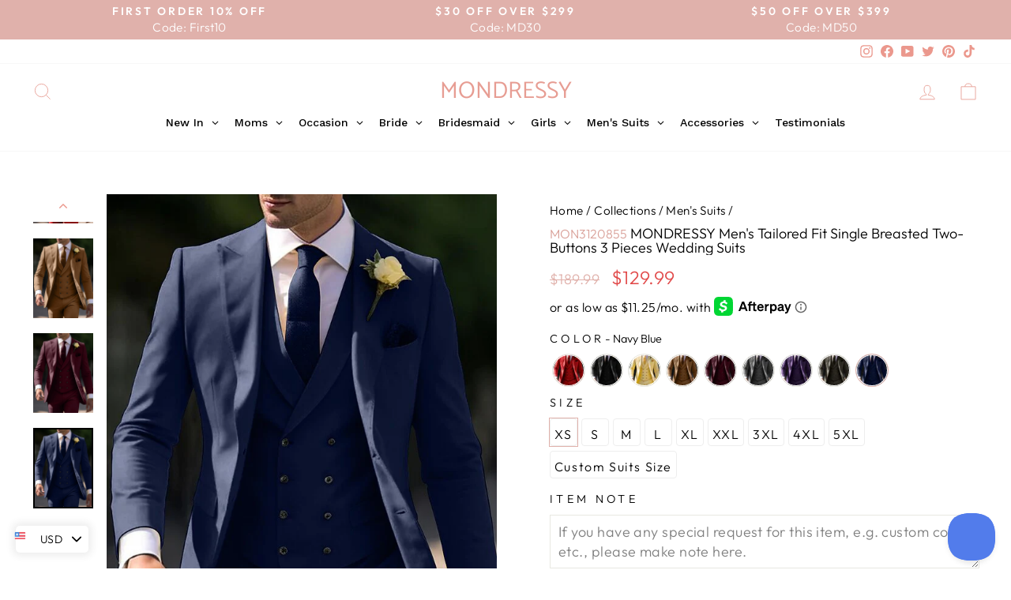

--- FILE ---
content_type: text/html; charset=utf-8
request_url: https://mondressy.com/collections/mens-suits/products/mens-tailored-fit-single-breasted-two-buttons-3-pieces-wedding-suits-mon3120855?variant=48405688746293
body_size: 69972
content:
<!doctype html>
<html class="no-js" lang="en" dir="ltr">
<head>
<meta name="msvalidate.01" content="4C44845B7F874ED32221648004F5CF35" />
  <script>
    window.dataLayer = window.dataLayer || [];
    function gtag() { dataLayer.push(arguments); }
    
    var c = document.cookie.split("; ");
    var s = c.filter(c=>c.startsWith("_gcl_au="))[0];
    if(s==undefined){
     gtag('consent', 'default', {
       'analytics_storage': 'denied',
       'ad_storage': 'denied',
       'ad_user_data': 'denied',
       'ad_personalization': 'denied',
    'region':['AT','BE','BG','CY','CZ','DE','DK','EE','ES','FI','FR','GR','HR','HU','IE','IS','IT','LI','LT','LU','LV','MT','NL','NO','PL','PT','RO','SE','SI','SK'],
       });
    } else {
     gtag('consent', 'update', {
       'analytics_storage': 'granted',
       'ad_storage': 'granted',
       'ad_user_data': 'granted',
       'ad_personalization': 'granted'
       });
    }
    </script>

    <script>
    document.addEventListener('click', function(e){
     if(e.target.innerText.includes("Accept")){
      gtag('consent', 'update', {
       'analytics_storage': 'granted',
       'ad_storage': 'granted',
       'ad_user_data': 'granted',
       'ad_personalization': 'granted'
      });
     }else if(e.target.innerText.includes("Decline")){
      gtag('consent', 'update', {
       'analytics_storage': 'denied',
       'ad_storage': 'denied',
       'ad_user_data': 'denied',
       'ad_personalization': 'denied'
      });
     } 
    });
    </script>
  
  <meta charset="utf-8">
  <meta http-equiv="X-UA-Compatible" content="IE=edge,chrome=1">
  <meta name="viewport" content="width=device-width,initial-scale=1">
  <meta name="theme-color" content="#e0b1ab">
  <link rel="canonical" href="https://mondressy.com/products/mens-tailored-fit-single-breasted-two-buttons-3-pieces-wedding-suits-mon3120855">
  <link rel="preconnect" href="https://cdn.shopify.com" crossorigin>
  <link rel="preconnect" href="https://fonts.shopifycdn.com" crossorigin><meta name="p:domain_verify" content="717b2be2c100256be9f904cb7a808888"/><link rel="shortcut icon" href="//mondressy.com/cdn/shop/files/FAV200_32x32.jpg?v=1702953243" type="image/png" /><link rel="stylesheet" href="https://cdnjs.cloudflare.com/ajax/libs/jqueryui/1.12.1/jquery-ui.min.css"/>
  <script src="https://cdnjs.cloudflare.com/ajax/libs/jquery/3.6.0/jquery.min.js" ></script>
  <script src="https://cdnjs.cloudflare.com/ajax/libs/jqueryui/1.12.1/jquery-ui.min.js" ></script><title>Men&#39;s Tailored Fit Single Breasted Two-buttons 3 Pieces Wedding Suits - Mondressy</title><meta name="description" content="Fabric: TR Jacket Buttons: Single Breasted Two-buttons Neckline: Peak Embellishment: Pockets Includes: Jacket, Pants,Vest Shown Color: Gray Tips: Accessories not included"><meta property="og:site_name" content="Mondressy">
  <meta property="og:url" content="https://mondressy.com/products/mens-tailored-fit-single-breasted-two-buttons-3-pieces-wedding-suits-mon3120855">
  <meta property="og:title" content="Men&#39;s Tailored Fit Single Breasted Two-buttons 3 Pieces Wedding Suits">
  <meta property="og:type" content="product">
  <meta property="og:description" content="Fabric: TR Jacket Buttons: Single Breasted Two-buttons Neckline: Peak Embellishment: Pockets Includes: Jacket, Pants,Vest Shown Color: Gray Tips: Accessories not included"><meta property="og:image" content="http://mondressy.com/cdn/shop/files/LightYellowMen_sWeddingSuits3PieceSolidColoredSlimFitSingleBreastedTwo-buttons2024.jpg?v=1710400470">
    <meta property="og:image:secure_url" content="https://mondressy.com/cdn/shop/files/LightYellowMen_sWeddingSuits3PieceSolidColoredSlimFitSingleBreastedTwo-buttons2024.jpg?v=1710400470">
    <meta property="og:image:width" content="640">
    <meta property="og:image:height" content="853"><meta name="twitter:site" content="@mondressylilian">
  <meta name="twitter:card" content="summary_large_image">
  <meta name="twitter:title" content="Men's Tailored Fit Single Breasted Two-buttons 3 Pieces Wedding Suits">
  <meta name="twitter:description" content="Fabric: TR Jacket Buttons: Single Breasted Two-buttons Neckline: Peak Embellishment: Pockets Includes: Jacket, Pants,Vest Shown Color: Gray Tips: Accessories not included">
<style data-shopify>@font-face {
  font-family: Catamaran;
  font-weight: 400;
  font-style: normal;
  font-display: swap;
  src: url("//mondressy.com/cdn/fonts/catamaran/catamaran_n4.97787e924c88922c7d20919761339dda1e5276ad.woff2") format("woff2"),
       url("//mondressy.com/cdn/fonts/catamaran/catamaran_n4.cfda140ba68e3253077b759e3de0d67c4d8b231e.woff") format("woff");
}

  @font-face {
  font-family: Outfit;
  font-weight: 300;
  font-style: normal;
  font-display: swap;
  src: url("//mondressy.com/cdn/fonts/outfit/outfit_n3.8c97ae4c4fac7c2ea467a6dc784857f4de7e0e37.woff2") format("woff2"),
       url("//mondressy.com/cdn/fonts/outfit/outfit_n3.b50a189ccde91f9bceee88f207c18c09f0b62a7b.woff") format("woff");
}


  @font-face {
  font-family: Outfit;
  font-weight: 600;
  font-style: normal;
  font-display: swap;
  src: url("//mondressy.com/cdn/fonts/outfit/outfit_n6.dfcbaa80187851df2e8384061616a8eaa1702fdc.woff2") format("woff2"),
       url("//mondressy.com/cdn/fonts/outfit/outfit_n6.88384e9fc3e36038624caccb938f24ea8008a91d.woff") format("woff");
}

  
  
</style><link href="//mondressy.com/cdn/shop/t/13/assets/theme.css?v=12303636841223432191767510422" rel="stylesheet" type="text/css" media="all" />
<style data-shopify>:root {
    --typeHeaderPrimary: Catamaran;
    --typeHeaderFallback: sans-serif;
    --typeHeaderSize: 36px;
    --typeHeaderWeight: 400;
    --typeHeaderLineHeight: 1;
    --typeHeaderSpacing: 0.0em;

    --typeBasePrimary:Outfit;
    --typeBaseFallback:sans-serif;
    --typeBaseSize: 18px;
    --typeBaseWeight: 300;
    --typeBaseSpacing: 0.025em;
    --typeBaseLineHeight: 1.4;
    --typeBaselineHeightMinus01: 1.3;

    --typeCollectionTitle: 20px;

    --iconWeight: 2px;
    --iconLinecaps: miter;

    
        --buttonRadius: 0;
    

    --colorGridOverlayOpacity: 0.1;
    }

    .placeholder-content {
    background-image: linear-gradient(100deg, #ffffff 40%, #f7f7f7 63%, #ffffff 79%);
    }</style><script src="//d1liekpayvooaz.cloudfront.net/apps/customizery/customizery.js?shop=mondressy.myshopify.com"></script>

  <script>
    document.documentElement.className = document.documentElement.className.replace('no-js', 'js');

    window.theme = window.theme || {};
    theme.routes = {
      home: "/",
      cart: "/cart.js",
      cartPage: "/cart",
      cartAdd: "/cart/add.js",
      cartChange: "/cart/change.js",
      search: "/search",
      predictiveSearch: "/search/suggest"
    };
    theme.strings = {
      soldOut: "Sold Out",
      unavailable: "Unavailable",
      inStockLabel: "In stock, ready to ship",
      oneStockLabel: "Low stock - [count] item left",
      otherStockLabel: "Low stock - [count] items left",
      willNotShipUntil: "Ready to ship [date]",
      willBeInStockAfter: "Back in stock [date]",
      waitingForStock: "Inventory on the way",
      savePrice: "Save [saved_amount]",
      cartEmpty: "Your cart is currently empty.",
      cartTermsConfirmation: "You must agree with the terms and conditions of sales to check out",
      searchCollections: "Collections",
      searchPages: "Pages",
      searchArticles: "Articles",
      productFrom: "from ",
      maxQuantity: "You can only have [quantity] of [title] in your cart."
    };
    theme.settings = {
      cartType: "drawer",
      isCustomerTemplate: false,
      moneyFormat: "\u003cspan class='money'\u003e${{amount}}\u003c\/span\u003e",
      saveType: "dollar",
      productImageSize: "portrait",
      productImageCover: true,
      predictiveSearch: true,
      predictiveSearchType: null,
      predictiveSearchVendor: false,
      predictiveSearchPrice: true,
      quickView: false,
    };
  </script>
        <script>
          // Create "window.Shoppad.apps.infiniteoptions" object if it doesn't already exist
          "Shoppad.apps.infiniteoptions".split(".").reduce(function(o, x) { if (!o[x]) {o[x] ={};} return o[x] }, window);
        
          // Define beforeReady callback
          window.Shoppad.apps.infiniteoptions.beforeReady = function(subscribe) {
            subscribe('appLoad', function(event) {
              window.Shoppad.$('#infiniteoptions-container input:checked').parent().addClass('selected');
        
              window.Shoppad.$('#infiniteoptions-container span label').click(function () {
                window.Shoppad.$('#infiniteoptions-container span label').removeClass('selected');
                window.Shoppad.$('#infiniteoptions-container input:checked').parent().addClass('selected');
              });
			  window.Shoppad.$('.spb-productoptionswatchwrapper').contents().filter(function() {
				return this.nodeType == 3;
			  }).wrap('<span class="spb-swatchtooltip"></span>');			    
            });
          };
        </script>
  <script>window.performance && window.performance.mark && window.performance.mark('shopify.content_for_header.start');</script><meta id="shopify-digital-wallet" name="shopify-digital-wallet" content="/69428019509/digital_wallets/dialog">
<meta name="shopify-checkout-api-token" content="f1a19f0de4bbcbc05769eefa5639379e">
<meta id="in-context-paypal-metadata" data-shop-id="69428019509" data-venmo-supported="false" data-environment="production" data-locale="en_US" data-paypal-v4="true" data-currency="USD">
<link rel="alternate" type="application/json+oembed" href="https://mondressy.com/products/mens-tailored-fit-single-breasted-two-buttons-3-pieces-wedding-suits-mon3120855.oembed">
<script async="async" src="/checkouts/internal/preloads.js?locale=en-US"></script>
<script id="shopify-features" type="application/json">{"accessToken":"f1a19f0de4bbcbc05769eefa5639379e","betas":["rich-media-storefront-analytics"],"domain":"mondressy.com","predictiveSearch":true,"shopId":69428019509,"locale":"en"}</script>
<script>var Shopify = Shopify || {};
Shopify.shop = "mondressy.myshopify.com";
Shopify.locale = "en";
Shopify.currency = {"active":"USD","rate":"1.0"};
Shopify.country = "US";
Shopify.theme = {"name":"NEWEST MDS","id":163443310901,"schema_name":"Impulse","schema_version":"7.4.0","theme_store_id":null,"role":"main"};
Shopify.theme.handle = "null";
Shopify.theme.style = {"id":null,"handle":null};
Shopify.cdnHost = "mondressy.com/cdn";
Shopify.routes = Shopify.routes || {};
Shopify.routes.root = "/";</script>
<script type="module">!function(o){(o.Shopify=o.Shopify||{}).modules=!0}(window);</script>
<script>!function(o){function n(){var o=[];function n(){o.push(Array.prototype.slice.apply(arguments))}return n.q=o,n}var t=o.Shopify=o.Shopify||{};t.loadFeatures=n(),t.autoloadFeatures=n()}(window);</script>
<script id="shop-js-analytics" type="application/json">{"pageType":"product"}</script>
<script defer="defer" async type="module" src="//mondressy.com/cdn/shopifycloud/shop-js/modules/v2/client.init-shop-cart-sync_C5BV16lS.en.esm.js"></script>
<script defer="defer" async type="module" src="//mondressy.com/cdn/shopifycloud/shop-js/modules/v2/chunk.common_CygWptCX.esm.js"></script>
<script type="module">
  await import("//mondressy.com/cdn/shopifycloud/shop-js/modules/v2/client.init-shop-cart-sync_C5BV16lS.en.esm.js");
await import("//mondressy.com/cdn/shopifycloud/shop-js/modules/v2/chunk.common_CygWptCX.esm.js");

  window.Shopify.SignInWithShop?.initShopCartSync?.({"fedCMEnabled":true,"windoidEnabled":true});

</script>
<script>(function() {
  var isLoaded = false;
  function asyncLoad() {
    if (isLoaded) return;
    isLoaded = true;
    var urls = ["\/\/d1liekpayvooaz.cloudfront.net\/apps\/customizery\/customizery.js?shop=mondressy.myshopify.com"];
    for (var i = 0; i < urls.length; i++) {
      var s = document.createElement('script');
      s.type = 'text/javascript';
      s.async = true;
      s.src = urls[i];
      var x = document.getElementsByTagName('script')[0];
      x.parentNode.insertBefore(s, x);
    }
  };
  if(window.attachEvent) {
    window.attachEvent('onload', asyncLoad);
  } else {
    window.addEventListener('load', asyncLoad, false);
  }
})();</script>
<script id="__st">var __st={"a":69428019509,"offset":28800,"reqid":"2b301710-0d20-4a67-8b0a-782dd60700b1-1768838372","pageurl":"mondressy.com\/collections\/mens-suits\/products\/mens-tailored-fit-single-breasted-two-buttons-3-pieces-wedding-suits-mon3120855?variant=48405688746293","u":"e8eea2d01e87","p":"product","rtyp":"product","rid":9225825157429};</script>
<script>window.ShopifyPaypalV4VisibilityTracking = true;</script>
<script id="captcha-bootstrap">!function(){'use strict';const t='contact',e='account',n='new_comment',o=[[t,t],['blogs',n],['comments',n],[t,'customer']],c=[[e,'customer_login'],[e,'guest_login'],[e,'recover_customer_password'],[e,'create_customer']],r=t=>t.map((([t,e])=>`form[action*='/${t}']:not([data-nocaptcha='true']) input[name='form_type'][value='${e}']`)).join(','),a=t=>()=>t?[...document.querySelectorAll(t)].map((t=>t.form)):[];function s(){const t=[...o],e=r(t);return a(e)}const i='password',u='form_key',d=['recaptcha-v3-token','g-recaptcha-response','h-captcha-response',i],f=()=>{try{return window.sessionStorage}catch{return}},m='__shopify_v',_=t=>t.elements[u];function p(t,e,n=!1){try{const o=window.sessionStorage,c=JSON.parse(o.getItem(e)),{data:r}=function(t){const{data:e,action:n}=t;return t[m]||n?{data:e,action:n}:{data:t,action:n}}(c);for(const[e,n]of Object.entries(r))t.elements[e]&&(t.elements[e].value=n);n&&o.removeItem(e)}catch(o){console.error('form repopulation failed',{error:o})}}const l='form_type',E='cptcha';function T(t){t.dataset[E]=!0}const w=window,h=w.document,L='Shopify',v='ce_forms',y='captcha';let A=!1;((t,e)=>{const n=(g='f06e6c50-85a8-45c8-87d0-21a2b65856fe',I='https://cdn.shopify.com/shopifycloud/storefront-forms-hcaptcha/ce_storefront_forms_captcha_hcaptcha.v1.5.2.iife.js',D={infoText:'Protected by hCaptcha',privacyText:'Privacy',termsText:'Terms'},(t,e,n)=>{const o=w[L][v],c=o.bindForm;if(c)return c(t,g,e,D).then(n);var r;o.q.push([[t,g,e,D],n]),r=I,A||(h.body.append(Object.assign(h.createElement('script'),{id:'captcha-provider',async:!0,src:r})),A=!0)});var g,I,D;w[L]=w[L]||{},w[L][v]=w[L][v]||{},w[L][v].q=[],w[L][y]=w[L][y]||{},w[L][y].protect=function(t,e){n(t,void 0,e),T(t)},Object.freeze(w[L][y]),function(t,e,n,w,h,L){const[v,y,A,g]=function(t,e,n){const i=e?o:[],u=t?c:[],d=[...i,...u],f=r(d),m=r(i),_=r(d.filter((([t,e])=>n.includes(e))));return[a(f),a(m),a(_),s()]}(w,h,L),I=t=>{const e=t.target;return e instanceof HTMLFormElement?e:e&&e.form},D=t=>v().includes(t);t.addEventListener('submit',(t=>{const e=I(t);if(!e)return;const n=D(e)&&!e.dataset.hcaptchaBound&&!e.dataset.recaptchaBound,o=_(e),c=g().includes(e)&&(!o||!o.value);(n||c)&&t.preventDefault(),c&&!n&&(function(t){try{if(!f())return;!function(t){const e=f();if(!e)return;const n=_(t);if(!n)return;const o=n.value;o&&e.removeItem(o)}(t);const e=Array.from(Array(32),(()=>Math.random().toString(36)[2])).join('');!function(t,e){_(t)||t.append(Object.assign(document.createElement('input'),{type:'hidden',name:u})),t.elements[u].value=e}(t,e),function(t,e){const n=f();if(!n)return;const o=[...t.querySelectorAll(`input[type='${i}']`)].map((({name:t})=>t)),c=[...d,...o],r={};for(const[a,s]of new FormData(t).entries())c.includes(a)||(r[a]=s);n.setItem(e,JSON.stringify({[m]:1,action:t.action,data:r}))}(t,e)}catch(e){console.error('failed to persist form',e)}}(e),e.submit())}));const S=(t,e)=>{t&&!t.dataset[E]&&(n(t,e.some((e=>e===t))),T(t))};for(const o of['focusin','change'])t.addEventListener(o,(t=>{const e=I(t);D(e)&&S(e,y())}));const B=e.get('form_key'),M=e.get(l),P=B&&M;t.addEventListener('DOMContentLoaded',(()=>{const t=y();if(P)for(const e of t)e.elements[l].value===M&&p(e,B);[...new Set([...A(),...v().filter((t=>'true'===t.dataset.shopifyCaptcha))])].forEach((e=>S(e,t)))}))}(h,new URLSearchParams(w.location.search),n,t,e,['guest_login'])})(!0,!0)}();</script>
<script integrity="sha256-4kQ18oKyAcykRKYeNunJcIwy7WH5gtpwJnB7kiuLZ1E=" data-source-attribution="shopify.loadfeatures" defer="defer" src="//mondressy.com/cdn/shopifycloud/storefront/assets/storefront/load_feature-a0a9edcb.js" crossorigin="anonymous"></script>
<script data-source-attribution="shopify.dynamic_checkout.dynamic.init">var Shopify=Shopify||{};Shopify.PaymentButton=Shopify.PaymentButton||{isStorefrontPortableWallets:!0,init:function(){window.Shopify.PaymentButton.init=function(){};var t=document.createElement("script");t.src="https://mondressy.com/cdn/shopifycloud/portable-wallets/latest/portable-wallets.en.js",t.type="module",document.head.appendChild(t)}};
</script>
<script data-source-attribution="shopify.dynamic_checkout.buyer_consent">
  function portableWalletsHideBuyerConsent(e){var t=document.getElementById("shopify-buyer-consent"),n=document.getElementById("shopify-subscription-policy-button");t&&n&&(t.classList.add("hidden"),t.setAttribute("aria-hidden","true"),n.removeEventListener("click",e))}function portableWalletsShowBuyerConsent(e){var t=document.getElementById("shopify-buyer-consent"),n=document.getElementById("shopify-subscription-policy-button");t&&n&&(t.classList.remove("hidden"),t.removeAttribute("aria-hidden"),n.addEventListener("click",e))}window.Shopify?.PaymentButton&&(window.Shopify.PaymentButton.hideBuyerConsent=portableWalletsHideBuyerConsent,window.Shopify.PaymentButton.showBuyerConsent=portableWalletsShowBuyerConsent);
</script>
<script>
  function portableWalletsCleanup(e){e&&e.src&&console.error("Failed to load portable wallets script "+e.src);var t=document.querySelectorAll("shopify-accelerated-checkout .shopify-payment-button__skeleton, shopify-accelerated-checkout-cart .wallet-cart-button__skeleton"),e=document.getElementById("shopify-buyer-consent");for(let e=0;e<t.length;e++)t[e].remove();e&&e.remove()}function portableWalletsNotLoadedAsModule(e){e instanceof ErrorEvent&&"string"==typeof e.message&&e.message.includes("import.meta")&&"string"==typeof e.filename&&e.filename.includes("portable-wallets")&&(window.removeEventListener("error",portableWalletsNotLoadedAsModule),window.Shopify.PaymentButton.failedToLoad=e,"loading"===document.readyState?document.addEventListener("DOMContentLoaded",window.Shopify.PaymentButton.init):window.Shopify.PaymentButton.init())}window.addEventListener("error",portableWalletsNotLoadedAsModule);
</script>

<script type="module" src="https://mondressy.com/cdn/shopifycloud/portable-wallets/latest/portable-wallets.en.js" onError="portableWalletsCleanup(this)" crossorigin="anonymous"></script>
<script nomodule>
  document.addEventListener("DOMContentLoaded", portableWalletsCleanup);
</script>

<link id="shopify-accelerated-checkout-styles" rel="stylesheet" media="screen" href="https://mondressy.com/cdn/shopifycloud/portable-wallets/latest/accelerated-checkout-backwards-compat.css" crossorigin="anonymous">
<style id="shopify-accelerated-checkout-cart">
        #shopify-buyer-consent {
  margin-top: 1em;
  display: inline-block;
  width: 100%;
}

#shopify-buyer-consent.hidden {
  display: none;
}

#shopify-subscription-policy-button {
  background: none;
  border: none;
  padding: 0;
  text-decoration: underline;
  font-size: inherit;
  cursor: pointer;
}

#shopify-subscription-policy-button::before {
  box-shadow: none;
}

      </style>

<script>window.performance && window.performance.mark && window.performance.mark('shopify.content_for_header.end');</script>

  <script src="//mondressy.com/cdn/shop/t/13/assets/vendor-scripts-v11.js" defer="defer"></script><script src="//mondressy.com/cdn/shop/t/13/assets/theme.js?v=39987159538123393021700547432" defer="defer"></script><link href="//mondressy.com/cdn/shop/t/13/assets/mdstyle.css?v=15227460008233026051767511311" rel="stylesheet" type="text/css" media="all" />

  

  <meta name="p:domain_verify" content="717b2be2c100256be9f904cb7a808888"/>


  
<!-- BEGIN app block: shopify://apps/frequently-bought/blocks/app-embed-block/b1a8cbea-c844-4842-9529-7c62dbab1b1f --><script>
    window.codeblackbelt = window.codeblackbelt || {};
    window.codeblackbelt.shop = window.codeblackbelt.shop || 'mondressy.myshopify.com';
    
        window.codeblackbelt.productId = 9225825157429;</script><script src="//cdn.codeblackbelt.com/widgets/frequently-bought-together/main.min.js?version=2026011923+0800" async></script>
 <!-- END app block --><!-- BEGIN app block: shopify://apps/globo-mega-menu/blocks/app-embed/7a00835e-fe40-45a5-a615-2eb4ab697b58 -->
<link href="//cdn.shopify.com/extensions/019b6e53-04e2-713c-aa06-5bced6079bf6/menufrontend-304/assets/main-navigation-styles.min.css" rel="stylesheet" type="text/css" media="all" />
<link href="//cdn.shopify.com/extensions/019b6e53-04e2-713c-aa06-5bced6079bf6/menufrontend-304/assets/theme-styles.min.css" rel="stylesheet" type="text/css" media="all" />
<script type="text/javascript" hs-ignore data-cookieconsent="ignore" data-ccm-injected>
document.getElementsByTagName('html')[0].classList.add('globo-menu-loading');
window.GloboMenuConfig = window.GloboMenuConfig || {}
window.GloboMenuConfig.curLocale = "en";
window.GloboMenuConfig.shop = "mondressy.myshopify.com";
window.GloboMenuConfig.GloboMenuLocale = "en";
window.GloboMenuConfig.locale = "en";
window.menuRootUrl = "";
window.GloboMenuCustomer = false;
window.GloboMenuAssetsUrl = 'https://cdn.shopify.com/extensions/019b6e53-04e2-713c-aa06-5bced6079bf6/menufrontend-304/assets/';
window.GloboMenuFilesUrl = '//mondressy.com/cdn/shop/files/';
window.GloboMenuLinklists = {"main-menu": [{'url' :"\/collections\/wedding-dress", 'title': "Wedding Dresses"},{'url' :"\/collections\/bridesmaid-dresses", 'title': "Bridesmaid Dresses"},{'url' :"\/collections\/little-white-dresses", 'title': "Little White Dresses"},{'url' :"\/collections\/mother-of-the-bride-dresses", 'title': "Mother of the Bride Dresses"},{'url' :"\/collections\/special-occasion-dresses", 'title': "Special Occasion Dresses"},{'url' :"\/collections\/evening-dresses", 'title': "Evening Dresses"},{'url' :"\/collections\/mens-suits", 'title': "Men's Suits"},{'url' :"\/collections\/wedding-accessories", 'title': "Accessories"},{'url' :"\/pages\/contact", 'title': "Contact"}],"footer": [{'url' :"\/pages\/privacy-policy", 'title': "Privacy Policy"},{'url' :"\/pages\/terms-conditions", 'title': "Terms \u0026 Conditions"},{'url' :"\/pages\/shipping-policy", 'title': "Shipping Policy"},{'url' :"\/pages\/returns-refunds-policy", 'title': "Returns \u0026 Refunds Policy"},{'url' :"\/pages\/payment-security", 'title': "Payment Security"},{'url' :"\/pages\/ccpa-opt-out", 'title': "Do not sell my personal information"},{'url' :"\/pages\/measurement-guide", 'title': "Measurement Guide - Suit"},{'url' :"\/pages\/how-to-measure-for-your-perfect-dress", 'title': "Measurement Guide - Dress\/Pant"}],"customer-account-main-menu": [{'url' :"\/", 'title': "Shop"},{'url' :"https:\/\/shopify.com\/69428019509\/account\/orders?locale=en\u0026region_country=US", 'title': "Orders"}],"service": [{'url' :"\/pages\/how-to-track", 'title': "How to Track"},{'url' :"\/products\/rush-order", 'title': "Rush Order"},{'url' :"\/products\/surcharge", 'title': "Surcharge"},{'url' :"\/collections\/fabric-swatch", 'title': "Fabric Swatch"},{'url' :"\/pages\/seel-worry-free-delivery", 'title': "Seel Worry-Free Delivery"},{'url' :"\/pages\/reviews", 'title': "Reviews"},{'url' :"\/blogs\/weddings", 'title': "Blogs"}]}
window.GloboMenuConfig.is_app_embedded = true;
window.showAdsInConsole = true;
</script>
<link href="//cdn.shopify.com/extensions/019b6e53-04e2-713c-aa06-5bced6079bf6/menufrontend-304/assets/font-awesome.min.css" rel="stylesheet" type="text/css" media="all" />


<link href="https://cdn.shopify.com/extensions/019b6e53-04e2-713c-aa06-5bced6079bf6/menufrontend-304/assets/globo.menu.replace.js" as="script" rel="preload"><style>.globo-menu-loading ul.site-nav.site-navigation.small--hide {visibility:hidden;opacity:0}.globo-menu-loading ul.mobile-nav {visibility:hidden;opacity:0}</style><script hs-ignore data-cookieconsent="ignore" data-ccm-injected type="text/javascript">
  window.GloboMenus = window.GloboMenus || [];
  var menuKey = 101508;
  window.GloboMenus[menuKey] = window.GloboMenus[menuKey] || {};
  window.GloboMenus[menuKey].id = menuKey;window.GloboMenus[menuKey].replacement = {"type":"selector","main_menu_selector":"ul.site-nav.site-navigation.small--hide","mobile_menu_selector":"ul.mobile-nav"};window.GloboMenus[menuKey].type = "main";
  window.GloboMenus[menuKey].schedule = {"enable":false,"from":"0","to":"0"};
  window.GloboMenus[menuKey].settings ={"font":{"tab_fontsize":"14","menu_fontsize":"14","tab_fontfamily":"Work Sans","tab_fontweight":"500","menu_fontfamily":"Work Sans","menu_fontweight":"500","tab_fontfamily_2":"Lato","menu_fontfamily_2":"Lato","submenu_text_fontsize":"13","tab_fontfamily_custom":false,"menu_fontfamily_custom":false,"submenu_text_fontfamily":"Work Sans","submenu_text_fontweight":"400","submenu_heading_fontsize":"14","submenu_text_fontfamily_2":"Arimo","submenu_heading_fontfamily":"Work Sans","submenu_heading_fontweight":"600","submenu_description_fontsize":"12","submenu_heading_fontfamily_2":"Bitter","submenu_description_fontfamily":"Work Sans","submenu_description_fontweight":"400","submenu_text_fontfamily_custom":false,"submenu_description_fontfamily_2":"Indie Flower","submenu_heading_fontfamily_custom":false,"submenu_description_fontfamily_custom":false},"color":{"menu_text":"rgba(0, 0, 0, 1)","menu_border":"#0f0f0f","submenu_text":"#313131","atc_text_color":"#FFFFFF","submenu_border":"#d1d1d1","menu_background":"rgba(255, 255, 255, 1)","menu_text_hover":"#f6f1f1","sale_text_color":"#ffffff","submenu_heading":"rgba(209, 150, 150, 1)","tab_heading_color":"rgba(0, 0, 0, 1)","soldout_text_color":"#757575","submenu_background":"#ffffff","submenu_text_hover":"#000000","submenu_description":"#969696","atc_background_color":"#1F1F1F","atc_text_color_hover":"#FFFFFF","tab_background_hover":"#d9d9d9","menu_background_hover":"rgba(224, 177, 171, 1)","sale_background_color":"#ec523e","soldout_background_color":"#d5d5d5","tab_heading_active_color":"#000000","submenu_description_hover":"#4d5bcd","atc_background_color_hover":"#000000"},"general":{"asap":true,"align":"center","login":false,"border":false,"logout":false,"search":false,"account":false,"trigger":"hover","register":false,"atcButton":false,"max_width":null,"indicators":true,"responsive":"768","transition":"fade","orientation":"horizontal","menu_padding":"10","carousel_loop":true,"mobile_border":true,"mobile_trigger":"click_toggle","submenu_border":true,"tab_lineheight":"50","menu_lineheight":"40","lazy_load_enable":true,"transition_delay":"150","transition_speed":"300","submenu_max_width":null,"carousel_auto_play":true,"dropdown_lineheight":"50","linklist_lineheight":"30","mobile_sticky_header":true,"desktop_sticky_header":true,"mobile_hide_linklist_submenu":false},"language":{"name":"Name","sale":"Sale","send":"Send","view":"View details","email":"Email","phone":"Phone Number","search":"Search for...","message":"Message","sold_out":"Sold out","add_to_cart":"Add to cart","phone_number":"Phone number"}};
  window.GloboMenus[menuKey].itemsLength = 14;
</script><script type="template/html" id="globoMenu101508HTML"><ul class="gm-menu gm-menu-101508 gm-mobile-bordered gm-has-retractor gm-submenu-align-center gm-menu-trigger-hover gm-transition-fade" data-menu-id="101508" data-transition-speed="300" data-transition-delay="150">
<li data-gmmi="0" data-gmdi="0" class="gm-item gm-level-0 gm-has-submenu gm-submenu-mega gm-submenu-align-full"><a class="gm-target" title="New In" href="/collections/new-collection"><span class="gm-text">New In</span><span class="gm-retractor"></span></a><div 
      class="gm-submenu gm-mega gm-submenu-bordered" 
      style=""
    ><div style="" class="submenu-background"></div>
      <ul class="gm-grid">
<li class="gm-item gm-grid-item gmcol-3 gm-has-submenu"><ul style="--columns:1" class="gm-links">
<li class="gm-item gm-heading"><div class="gm-target" title="Wedding"><span class="gm-text">Wedding</span></div>
</li>
<li class="gm-item"><a class="gm-target" title="Wedding Dresses" href="https://mondressy.com/collections/wedding-dress?sort_by=created-descending"><span class="gm-text">Wedding Dresses</span></a>
</li>
<li class="gm-item"><a class="gm-target" title="Mother of the Bride Dresses" href="/collections/mother-of-the-bride-dresses-new"><span class="gm-text">Mother of the Bride Dresses<span class="gm-badge gm-badge-left" style="color: #e0b1ab">
          <span style="background: #e0b1ab; color: #ffffff">HOT</span>
        </span></span></a>
</li>
<li class="gm-item"><a class="gm-target" title="Plus Size Mother of the Bride Dresses" href="/collections/plus-size-mother-of-the-bride-dresses?sort_by=created-descending"><span class="gm-text">Plus Size Mother of the Bride Dresses</span></a>
</li>
<li class="gm-item"><a class="gm-target" title="Wedding Guest Dresses" href="https://mondressy.com/collections/wedding-guest-dresses?sort_by=created-descending"><span class="gm-text">Wedding Guest Dresses<span class="gm-badge gm-badge-left" style="color: rgba(226, 187, 187, 1)">
          <span style="background: rgba(226, 187, 187, 1); color: #FFFFFF">NEW</span>
        </span></span></a>
</li>
<li class="gm-item"><a class="gm-target" title="Bridesmaid Dresses" href="https://mondressy.com/collections/bridesmaid-dresses?sort_by=created-descending"><span class="gm-text">Bridesmaid Dresses</span></a>
</li>
<li class="gm-item"><a class="gm-target" title="Flower Girl Dresses" href="https://mondressy.com/collections/flower-girl-dresses?sort_by=created-descending"><span class="gm-text">Flower Girl Dresses</span></a>
</li>
<li class="gm-item"><a class="gm-target" title="Men&#39;s Suits" href="/collections/mens-suits?sort_by=created-descending"><span class="gm-text">Men's Suits</span></a>
</li>
<li class="gm-item"><a class="gm-target" title="Wedding Shoes" href="/collections/wedding-shoes?sort_by=created-descending"><span class="gm-text">Wedding Shoes</span></a>
</li></ul>
</li>
<li class="gm-item gm-grid-item gmcol-3 gm-has-submenu"><ul style="--columns:1" class="gm-links">
<li class="gm-item gm-heading"><a class="gm-target" title="Special Occasion Dresses" href="/collections/special-occasion-dresses?sort_by=created-descending"><span class="gm-text">Special Occasion Dresses</span></a>
</li>
<li class="gm-item"><a class="gm-target" title="Evening Dresses" href="/collections/evening-dresses?sort_by=created-descending"><i class="gm-icon fa fa-fire"></i><span class="gm-text">Evening Dresses</span></a>
</li>
<li class="gm-item"><a class="gm-target" title="Cocktail Dresses" href="/collections/cocktail-dresses?sort_by=created-descending"><span class="gm-text">Cocktail Dresses</span></a>
</li>
<li class="gm-item"><a class="gm-target" title="Prom Dresses" href="https://mondressy.com/collections/prom-dresses?sort_by=created-descending"><span class="gm-text">Prom Dresses<span class="gm-badge gm-badge-left" style="color: rgba(224, 177, 171, 1)">
          <span style="background: rgba(224, 177, 171, 1); color: #FFFFFF">2026</span>
        </span></span></a>
</li>
<li class="gm-item"><a class="gm-target" title="Homecoming Dresses" href="/collections/homecoming-dresses?sort_by=created-descending"><span class="gm-text">Homecoming Dresses</span></a>
</li>
<li class="gm-item gm-hidden-desktop gm-hidden-mobile"><a class="gm-target" title="Christmas Special Occasion Dresses" href="/collections/christmas-special-occasion-dresses"><span class="gm-text">Christmas Special Occasion Dresses</span></a>
</li>
<li class="gm-item gm-hidden-desktop gm-hidden-mobile"><a class="gm-target" title="Christmas Mother of the Bride Dresses" href="/collections/christmas-mother-of-the-bride-dresses"><span class="gm-text">Christmas Mother of the Bride Dresses</span></a>
</li>
<li class="gm-item gm-hidden-desktop gm-hidden-mobile"><a class="gm-target" title="Christmas Men&#39;s Suits" href="/collections/christmas-mens-suits"><span class="gm-text">Christmas Men's Suits</span></a>
</li>
<li class="gm-item gm-hidden-desktop gm-hidden-mobile"><a class="gm-target" title="Christmas Wraps" href="/collections/christmas-wraps"><span class="gm-text">Christmas Wraps</span></a>
</li>
<li class="gm-item"><a class="gm-target" title="Formal Dresses" href="/collections/formal-dress?sort_by=created-descending"><span class="gm-text">Formal Dresses</span></a>
</li></ul>
</li>
<li class="gm-item gm-grid-item gmcol-3 gm-has-submenu"><ul style="--columns:1" class="gm-links">
<li class="gm-item gm-heading"><div class="gm-target" title="Accessories &amp; Bags &amp; Shoes"><span class="gm-text">Accessories & Bags & Shoes</span></div>
</li>
<li class="gm-item"><a class="gm-target" title="Veils" href="/collections/wedding-veils?sort_by=created-descending"><span class="gm-text">Veils</span></a>
</li>
<li class="gm-item"><a class="gm-target" title="Rings" href="/collections/rings?sort_by=created-descending"><span class="gm-text">Rings</span></a>
</li>
<li class="gm-item"><a class="gm-target" title="Wedding Party Shoes" href="/collections/party-shoes?sort_by=created-descending"><span class="gm-text">Wedding Party Shoes</span></a>
</li>
<li class="gm-item"><a class="gm-target" title="Handbags" href="/collections/bags?sort_by=created-descending"><span class="gm-text">Handbags</span></a>
</li>
<li class="gm-item"><a class="gm-target" title="Fascinators" href="/collections/hats-hatinators?sort_by=created-descending"><span class="gm-text">Fascinators</span></a>
</li>
<li class="gm-item"><a class="gm-target" title="Jackets/Wraps" href="/collections/jackets-wraps?sort_by=created-descending"><span class="gm-text">Jackets/Wraps</span></a>
</li>
<li class="gm-item"><a class="gm-target" title="Jewelry" href="/collections/jewelry?sort_by=created-descending"><span class="gm-text">Jewelry</span></a>
</li>
<li class="gm-item"><a class="gm-target" title="Fabric Swatch" href="/collections/fabric-swatch"><span class="gm-text">Fabric Swatch</span></a>
</li></ul>
</li>
<li class="gm-item gm-grid-item gmcol-3">
    <div class="gm-image"  style="--gm-item-image-width:auto">
      <a title="Wedding Season" href="https://mondressy.com/pages/wedding-season"><img
            srcSet="[data-uri]"
            data-sizes="auto"
            data-src="//mondressy.com/cdn/shop/files/1717636639_0_{width}x.png?v=14190966434240619342"
            width=""
            height=""
            data-widths="[40, 100, 140, 180, 250, 260, 275, 305, 440, 610, 720, 930, 1080, 1200, 1640, 2048]"
            class="gmlazyload "
            alt="Wedding Season"
            title="Wedding Season"
          /><div class="gm-target">
          <span class="gm-text">
            Wedding Season
</span>
        </div></a>
    </div>
  </li></ul>
    </div></li>

<li data-gmmi="1" data-gmdi="1" class="gm-item gm-level-0 gm-has-submenu gm-submenu-mega gm-submenu-align-full"><a class="gm-target" title="Moms" href="/collections/mother-of-the-bride-dresses"><span class="gm-text">Moms</span><span class="gm-retractor"></span></a><div 
      class="gm-submenu gm-mega gm-submenu-bordered" 
      style=""
    ><div style="" class="submenu-background"></div>
      <ul class="gm-grid">
<li class="gm-item gm-grid-item gmcol-3 gm-has-submenu"><ul style="--columns:1" class="gm-links">
<li class="gm-item gm-heading"><div class="gm-target" title="Mother of the Bride Dresses"><span class="gm-text">Mother of the Bride Dresses</span></div>
</li>
<li class="gm-item"><a class="gm-target" title="All Mother of the Bride Dresses" href="/collections/mother-of-the-bride-dresses"><span class="gm-text">All Mother of the Bride Dresses</span></a>
</li>
<li class="gm-item"><a class="gm-target" title="2026 Collection" href="/collections/mother-of-the-bride-dresses-new"><span class="gm-text">2026 Collection</span></a>
</li>
<li class="gm-item"><a class="gm-target" title="🔥 Mother of the Bride Pantsuits" href="/collections/mother-of-the-bride-pantsuits"><span class="gm-text">🔥 Mother of the Bride Pantsuits</span></a>
</li>
<li class="gm-item"><a class="gm-target" title="Plus Size Customize" href="/collections/plus-size-mother-of-the-bride-dresses"><span class="gm-text">Plus Size Customize</span></a>
</li>
<li class="gm-item"><a class="gm-target" title="Exclusive Mother of the Bride Dresses" href="/collections/exclusive-mother-of-the-bride-dresses"><span class="gm-text">Exclusive Mother of the Bride Dresses<span class="gm-badge gm-badge-left" style="color: rgba(239, 191, 183, 1)">
          <span style="background: rgba(239, 191, 183, 1); color: #FFFFFF">Hot</span>
        </span></span></a>
</li>
<li class="gm-item"><a class="gm-target" title="Up to $120" href="/collections/mother-of-the-bride-dresses-up-to-99"><span class="gm-text">Up to $120</span></a>
</li>
<li class="gm-item gm-heading"><div class="gm-target" title="Shop By Style"><span class="gm-text">Shop By Style</span></div>
</li>
<li class="gm-item"><a class="gm-target" title="With Jacket / Wraps" href="/collections/mother-of-the-bride-dresses-with-jacket-wraps"><span class="gm-text">With Jacket / Wraps</span></a>
</li>
<li class="gm-item"><a class="gm-target" title="With Sleeves" href="/collections/mother-of-the-bride-dresses-with-sleeves"><span class="gm-text">With Sleeves</span></a>
</li>
<li class="gm-item"><a class="gm-target" title="A-Line/Princess" href="/collections/a-line-princess-mother-of-the-bride-dresses"><span class="gm-text">A-Line/Princess</span></a>
</li>
<li class="gm-item"><a class="gm-target" title="Sheath/Column" href="/collections/sheath-column-mother-of-the-bride-dresses"><span class="gm-text">Sheath/Column</span></a>
</li>
<li class="gm-item"><a class="gm-target" title="Trumpet/Mermaid" href="/collections/trumpet-mermaid-mother-of-the-bride-dresses"><span class="gm-text">Trumpet/Mermaid</span></a>
</li>
<li class="gm-item"><a class="gm-target" title="Tea-Length" href="/collections/tea-length-mother-of-the-bride-dresses"><span class="gm-text">Tea-Length</span></a>
</li>
<li class="gm-item"><a class="gm-target" title="Ankle-Length" href="/collections/ankle-length-mother-of-the-bride-dresses"><span class="gm-text">Ankle-Length</span></a>
</li>
<li class="gm-item"><a class="gm-target" title="Floor-Length" href="/collections/floor-length-mother-of-the-bride-dresses"><span class="gm-text">Floor-Length</span></a>
</li></ul>
</li>
<li class="gm-item gm-grid-item gmcol-3 gm-has-submenu"><ul style="--columns:1" class="gm-links">
<li class="gm-item gm-heading"><div class="gm-target" title="Shop By Fabric"><span class="gm-text">Shop By Fabric</span></div>
</li>
<li class="gm-item"><a class="gm-target" title="Lace" href="/collections/lace-mother-of-the-bride-dresses"><span class="gm-text">Lace</span></a>
</li>
<li class="gm-item"><a class="gm-target" title="Satin" href="/collections/satin-mother-of-the-bride-dresses"><span class="gm-text">Satin</span></a>
</li>
<li class="gm-item"><a class="gm-target" title="Chiffon" href="/collections/chiffon-mother-of-the-bride-dresses"><span class="gm-text">Chiffon</span></a>
</li>
<li class="gm-item"><a class="gm-target" title="Stretch Satin" href="/collections/stretch-satin-mother-of-the-bride-dresses"><span class="gm-text">Stretch Satin</span></a>
</li>
<li class="gm-item gm-heading"><div class="gm-target" title="Shop By Color"><span class="gm-text">Shop By Color</span></div>
</li>
<li class="gm-item"><a class="gm-target" title="Floral" href="/collections/floral-mother-of-the-bride-dresses"><span class="gm-text">Floral</span></a>
</li>
<li class="gm-item"><a class="gm-target" title="Black" href="/collections/black-mother-of-the-bride-dresses"><span class="gm-text">Black</span></a>
</li>
<li class="gm-item"><a class="gm-target" title="Navy Blue" href="/collections/navy-blue-mother-of-the-bride-dresses"><span class="gm-text">Navy Blue</span></a>
</li>
<li class="gm-item"><a class="gm-target" title="Champagne" href="/collections/champagne-mother-of-the-bride-dresses"><span class="gm-text">Champagne</span></a>
</li>
<li class="gm-item"><a class="gm-target" title="Dusty Rose" href="/collections/dusty-rose-mother-of-the-bride-dresses"><span class="gm-text">Dusty Rose</span></a>
</li>
<li class="gm-item"><a class="gm-target" title="Dusty Blue" href="/collections/dusty-blue-mother-of-the-bride-dresses"><span class="gm-text">Dusty Blue</span></a>
</li>
<li class="gm-item"><a class="gm-target" title="Silver" href="/collections/silver-mother-of-the-bride-dresses"><span class="gm-text">Silver</span></a>
</li></ul>
</li>
<li class="gm-item gm-grid-item gmcol-3 gm-has-submenu"><ul style="--columns:1" class="gm-links">
<li class="gm-item gm-heading"><div class="gm-target" title="Matching Accessories"><span class="gm-text">Matching Accessories</span></div>
</li>
<li class="gm-item"><a class="gm-target" title="Jackets / Wraps" href="/collections/jackets-wraps"><span class="gm-text">Jackets / Wraps<span class="gm-badge gm-badge-left" style="color: rgba(237, 176, 173, 1)">
          <span style="background: rgba(237, 176, 173, 1); color: #FFFFFF">New</span>
        </span></span></a>
</li>
<li class="gm-item"><a class="gm-target" title="Bags" href="/collections/bags"><i class="gm-icon fa fa-fire"></i><span class="gm-text">Bags</span></a>
</li>
<li class="gm-item"><a class="gm-target" title="Shoes" href="/collections/shoes"><span class="gm-text">Shoes</span></a>
</li>
<li class="gm-item"><a class="gm-target" title="Jewelry" href="/collections/jewelry"><span class="gm-text">Jewelry</span></a>
</li>
<li class="gm-item"><a class="gm-target" title="Hats / Fascinators" href="/collections/hats-hatinators"><span class="gm-text">Hats / Fascinators</span></a>
</li>
<li class="gm-item"><a class="gm-target" title="Rings" href="/collections/rings"><span class="gm-text">Rings</span></a>
</li></ul>
</li>
<li class="gm-item gm-grid-item gmcol-3">
      <ul class="gm-products-carousel"><li class="gm-heading">
          <a class="gm-target">Hot Sale Styles</a>
        </li><li id="gm-owlcarousel-outer" class="gm-owlcarousel-outer">
          <div class="gm-owlcarousel owl-carousel" data-show="2" data-autoplay="true" data-loop="true"><!-- BEGIN app snippet: menu.item.products --><div class="gm-single-product">
          <a href="/products/2-pieces-a-line-princess-v-neck-chiffon-mother-of-the-bride-dresses-with-jacket-sequins-ankle-length-long-sleeves-mon2312661" class="gm-target"><span class="gm-label gm-sale-label">Sale</span><div class="gm-product-img"><img
            srcSet="[data-uri]"
            data-sizes="auto"
            data-src="//mondressy.com/cdn/shop/files/MON2312661_01_{width}x.jpg?v=1767594896"
            width="1500"
            height="2000"
            loading="lazy"
            data-widths="[40, 100, 140, 180, 250, 260, 275, 305, 440, 610, 720, 930, 1080]"
            class="gmlazyload gm-product-img"
            alt="2 Pieces A-Line/Princess V-Neck Chiffon Mother of the Bride Dresses with Jacket Sequins Ankle-Length Long Sleeves"
          /></div>
            <div class="gm-product-vendor">Mondressy</div>
            <div class="gm-product-name">2 Pieces A-Line/Princess V-Neck Chiffon Mother of the Bride Dresses with Jacket Sequins Ankle-Length Long Sleeves</div>
            <div class="gm-product">
              <div class="gm-product-price">
                <span class="gm-price"><span class='money'>$189.99</span></span><span class="gm-old-price"><span class='money'>$269.99</span></span></div></div>
          </a>
        </div><div class="gm-single-product">
          <a href="/products/2-pieces-sheath-column-scoop-chiffon-mother-of-the-bride-dresses-with-jacket-lace-knee-length-3-4-sleeves-mon2312652" class="gm-target"><span class="gm-label gm-sale-label">Sale</span><div class="gm-product-img"><img
            srcSet="[data-uri]"
            data-sizes="auto"
            data-src="//mondressy.com/cdn/shop/files/MON2312652-01_1b3ea329-50ce-4f94-a346-f27fbea0fdf1_{width}x.jpg?v=1766640453"
            width="1500"
            height="2000"
            loading="lazy"
            data-widths="[40, 100, 140, 180, 250, 260, 275, 305, 440, 610, 720, 930, 1080]"
            class="gmlazyload gm-product-img"
            alt="2 Pieces Sheath/Column Scoop Chiffon Mother of the Bride Dresses with Jacket Lace Knee-Length 3/4 Sleeves"
          /></div>
            <div class="gm-product-vendor">Mondressy</div>
            <div class="gm-product-name">2 Pieces Sheath/Column Scoop Chiffon Mother of the Bride Dresses with Jacket Lace Knee-Length 3/4 Sleeves</div>
            <div class="gm-product">
              <div class="gm-product-price">
                <span class="gm-price"><span class='money'>$159.99</span></span><span class="gm-old-price"><span class='money'>$229.99</span></span></div></div>
          </a>
        </div>
</div>
        </li>
      </ul>
    </li></ul>
    </div></li>

<li data-gmmi="2" data-gmdi="2" class="gm-item gm-level-0 gm-has-submenu gm-submenu-mega gm-submenu-align-full"><a class="gm-target" title="Occasion" href="/collections/special-occasion-dresses"><span class="gm-text">Occasion</span><span class="gm-retractor"></span></a><div 
      class="gm-submenu gm-mega gm-submenu-bordered" 
      style=""
    ><div style="" class="submenu-background"></div>
      <ul class="gm-grid">
<li class="gm-item gm-grid-item gmcol-3 gm-has-submenu Occasion"><ul style="--columns:1" class="gm-links gm-jc-start">
<li class="gm-item gm-heading"><div class="gm-target" title="Formal &amp; Evening"><span class="gm-text">Formal & Evening</span></div>
</li>
<li class="gm-item"><a class="gm-target" title="Formal Dresses" href="/collections/formal-dresses-under-130"><span class="gm-text">Formal Dresses</span></a>
</li>
<li class="gm-item"><a class="gm-target" title="Evening Gowns" href="/collections/evening-dresses"><span class="gm-text">Evening Gowns<span class="gm-badge gm-badge-left" style="color: #e0b1ab">
          <span style="background: #e0b1ab; color: #ffffff">NEW</span>
        </span></span></a>
</li>
<li class="gm-item"><a class="gm-target" title="New Arrivals" href="https://mondressy.com/collections/new-arrival-formal-evening"><span class="gm-text">New Arrivals</span></a>
</li>
<li class="gm-item"><a class="gm-target" title="Under $149" href="https://mondressy.com/collections/formal-evening"><span class="gm-text">Under $149</span></a>
</li>
<li class="gm-item gm-heading"><div class="gm-target" title="Cocktail &amp; Homecoming"><span class="gm-text">Cocktail & Homecoming</span></div>
</li>
<li class="gm-item"><a class="gm-target" title="Cocktail Dresses" href="/collections/cocktail-dresses"><span class="gm-text">Cocktail Dresses</span></a>
</li>
<li class="gm-item"><a class="gm-target" title="Black Cocktail Dresses" href="https://mondressy.com/collections/black-cocktail-dresses"><span class="gm-text">Black Cocktail Dresses</span></a>
</li>
<li class="gm-item"><a class="gm-target" title="Homecoming Dresses" href="/collections/homecoming-dresses"><span class="gm-text">Homecoming Dresses<span class="gm-badge gm-badge-left" style="color: #e0b1ab">
          <span style="background: #e0b1ab; color: #ffffff">Hot</span>
        </span></span></a>
</li>
<li class="gm-item"><a class="gm-target" title="New Arrivals" href="https://mondressy.com/collections/new-arrival-cocktail-homecoming"><span class="gm-text">New Arrivals</span></a>
</li>
<li class="gm-item"><a class="gm-target" title="Under $99" href="https://mondressy.com/collections/cocktail-homecoming-dresses-under-99"><span class="gm-text">Under $99</span></a>
</li>
<li class="gm-item"><a class="gm-target" title="Under $59" href="https://mondressy.com/collections/cocktail-homecoming-dresses-under-59"><span class="gm-text">Under $59</span></a>
</li></ul>
</li>
<li class="gm-item gm-grid-item gmcol-3 gm-has-submenu Occasion"><ul style="--columns:1" class="gm-links gm-jc-start">
<li class="gm-item gm-heading"><div class="gm-target" title="Prom"><span class="gm-text">Prom</span></div>
</li>
<li class="gm-item"><a class="gm-target" title="Prom Dresses" href="https://mondressy.com/collections/prom-dresses"><span class="gm-text">Prom Dresses<span class="gm-badge gm-badge-left" style="color: rgba(239, 170, 170, 1)">
          <span style="background: rgba(239, 170, 170, 1); color: #FFFFFF">2026 New</span>
        </span></span></a>
</li>
<li class="gm-item"><a class="gm-target" title="New Arrivals" target="_blank" href="https://mondressy.com/collections/new-arrival-prom-dresses"><span class="gm-text">New Arrivals</span></a>
</li>
<li class="gm-item"><a class="gm-target" title="Plus Size" href="/collections/plus-size-prom-dresses"><span class="gm-text">Plus Size</span></a>
</li>
<li class="gm-item"><a class="gm-target" title="Taffeta Prom Dresses" href="/collections/taffeta-prom-dresses"><span class="gm-text">Taffeta Prom Dresses</span></a>
</li>
<li class="gm-item"><a class="gm-target" title="After Prom Dresses" href="https://mondressy.com/collections/after-prom-dresses"><span class="gm-text">After Prom Dresses</span></a>
</li>
<li class="gm-item"><a class="gm-target" title="Black Prom Dresses" href="https://mondressy.com/collections/black-prom-dresses"><span class="gm-text">Black Prom Dresses</span></a>
</li>
<li class="gm-item"><a class="gm-target" title="Under $149" href="https://mondressy.com/collections/prom-dresses-under-149"><span class="gm-text">Under $149</span></a>
</li>
<li class="gm-item"><a class="gm-target" title="Party Wear" href="/pages/party-wear"><span class="gm-text">Party Wear</span></a>
</li>
<li class="gm-item gm-heading"><div class="gm-target" title="Special Occasion Styles"><span class="gm-text">Special Occasion Styles</span></div>
</li>
<li class="gm-item"><a class="gm-target" title="Quinceanera Dresses" href="/collections/quinceanera-dresses"><span class="gm-text">Quinceanera Dresses</span></a>
</li>
<li class="gm-item"><a class="gm-target" title="Women&#39;s Suits" href="/collections/womens-suits"><span class="gm-text">Women's Suits</span></a>
</li>
<li class="gm-item"><a class="gm-target" title="Black Dresses" href="/collections/black-dresses"><span class="gm-text">Black Dresses</span></a>
</li>
<li class="gm-item gm-hidden-desktop gm-hidden-mobile"><a class="gm-target" title="Dancewear" href="/collections/dancewear"><span class="gm-text">Dancewear</span></a>
</li>
<li class="gm-item"><a class="gm-target" title="All Special Occasion Dresses" href="/collections/special-occasion-dresses"><span class="gm-text">All Special Occasion Dresses</span></a>
</li></ul>
</li>
<li class="gm-item gm-grid-item gmcol-6">
      <ul class="gm-products-carousel"><li class="gm-heading">
          <a class="gm-target">Styles 2026</a>
        </li><li id="gm-owlcarousel-outer" class="gm-owlcarousel-outer">
          <div class="gm-owlcarousel owl-carousel" data-show="3" data-autoplay="true" data-loop="true"><!-- BEGIN app snippet: menu.item.products --><div class="gm-single-product">
          <a href="/products/a-line-princess-prom-dress-short-sleeves-v-neck-sequins-tulle-layered-formal-gowns-long-dresses-with-split-side-mon342815g" class="gm-target"><span class="gm-label gm-sale-label">Sale</span><div class="gm-product-img"><img
            srcSet="[data-uri]"
            data-sizes="auto"
            data-src="//mondressy.com/cdn/shop/files/MON342815-01_{width}x.webp?v=1763948569"
            width="900"
            height="1205"
            loading="lazy"
            data-widths="[40, 100, 140, 180, 250, 260, 275, 305, 440, 610, 720, 930, 1080]"
            class="gmlazyload gm-product-img"
            alt="A-Line/Princess Prom Dress Short Sleeves V Neck Sequins Tulle Layered Formal Gowns Long Dresses With Split Side"
          /></div>
            <div class="gm-product-vendor">Mondressy</div>
            <div class="gm-product-name">A-Line/Princess Prom Dress Short Sleeves V Neck Sequins Tulle Layered Formal Gowns Long Dresses With Split Side</div>
            <div class="gm-product">
              <div class="gm-product-price">
                <span class="gm-price"><span class='money'>$199.99</span></span><span class="gm-old-price"><span class='money'>$279.99</span></span></div></div>
          </a>
        </div><div class="gm-single-product">
          <a href="/products/a-line-princess-romantic-strapless-asymmetrical-prom-dresses-with-ruffles-mon342560" class="gm-target"><span class="gm-label gm-sale-label">Sale</span><div class="gm-product-img"><img
            srcSet="[data-uri]"
            data-sizes="auto"
            data-src="//mondressy.com/cdn/shop/files/MON342560-01_{width}x.jpg?v=1744015579"
            width="900"
            height="1200"
            loading="lazy"
            data-widths="[40, 100, 140, 180, 250, 260, 275, 305, 440, 610, 720, 930, 1080]"
            class="gmlazyload gm-product-img"
            alt="A-Line/Princess Romantic Strapless Asymmetrical Prom Dresses with Ruffles"
          /></div>
            <div class="gm-product-vendor">Mondressy</div>
            <div class="gm-product-name">A-Line/Princess Romantic Strapless Asymmetrical Prom Dresses with Ruffles</div>
            <div class="gm-product">
              <div class="gm-product-price">
                <span class="gm-price"><span class='money'>$99.99</span></span><span class="gm-old-price"><span class='money'>$149.99</span></span></div></div>
          </a>
        </div><div class="gm-single-product">
          <a href="/products/a-line-princess-strapless-satin-prom-dresses-detachable-sleeves-floor-length-ruffles-formal-dress-mon342866" class="gm-target"><span class="gm-label gm-sale-label">Sale</span><div class="gm-product-img"><img
            srcSet="[data-uri]"
            data-sizes="auto"
            data-src="//mondressy.com/cdn/shop/files/MON342866-01_{width}x.jpg?v=1765272545"
            width="900"
            height="1199"
            loading="lazy"
            data-widths="[40, 100, 140, 180, 250, 260, 275, 305, 440, 610, 720, 930, 1080]"
            class="gmlazyload gm-product-img"
            alt="A-Line/Princess Strapless Satin Prom Dresses Detachable Sleeves Floor-Length Ruffles Formal Dress"
          /></div>
            <div class="gm-product-vendor">Mondressy</div>
            <div class="gm-product-name">A-Line/Princess Strapless Satin Prom Dresses Detachable Sleeves Floor-Length Ruffles Formal Dress</div>
            <div class="gm-product">
              <div class="gm-product-price">
                <span class="gm-price"><span class='money'>$149.99</span></span><span class="gm-old-price"><span class='money'>$209.99</span></span></div></div>
          </a>
        </div><div class="gm-single-product">
          <a href="/products/a-line-princess-strapless-satin-prom-dresses-sleeveless-floor-length-split-side-sweep-train-formal-dress-mon342872" class="gm-target"><span class="gm-label gm-sale-label">Sale</span><div class="gm-product-img"><img
            srcSet="[data-uri]"
            data-sizes="auto"
            data-src="//mondressy.com/cdn/shop/files/MON342872-01_{width}x.jpg?v=1765343879"
            width="1024"
            height="1536"
            loading="lazy"
            data-widths="[40, 100, 140, 180, 250, 260, 275, 305, 440, 610, 720, 930, 1080]"
            class="gmlazyload gm-product-img"
            alt="A-Line/Princess Strapless Satin Prom Dresses Sleeveless Floor-Length Split Side Sweep Train Formal Dress"
          /></div>
            <div class="gm-product-vendor">Mondressy</div>
            <div class="gm-product-name">A-Line/Princess Strapless Satin Prom Dresses Sleeveless Floor-Length Split Side Sweep Train Formal Dress</div>
            <div class="gm-product">
              <div class="gm-product-price">
                <span class="gm-price"><span class='money'>$129.99</span></span><span class="gm-old-price"><span class='money'>$189.99</span></span></div></div>
          </a>
        </div><div class="gm-single-product">
          <a href="/products/a-line-princess-off-the-shoulder-romantic-prom-dresses-with-ruffles-side-slit-appliques-mon342529" class="gm-target"><span class="gm-label gm-sale-label">Sale</span><div class="gm-product-img"><img
            srcSet="[data-uri]"
            data-sizes="auto"
            data-src="//mondressy.com/cdn/shop/files/MON342529-01_{width}x.jpg?v=1742452148"
            width="898"
            height="1200"
            loading="lazy"
            data-widths="[40, 100, 140, 180, 250, 260, 275, 305, 440, 610, 720, 930, 1080]"
            class="gmlazyload gm-product-img"
            alt="A-Line/Princess Off-the-Shoulder Romantic Prom Dresses with Ruffles &amp; Side Slit &amp; Appliques"
          /></div>
            <div class="gm-product-vendor">Mondressy</div>
            <div class="gm-product-name">A-Line/Princess Off-the-Shoulder Romantic Prom Dresses with Ruffles & Side Slit & Appliques</div>
            <div class="gm-product">
              <div class="gm-product-price">
                <span class="gm-price"><span class='money'>$169.99</span></span><span class="gm-old-price"><span class='money'>$245.99</span></span></div></div>
          </a>
        </div><div class="gm-single-product">
          <a href="/products/a-line-princess-strapless-tulle-prom-dresses-with-bowknot-floor-length-mon342809" class="gm-target"><span class="gm-label gm-sale-label">Sale</span><div class="gm-product-img"><img
            srcSet="[data-uri]"
            data-sizes="auto"
            data-src="//mondressy.com/cdn/shop/files/MON342809-01_{width}x.jpg?v=1763603430"
            width="900"
            height="1200"
            loading="lazy"
            data-widths="[40, 100, 140, 180, 250, 260, 275, 305, 440, 610, 720, 930, 1080]"
            class="gmlazyload gm-product-img"
            alt="A-Line/Princess Strapless Tulle Prom Dresses with Bowknot Floor-Length"
          /></div>
            <div class="gm-product-vendor">Mondressy</div>
            <div class="gm-product-name">A-Line/Princess Strapless Tulle Prom Dresses with Bowknot Floor-Length</div>
            <div class="gm-product">
              <div class="gm-product-price">
                <span class="gm-price"><span class='money'>$189.99</span></span><span class="gm-old-price"><span class='money'>$269.99</span></span></div></div>
          </a>
        </div><div class="gm-single-product">
          <a href="/products/a-line-princess-evening-dress-strapless-formal-prom-long-pleated-floor-length-dresses-mon342811" class="gm-target"><span class="gm-label gm-sale-label">Sale</span><div class="gm-product-img"><img
            srcSet="[data-uri]"
            data-sizes="auto"
            data-src="//mondressy.com/cdn/shop/files/MON342811-02_{width}x.jpg?v=1763709158"
            width="900"
            height="1200"
            loading="lazy"
            data-widths="[40, 100, 140, 180, 250, 260, 275, 305, 440, 610, 720, 930, 1080]"
            class="gmlazyload gm-product-img"
            alt="A-Line/Princess Evening Dress Strapless Formal Prom Long Pleated Dresses With Split Side"
          /></div>
            <div class="gm-product-vendor">Mondressy</div>
            <div class="gm-product-name">A-Line/Princess Evening Dress Strapless Formal Prom Long Pleated Dresses With Split Side</div>
            <div class="gm-product">
              <div class="gm-product-price">
                <span class="gm-price"><span class='money'>$149.99</span></span><span class="gm-old-price"><span class='money'>$229.99</span></span></div></div>
          </a>
        </div><div class="gm-single-product">
          <a href="/products/a-line-princess-strapless-sweetheart-backless-floor-length-prom-dresses-with-ribbon-lace-up-mon342527" class="gm-target"><span class="gm-label gm-sale-label">Sale</span><div class="gm-product-img"><img
            srcSet="[data-uri]"
            data-sizes="auto"
            data-src="//mondressy.com/cdn/shop/files/MON342527-01_{width}x.jpg?v=1742435097"
            width="1024"
            height="1712"
            loading="lazy"
            data-widths="[40, 100, 140, 180, 250, 260, 275, 305, 440, 610, 720, 930, 1080]"
            class="gmlazyload gm-product-img"
            alt="A-Line/Princess Strapless Sweetheart Backless Floor-Length Prom Dresses with Ribbon &amp; Lace-up"
          /></div>
            <div class="gm-product-vendor">Mondressy</div>
            <div class="gm-product-name">A-Line/Princess Strapless Sweetheart Backless Floor-Length Prom Dresses with Ribbon & Lace-up</div>
            <div class="gm-product">
              <div class="gm-product-price">
                <span class="gm-price"><span class='money'>$131.99</span></span><span class="gm-old-price"><span class='money'>$191.99</span></span></div></div>
          </a>
        </div>
</div>
        </li>
      </ul>
    </li></ul>
    </div></li>

<li data-gmmi="3" data-gmdi="3" class="gm-item gm-level-0 gm-has-submenu gm-submenu-mega gm-submenu-align-full"><a class="gm-target" title="Bride" href="/collections/wedding-dress"><span class="gm-text">Bride</span><span class="gm-retractor"></span></a><div 
      class="gm-submenu gm-mega gm-submenu-bordered" 
      style=""
    ><div style="" class="submenu-background"></div>
      <ul class="gm-grid">
<li class="gm-item gm-grid-item gmcol-3 gm-has-submenu"><ul style="--columns:1" class="gm-links">
<li class="gm-item gm-heading"><div class="gm-target" title="SHOP DRESSES"><span class="gm-text">SHOP DRESSES</span></div>
</li>
<li class="gm-item"><a class="gm-target" title="WEDDING SEASON 🔥" href="/pages/wedding-season"><span class="gm-text">WEDDING SEASON 🔥</span></a>
</li>
<li class="gm-item"><a class="gm-target" title="Wedding Guest" href="/collections/wedding-guest-dresses"><i class="gm-icon fa fa-fire"></i><span class="gm-text">Wedding Guest</span></a>
</li>
<li class="gm-item"><a class="gm-target" title="All Wedding Dresses" href="/collections/wedding-dress"><span class="gm-text">All Wedding Dresses</span></a>
</li>
<li class="gm-item"><a class="gm-target" title="Little White Dresses" href="/collections/little-white-dresses"><span class="gm-text">Little White Dresses<span class="gm-badge gm-badge-left" style="color: rgba(231, 180, 180, 1)">
          <span style="background: rgba(231, 180, 180, 1); color: #FFFFFF">2026</span>
        </span></span></a>
</li>
<li class="gm-item"><a class="gm-target" title="Plus Size Wedding Dresses" href="/collections/plus-size-wedding-dresses"><span class="gm-text">Plus Size Wedding Dresses</span></a>
</li>
<li class="gm-item"><a class="gm-target" title="Black  Wedding Dresses" href="/collections/black-wedding-dresses"><span class="gm-text">Black  Wedding Dresses</span></a>
</li>
<li class="gm-item"><a class="gm-target" title="Beach Wedding Dresses" href="/collections/beach-wedding-dresses"><span class="gm-text">Beach Wedding Dresses</span></a>
</li>
<li class="gm-item"><a class="gm-target" title="Bridesmaid Dresses" href="/collections/bridesmaid-dresses"><span class="gm-text">Bridesmaid Dresses</span></a>
</li>
<li class="gm-item"><a class="gm-target" title="Flower Girl Dresses" href="/collections/flower-girl-dresses"><span class="gm-text">Flower Girl Dresses<span class="gm-badge gm-badge-left" style="color: rgba(234, 188, 182, 1)">
          <span style="background: rgba(234, 188, 182, 1); color: #ffffff">HOT</span>
        </span></span></a>
</li></ul>
</li>
<li class="gm-item gm-grid-item gmcol-3 gm-has-submenu"><ul style="--columns:1" class="gm-links">
<li class="gm-item gm-heading"><div class="gm-target" title="MORE"><span class="gm-text">MORE</span></div>
</li>
<li class="gm-item"><a class="gm-target" title="Accessories" href="/collections/wedding-accessories"><span class="gm-text">Accessories</span></a>
</li>
<li class="gm-item"><a class="gm-target" title="Veils" href="/collections/wedding-veils"><span class="gm-text">Veils</span></a>
</li>
<li class="gm-item"><a class="gm-target" title="Wedding Shoes" href="/collections/party-shoes"><span class="gm-text">Wedding Shoes</span></a>
</li>
<li class="gm-item"><a class="gm-target" title="Jewelry" href="/collections/jewelry"><span class="gm-text">Jewelry</span></a>
</li></ul>
</li>
<li class="gm-item gm-grid-item gmcol-2">
    <div class="gm-image"  style="--gm-item-image-width:auto">
      <a title="Wedding Dress" target='_blank' href="/collections/wedding-dress"><img
            srcSet="[data-uri]"
            data-sizes="auto"
            data-src="//mondressy.com/cdn/shop/files/1700639215_0_{width}x.jpg?v=14754384577057807535"
            width=""
            height=""
            data-widths="[40, 100, 140, 180, 250, 260, 275, 305, 440, 610, 720, 930, 1080, 1200, 1640, 2048]"
            class="gmlazyload "
            alt="Wedding Dress"
            title="Wedding Dress"
          /><div class="gm-target">
          <span class="gm-text">
            Wedding Dress
</span>
        </div></a>
    </div>
  </li>
<li class="gm-item gm-grid-item gmcol-2">
    <div class="gm-image"  style="--gm-item-image-width:auto">
      <a title="Bridesmaid Dresses" target='_blank' href="/collections/bridesmaid-dresses"><img
            srcSet="[data-uri]"
            data-sizes="auto"
            data-src="//mondressy.com/cdn/shop/files/1727242346_0_{width}x.jpg?v=5432372275998035081"
            width=""
            height=""
            data-widths="[40, 100, 140, 180, 250, 260, 275, 305, 440, 610, 720, 930, 1080, 1200, 1640, 2048]"
            class="gmlazyload "
            alt="Bridesmaid Dresses"
            title="Bridesmaid Dresses"
          /><div class="gm-target">
          <span class="gm-text">
            Bridesmaid Dresses
</span>
        </div></a>
    </div>
  </li>
<li class="gm-item gm-grid-item gmcol-2">
    <div class="gm-image"  style="--gm-item-image-width:auto">
      <a title="Flower Girl Dresses" target='_blank' href="collections/flower-girl-dresses"><img
            srcSet="[data-uri]"
            data-sizes="auto"
            data-src="//mondressy.com/cdn/shop/files/1727234022_0_{width}x.jpg?v=15131043441238912039"
            width=""
            height=""
            data-widths="[40, 100, 140, 180, 250, 260, 275, 305, 440, 610, 720, 930, 1080, 1200, 1640, 2048]"
            class="gmlazyload "
            alt="Flower Girl Dresses"
            title="Flower Girl Dresses"
          /><div class="gm-target">
          <span class="gm-text">
            Flower Girl Dresses
</span>
        </div></a>
    </div>
  </li></ul>
    </div></li>

<li data-gmmi="4" data-gmdi="4" class="gm-item gm-level-0 gm-has-submenu gm-submenu-mega gm-submenu-align-full"><a class="gm-target" title="Bridesmaid" href="/collections/bridesmaid-dresses"><span class="gm-text">Bridesmaid</span><span class="gm-retractor"></span></a><div 
      class="gm-submenu gm-mega gm-submenu-bordered" 
      style=""
    ><div style="" class="submenu-background"></div>
      <ul class="gm-grid">
<li class="gm-item gm-grid-item gmcol-3 gm-has-submenu"><ul style="--columns:1" class="gm-links">
<li class="gm-item gm-heading"><div class="gm-target" title="SHOP DRESSES"><span class="gm-text">SHOP DRESSES</span></div>
</li>
<li class="gm-item"><a class="gm-target" title="🔥 New Arrivals" href="https://mondressy.com/collections/bridesmaid-dresses?sort_by=created-descending"><span class="gm-text">🔥 New Arrivals</span></a>
</li>
<li class="gm-item"><a class="gm-target" title="All Bridesmaid Dresses" href="/collections/bridesmaid-dresses"><span class="gm-text">All Bridesmaid Dresses</span></a>
</li>
<li class="gm-item"><a class="gm-target" title="Plus Size Dresses" href="/collections/plus-size-bridesmaid-dresses"><span class="gm-text">Plus Size Dresses<span class="gm-badge gm-badge-left" style="color: rgba(234, 183, 168, 1)">
          <span style="background: rgba(234, 183, 168, 1); color: #FFFFFF">NEW</span>
        </span></span></a>
</li>
<li class="gm-item"><a class="gm-target" title="Under $69.99" href="/collections/bridesmaid-dresses-under-69-99"><span class="gm-text">Under $69.99</span></a>
</li>
<li class="gm-item"><a class="gm-target" title="Under $99.99" href="/collections/bridesmaid-dresses-under-99"><span class="gm-text">Under $99.99</span></a>
</li>
<li class="gm-item"><a class="gm-target" title="Swatches" href="/collections/fabric-swatch"><span class="gm-text">Swatches</span></a>
</li>
<li class="gm-item"><a class="gm-target" title="Flower Girl Dresses" href="https://mondressy.com/collections/flower-girl-dresses"><span class="gm-text">Flower Girl Dresses</span></a>
</li>
<li class="gm-item gm-heading"><div class="gm-target" title="Shop by Fabric"><span class="gm-text">Shop by Fabric</span></div>
</li>
<li class="gm-item"><a class="gm-target" title="Chiffon" href="/collections/chiffon-bridesmaid-dresses"><span class="gm-text">Chiffon</span></a>
</li>
<li class="gm-item"><a class="gm-target" title="Satin" href="/collections/satin-bridesmaid-dresses-1"><span class="gm-text">Satin</span></a>
</li>
<li class="gm-item"><a class="gm-target" title="Silk Satin" href="https://mondressy.com/collections/silk-satin-bridesmaid-dresses"><span class="gm-text">Silk Satin</span></a>
</li>
<li class="gm-item"><a class="gm-target" title="Stretch Satin" href="/collections/stretch-satin-bridesmaid-dresses"><span class="gm-text">Stretch Satin</span></a>
</li>
<li class="gm-item"><a class="gm-target" title="Velvet" href="/collections/velvet-bridesmaid-dresses"><span class="gm-text">Velvet</span></a>
</li>
<li class="gm-item"><a class="gm-target" title="Lace" href="/collections/lace-bridesmaid-dresses"><span class="gm-text">Lace</span></a>
</li></ul>
</li>
<li class="gm-item gm-grid-item gmcol-3 gm-has-submenu"><ul style="--columns:1" class="gm-links">
<li class="gm-item gm-heading"><div class="gm-target" title="Shop by Styles"><span class="gm-text">Shop by Styles</span></div>
</li>
<li class="gm-item"><a class="gm-target" title="A-Line/Princess" href="/collections/a-line-princess-bridesmaid-dresses"><span class="gm-text">A-Line/Princess</span></a>
</li>
<li class="gm-item"><a class="gm-target" title="Sheath/Column" href="/collections/sheath-column-bridesmaid-dresses"><span class="gm-text">Sheath/Column</span></a>
</li>
<li class="gm-item"><a class="gm-target" title="Trumpet/Mermaid" href="/collections/trumpet-mermaid-bridesmaid-dresses"><span class="gm-text">Trumpet/Mermaid</span></a>
</li>
<li class="gm-item"><a class="gm-target" title="Long Dresses" href="/collections/floor-length-bridesmaid-dresses"><span class="gm-text">Long Dresses</span></a>
</li>
<li class="gm-item"><a class="gm-target" title="Short Dresses" href="/collections/short-mini-bridesmaid-dresses"><span class="gm-text">Short Dresses</span></a>
</li>
<li class="gm-item gm-heading"><div class="gm-target" title="Shop by Necklines"><span class="gm-text">Shop by Necklines</span></div>
</li>
<li class="gm-item"><a class="gm-target" title="Scoop" href="/collections/scoop-bridesmaid-dresses"><span class="gm-text">Scoop</span></a>
</li>
<li class="gm-item"><a class="gm-target" title="V-Neck" href="/collections/v-neck-bridesmaid-dresses"><span class="gm-text">V-Neck</span></a>
</li>
<li class="gm-item"><a class="gm-target" title="Strapless" href="/collections/strapless-bridesmaid-dresses"><span class="gm-text">Strapless</span></a>
</li>
<li class="gm-item"><a class="gm-target" title="Sweetheart" href="/collections/sweetheart-bridesmaid-dresses"><span class="gm-text">Sweetheart</span></a>
</li>
<li class="gm-item"><a class="gm-target" title="One-Shoulder" href="/collections/one-shoulder-bridesmaid-dresses"><span class="gm-text">One-Shoulder</span></a>
</li>
<li class="gm-item"><a class="gm-target" title="Off-the-Shoulder" href="/collections/off-the-shoulder-bridesmaid-dresses"><span class="gm-text">Off-the-Shoulder</span></a>
</li>
<li class="gm-item"><a class="gm-target" title="Spaghetti Straps" href="/collections/spaghetti-straps-bridesmaid-dresses"><span class="gm-text">Spaghetti Straps</span></a>
</li></ul>
</li>
<li class="gm-item gm-grid-item gmcol-3 gm-has-submenu"><ul style="--columns:1" class="gm-links">
<li class="gm-item gm-heading"><div class="gm-target" title="Shop by Colors"><span class="gm-text">Shop by Colors</span></div>
</li>
<li class="gm-item"><a class="gm-target" title="Floral" href="/collections/floral-bridesmaid-dresses"><span class="gm-text">Floral</span></a>
</li>
<li class="gm-item"><a class="gm-target" title="Dusty Blue" href="/collections/dusty-blue-bridesmaid-dresses"><span class="gm-text">Dusty Blue</span></a>
</li>
<li class="gm-item"><a class="gm-target" title="Dusty Rose" href="/collections/dusty-rose-bridesmaid-dresses"><span class="gm-text">Dusty Rose</span></a>
</li>
<li class="gm-item"><a class="gm-target" title="Sage" href="/collections/sage-bridesmaid-dresses"><span class="gm-text">Sage</span></a>
</li>
<li class="gm-item"><a class="gm-target" title="Black" href="/collections/black-bridesmaid-dresses"><span class="gm-text">Black</span></a>
</li>
<li class="gm-item"><a class="gm-target" title="White" href="/collections/white-bridesmaid-dresses"><span class="gm-text">White</span></a>
</li>
<li class="gm-item"><a class="gm-target" title="Dark Green" href="/collections/dark-green-bridesmaid-dresses"><span class="gm-text">Dark Green<span class="gm-badge gm-badge-left" style="color: rgba(245, 188, 179, 1)">
          <span style="background: rgba(245, 188, 179, 1); color: #FFFFFF">Hot</span>
        </span></span></a>
</li>
<li class="gm-item"><a class="gm-target" title="Champagne" href="/collections/champagne-bridesmaid-dresses"><span class="gm-text">Champagne</span></a>
</li>
<li class="gm-item"><a class="gm-target" title="Burnt Orange" href="/collections/burnt-orange-bridesmaid-dresses"><span class="gm-text">Burnt Orange</span></a>
</li>
<li class="gm-item"><a class="gm-target" title="Yellow" href="/collections/yellow-bridesmaid-dresses"><span class="gm-text">Yellow</span></a>
</li>
<li class="gm-item"><a class="gm-target" title="Pink" href="/collections/pink-bridesmaid-dresses"><span class="gm-text">Pink</span></a>
</li></ul>
</li>
<li class="gm-item gm-grid-item gmcol-3">
      <ul class="gm-products-carousel"><li class="gm-heading">
          <a class="gm-target">Hot Sale Styles</a>
        </li><li id="gm-owlcarousel-outer" class="gm-owlcarousel-outer">
          <div class="gm-owlcarousel owl-carousel" data-show="1" data-autoplay="true" data-loop="true"><!-- BEGIN app snippet: menu.item.products --><div class="gm-single-product">
          <a href="/products/sheath-column-off-the-shoulder-sleeveless-ruched-ankle-length-bridesmaid-dresses-with-bow-mon5412224" class="gm-target"><span class="gm-label gm-sale-label">Sale</span><div class="gm-product-img"><img
            srcSet="[data-uri]"
            data-sizes="auto"
            data-src="//mondressy.com/cdn/shop/files/MON5412224-01_{width}x.jpg?v=1749089874"
            width="842"
            height="1122"
            loading="lazy"
            data-widths="[40, 100, 140, 180, 250, 260, 275, 305, 440, 610, 720, 930, 1080]"
            class="gmlazyload gm-product-img"
            alt="Sheath/Column Off-The-Shoulder Sleeveless Ruched Ankle-Length Bridesmaid Dresses with Bows"
          /></div>
            <div class="gm-product-vendor">Mondressy</div>
            <div class="gm-product-name">Sheath/Column Off-The-Shoulder Sleeveless Ruched Ankle-Length Bridesmaid Dresses with Bows</div>
            <div class="gm-product">
              <div class="gm-product-price">
                <span class="gm-price"><span class='money'>$99.99</span></span><span class="gm-old-price"><span class='money'>$149.99</span></span></div></div>
          </a>
        </div><div class="gm-single-product">
          <a href="/products/a-line-princess-off-the-shoulder-sleeveless-floor-length-silk-satin-plus-size-bridesmaid-dresses-with-pleated-split-side-mon5412257p" class="gm-target"><span class="gm-label gm-sale-label">Sale</span><div class="gm-product-img"><img
            srcSet="[data-uri]"
            data-sizes="auto"
            data-src="//mondressy.com/cdn/shop/files/5412257P-AsPic_{width}x.jpg?v=1753859568"
            width="1352"
            height="1806"
            loading="lazy"
            data-widths="[40, 100, 140, 180, 250, 260, 275, 305, 440, 610, 720, 930, 1080]"
            class="gmlazyload gm-product-img"
            alt="A-Line/Princess Off-the-Shoulder Sleeveless Floor-Length Silk Satin Plus Size Bridesmaid Dresses with Pleated &amp; Split Side"
          /></div>
            <div class="gm-product-vendor">Mondressy</div>
            <div class="gm-product-name">A-Line/Princess Off-the-Shoulder Sleeveless Floor-Length Silk Satin Plus Size Bridesmaid Dresses with Pleated & Split Side</div>
            <div class="gm-product">
              <div class="gm-product-price">
                <span class="gm-price"><span class='money'>$99.99</span></span><span class="gm-old-price"><span class='money'>$128.99</span></span></div></div>
          </a>
        </div><div class="gm-single-product">
          <a href="/products/a-line-princess-elegant-off-the-shoulder-floor-length-ruched-pleated-bridesmaid-dresses-mon5412242" class="gm-target"><div class="gm-product-img"><img
            srcSet="[data-uri]"
            data-sizes="auto"
            data-src="//mondressy.com/cdn/shop/files/MON5412242-01_{width}x.jpg?v=1754457166"
            width="1875"
            height="2500"
            loading="lazy"
            data-widths="[40, 100, 140, 180, 250, 260, 275, 305, 440, 610, 720, 930, 1080]"
            class="gmlazyload gm-product-img"
            alt="A-Line/Princess Elegant Off-the-shoulder Floor-Length Ruched Pleated Bridesmaid Dresses"
          /></div>
            <div class="gm-product-vendor">Mondressy</div>
            <div class="gm-product-name">A-Line/Princess Elegant Off-the-shoulder Floor-Length Ruched Pleated Bridesmaid Dresses</div>
            <div class="gm-product">
              <div class="gm-product-price">
                <span class="gm-price"><span class='money'>$99.99</span></span></div></div>
          </a>
        </div><div class="gm-single-product">
          <a href="/products/a-line-princess-v-neck-sleeveless-floor-length-chiffon-bridesmaid-dresses-with-ruffles-split-side-mon5412255" class="gm-target"><span class="gm-label gm-sale-label">Sale</span><div class="gm-product-img"><img
            srcSet="[data-uri]"
            data-sizes="auto"
            data-src="//mondressy.com/cdn/shop/files/5412255-AsPic_{width}x.jpg?v=1753836722"
            width="1024"
            height="1368"
            loading="lazy"
            data-widths="[40, 100, 140, 180, 250, 260, 275, 305, 440, 610, 720, 930, 1080]"
            class="gmlazyload gm-product-img"
            alt="A-Line/Princess V-Neck Sleeveless Floor-Length Chiffon Bridesmaid Dresses with Ruffles &amp; Split Side"
          /></div>
            <div class="gm-product-vendor">Mondressy</div>
            <div class="gm-product-name">A-Line/Princess V-Neck Sleeveless Floor-Length Chiffon Bridesmaid Dresses with Ruffles & Split Side</div>
            <div class="gm-product">
              <div class="gm-product-price">
                <span class="gm-price"><span class='money'>$89.99</span></span><span class="gm-old-price"><span class='money'>$128.99</span></span></div></div>
          </a>
        </div><div class="gm-single-product">
          <a href="/products/a-line-princess-halter-floor-length-long-bridesmaid-dresses-mon541149" class="gm-target"><div class="gm-product-img"><img
            srcSet="[data-uri]"
            data-sizes="auto"
            data-src="//mondressy.com/cdn/shop/files/OpenBackA-LineBridesmaidDressesWithChiffon_{width}x.jpg?v=1703494032"
            width="879"
            height="1200"
            loading="lazy"
            data-widths="[40, 100, 140, 180, 250, 260, 275, 305, 440, 610, 720, 930, 1080]"
            class="gmlazyload gm-product-img"
            alt="A-Line/Princess Halter Floor-length Long Bridesmaid Dresses"
          /></div>
            <div class="gm-product-vendor">Mondressy</div>
            <div class="gm-product-name">A-Line/Princess Halter Floor-length Long Bridesmaid Dresses</div>
            <div class="gm-product">
              <div class="gm-product-price">
                <span class="gm-price"><span class='money'>$63.99</span></span></div></div>
          </a>
        </div><div class="gm-single-product">
          <a href="/products/a-line-princess-off-the-shoulder-floor-length-ruched-bridesmaid-dresses-with-ruffles-split-side-mon5412292" class="gm-target"><span class="gm-label gm-sale-label">Sale</span><div class="gm-product-img"><img
            srcSet="[data-uri]"
            data-sizes="auto"
            data-src="//mondressy.com/cdn/shop/files/MON5412292-01_{width}x.jpg?v=1763688975"
            width="713"
            height="951"
            loading="lazy"
            data-widths="[40, 100, 140, 180, 250, 260, 275, 305, 440, 610, 720, 930, 1080]"
            class="gmlazyload gm-product-img"
            alt="A-Line/Princess Off-the-Shoulder Floor-Length Ruched Bridesmaid Dresses With Ruffles &amp; Split Side"
          /></div>
            <div class="gm-product-vendor">Mondressy</div>
            <div class="gm-product-name">A-Line/Princess Off-the-Shoulder Floor-Length Ruched Bridesmaid Dresses With Ruffles & Split Side</div>
            <div class="gm-product">
              <div class="gm-product-price">
                <span class="gm-price"><span class='money'>$109.99</span></span><span class="gm-old-price"><span class='money'>$159.99</span></span></div></div>
          </a>
        </div><div class="gm-single-product">
          <a href="/products/a-line-princess-high-neck-sleeveless-ruched-floor-length-pleated-bridesmaid-dresses-with-bow-slit-mon5412247" class="gm-target"><span class="gm-label gm-sale-label">Sale</span><div class="gm-product-img"><img
            srcSet="[data-uri]"
            data-sizes="auto"
            data-src="//mondressy.com/cdn/shop/files/MON5412247-01_{width}x.jpg?v=1754363350"
            width="1875"
            height="2500"
            loading="lazy"
            data-widths="[40, 100, 140, 180, 250, 260, 275, 305, 440, 610, 720, 930, 1080]"
            class="gmlazyload gm-product-img"
            alt="A-Line/Princess High Neck Sleeveless Ruched Floor-Length Pleated Bridesmaid Dresses with Bow &amp; Slit"
          /></div>
            <div class="gm-product-vendor">Mondressy</div>
            <div class="gm-product-name">A-Line/Princess High Neck Sleeveless Ruched Floor-Length Pleated Bridesmaid Dresses with Bow & Slit</div>
            <div class="gm-product">
              <div class="gm-product-price">
                <span class="gm-price"><span class='money'>$89.99</span></span><span class="gm-old-price"><span class='money'>$129.99</span></span></div></div>
          </a>
        </div>
</div>
        </li>
      </ul>
    </li></ul>
    </div></li>

<li data-gmmi="5" data-gmdi="5" class="gm-item gm-hidden-desktop gm-hidden-mobile gm-level-0 gm-has-submenu gm-submenu-mega gm-submenu-align-full"><a class="gm-target" title="Prom" href="/collections/prom-dresses"><span class="gm-text">Prom</span><span class="gm-retractor"></span></a><div 
      class="gm-submenu gm-mega gm-submenu-bordered" 
      style=""
    ><div style="" class="submenu-background"></div>
      <ul class="gm-grid">
<li class="gm-item gm-grid-item gmcol-3 gm-has-submenu"><ul style="--columns:1" class="gm-links">
<li class="gm-item"><a class="gm-target" title="All Prom Dresses🔥" href="https://mondressy.com/collections/prom-dresses"><span class="gm-text">All Prom Dresses🔥</span></a>
</li>
<li class="gm-item"><a class="gm-target" title="After Prom Dresses" href="/collections/after-prom-dresses"><span class="gm-text">After Prom Dresses<span class="gm-badge gm-badge-left" style="color: rgba(244, 187, 178, 1)">
          <span style="background: rgba(244, 187, 178, 1); color: #FFFFFF">HOT</span>
        </span></span></a>
</li>
<li class="gm-item"><a class="gm-target" title="Black Prom Dresses" href="/collections/black-prom-dresses"><span class="gm-text">Black Prom Dresses</span></a>
</li>
<li class="gm-item"><a class="gm-target" title="Plus Size Customize" href="/collections/plus-size-prom-dresses"><span class="gm-text">Plus Size Customize</span></a>
</li>
<li class="gm-item gm-hidden-desktop"><a class="gm-target" title="All Cocktail Dresses" href="/collections/cocktail-dresses"><span class="gm-text">All Cocktail Dresses</span></a>
</li>
<li class="gm-item"><a class="gm-target" title="Quinceanera Dresses" href="/collections/quinceanera-dresses"><span class="gm-text">Quinceanera Dresses<span class="gm-badge gm-badge-left" style="color: rgba(236, 180, 178, 1)">
          <span style="background: rgba(236, 180, 178, 1); color: #FFFFFF">NEW</span>
        </span></span></a>
</li>
<li class="gm-item"><a class="gm-target" title="Party Wear" href="/pages/party-wear"><span class="gm-text">Party Wear</span></a>
</li>
<li class="gm-item"><a class="gm-target" title="Black Dresses" href="/collections/black-dresses"><span class="gm-text">Black Dresses</span></a>
</li>
<li class="gm-item"><a class="gm-target" title="Wedding Accessories" href="https://mondressy.com/collections/wedding-accessories"><span class="gm-text">Wedding Accessories</span></a>
</li></ul>
</li>
<li class="gm-item gm-grid-item gmcol-9">
      <ul class="gm-products-carousel"><li class="gm-heading">
          <a class="gm-target">Styles 2026</a>
        </li><li id="gm-owlcarousel-outer" class="gm-owlcarousel-outer">
          <div class="gm-owlcarousel owl-carousel" data-show="6" data-autoplay="true" data-loop="true"><!-- BEGIN app snippet: menu.item.products --><div is-lazyload-product data-product-handle="a-line-princess-off-the-shoulder-ruched-floor-length-prom-dresses-with-floral-appliques-mon342513" data-layout="image_above"></div><div class="gm-single-product">
          <a href="/products/a-line-princess-evening-dress-strapless-formal-prom-long-pleated-floor-length-dresses-mon342811" class="gm-target"><span class="gm-label gm-sale-label">Sale</span><div class="gm-product-img"><img
            srcSet="[data-uri]"
            data-sizes="auto"
            data-src="//mondressy.com/cdn/shop/files/MON342811-02_{width}x.jpg?v=1763709158"
            width="900"
            height="1200"
            loading="lazy"
            data-widths="[40, 100, 140, 180, 250, 260, 275, 305, 440, 610, 720, 930, 1080]"
            class="gmlazyload gm-product-img"
            alt="A-Line/Princess Evening Dress Strapless Formal Prom Long Pleated Dresses With Split Side"
          /></div>
            <div class="gm-product-vendor">Mondressy</div>
            <div class="gm-product-name">A-Line/Princess Evening Dress Strapless Formal Prom Long Pleated Dresses With Split Side</div>
            <div class="gm-product">
              <div class="gm-product-price">
                <span class="gm-price"><span class='money'>$149.99</span></span><span class="gm-old-price"><span class='money'>$229.99</span></span></div></div>
          </a>
        </div><div class="gm-single-product">
          <a href="/products/a-line-princess-off-the-shoulder-romantic-prom-dresses-with-ruffles-side-slit-appliques-mon342529" class="gm-target"><span class="gm-label gm-sale-label">Sale</span><div class="gm-product-img"><img
            srcSet="[data-uri]"
            data-sizes="auto"
            data-src="//mondressy.com/cdn/shop/files/MON342529-01_{width}x.jpg?v=1742452148"
            width="898"
            height="1200"
            loading="lazy"
            data-widths="[40, 100, 140, 180, 250, 260, 275, 305, 440, 610, 720, 930, 1080]"
            class="gmlazyload gm-product-img"
            alt="A-Line/Princess Off-the-Shoulder Romantic Prom Dresses with Ruffles &amp; Side Slit &amp; Appliques"
          /></div>
            <div class="gm-product-vendor">Mondressy</div>
            <div class="gm-product-name">A-Line/Princess Off-the-Shoulder Romantic Prom Dresses with Ruffles & Side Slit & Appliques</div>
            <div class="gm-product">
              <div class="gm-product-price">
                <span class="gm-price"><span class='money'>$169.99</span></span><span class="gm-old-price"><span class='money'>$245.99</span></span></div></div>
          </a>
        </div><div class="gm-single-product">
          <a href="/products/a-line-princess-sweetheart-long-dresses-with-embroidery-mon341181" class="gm-target"><span class="gm-label gm-sale-label">Sale</span><div class="gm-product-img"><img
            srcSet="[data-uri]"
            data-sizes="auto"
            data-src="//mondressy.com/cdn/shop/products/MON341181-01_{width}x.jpg?v=1701415874"
            width="1051"
            height="1402"
            loading="lazy"
            data-widths="[40, 100, 140, 180, 250, 260, 275, 305, 440, 610, 720, 930, 1080]"
            class="gmlazyload gm-product-img"
            alt="A-Line/Princess Sweetheart Long Prom Dresses With Embroidery"
          /></div>
            <div class="gm-product-vendor">Mondressy</div>
            <div class="gm-product-name">A-Line/Princess Sweetheart Long Prom Dresses With Embroidery</div>
            <div class="gm-product">
              <div class="gm-product-price">
                <span class="gm-price"><span class='money'>$195.99</span></span><span class="gm-old-price"><span class='money'>$295.99</span></span></div></div>
          </a>
        </div><div class="gm-single-product">
          <a href="/products/a-line-princess-sweetheart-lace-prom-dresses-sequins-floral-floor-length-formal-dresses-mon342895" class="gm-target"><span class="gm-label gm-sale-label">Sale</span><div class="gm-product-img"><img
            srcSet="[data-uri]"
            data-sizes="auto"
            data-src="//mondressy.com/cdn/shop/files/MON342895-01_{width}x.jpg?v=1765423264"
            width="1024"
            height="1365"
            loading="lazy"
            data-widths="[40, 100, 140, 180, 250, 260, 275, 305, 440, 610, 720, 930, 1080]"
            class="gmlazyload gm-product-img"
            alt="A-Line/Princess Sweetheart Lace Prom Dresses Sequins Floral Floor-Length Formal Dresses"
          /></div>
            <div class="gm-product-vendor">Mondressy</div>
            <div class="gm-product-name">A-Line/Princess Sweetheart Lace Prom Dresses Sequins Floral Floor-Length Formal Dresses</div>
            <div class="gm-product">
              <div class="gm-product-price">
                <span class="gm-price"><span class='money'>$159.99</span></span><span class="gm-old-price"><span class='money'>$229.99</span></span></div></div>
          </a>
        </div><div is-lazyload-product data-product-handle="a-line-princess-criss-cross-sleeveless-asymmetrical-ruched-prom-dresses-mon342383" data-layout="image_above"></div><div is-lazyload-product data-product-handle="a-line-princess-v-neck-floor-length-prom-dresses-mon341357" data-layout="image_above"></div><div is-lazyload-product data-product-handle="a-line-princess-scoop-floor-length-prom-dresses-mon341427" data-layout="image_above"></div><div is-lazyload-product data-product-handle="a-line-princess-square-collar-lace-prom-dresses-floor-length-floral-formal-dresses-mon342890" data-layout="image_above"></div>
</div>
        </li>
      </ul>
    </li></ul>
    </div></li>

<li data-gmmi="6" data-gmdi="6" class="gm-item gm-level-0 gm-has-submenu gm-submenu-mega gm-submenu-align-full"><a class="gm-target" title="Girls" href="/collections/flower-girl-dresses"><span class="gm-text">Girls</span><span class="gm-retractor"></span></a><div 
      class="gm-submenu gm-mega gm-submenu-bordered" 
      style=""
    ><div style="" class="submenu-background"></div>
      <ul class="gm-grid">
<li class="gm-item gm-grid-item gmcol-3 gm-has-submenu"><ul style="--columns:1" class="gm-links">
<li class="gm-item gm-heading"><div class="gm-target" title="Shop Dresses"><span class="gm-text">Shop Dresses</span></div>
</li>
<li class="gm-item"><a class="gm-target" title="🔥 New Arrivals" href="https://mondressy.com/collections/flower-girl-dresses?sort_by=created-descending"><span class="gm-text">🔥 New Arrivals</span></a>
</li>
<li class="gm-item"><a class="gm-target" title="🔥 All Girls&#39; Dresses" href="https://mondressy.com/collections/flower-girl-dresses"><span class="gm-text">🔥 All Girls' Dresses</span></a>
</li>
<li class="gm-item"><a class="gm-target" title="Flower Girl Dresses" href="/collections/flower-girl-dresses"><span class="gm-text">Flower Girl Dresses</span></a>
</li>
<li class="gm-item"><a class="gm-target" title="Girls&#39; Party Dresses" href="/collections/birthday-girl-dresses"><span class="gm-text">Girls' Party Dresses</span></a>
</li>
<li class="gm-item"><a class="gm-target" title="Junior Bridesmaid Dresses" href="https://mondressy.com/collections/junior-bridesmaid-dresses"><span class="gm-text">Junior Bridesmaid Dresses<span class="gm-badge gm-badge-left" style="color: rgba(224, 177, 171, 1)">
          <span style="background: rgba(224, 177, 171, 1); color: #FFFFFF">2026</span>
        </span></span></a>
</li>
<li class="gm-item"><a class="gm-target" title="Under $69.99" href="/collections/flower-girl-dresses-under-70"><span class="gm-text">Under $69.99</span></a>
</li></ul>
</li>
<li class="gm-item gm-grid-item gmcol-3 gm-has-submenu"><ul style="--columns:1" class="gm-links">
<li class="gm-item gm-heading"><div class="gm-target" title="Flower Girl  Dresses"><span class="gm-text">Flower Girl  Dresses</span></div>
</li>
<li class="gm-item"><a class="gm-target" title="Ball Gown" href="/collections/ball-gown-flower-girl-dresses"><span class="gm-text">Ball Gown</span></a>
</li>
<li class="gm-item"><a class="gm-target" title="Bowknot" href="/collections/bowknot-flower-girl-dresses"><span class="gm-text">Bowknot</span></a>
</li>
<li class="gm-item"><a class="gm-target" title="3D Floral" href="/collections/3d-floral-flower-girl-dresses"><span class="gm-text">3D Floral</span></a>
</li>
<li class="gm-item"><a class="gm-target" title="Lace" href="/collections/lace-flower-girl-dresses"><span class="gm-text">Lace</span></a>
</li>
<li class="gm-item"><a class="gm-target" title="Tulle" href="/collections/tulle-flower-girl-dresses"><span class="gm-text">Tulle</span></a>
</li>
<li class="gm-item"><a class="gm-target" title="Junior Bridesmaid" href="/collections/junior-bridesmaid-dresses"><span class="gm-text">Junior Bridesmaid</span></a>
</li>
<li class="gm-item gm-heading"><div class="gm-target" title="Shop by Length"><span class="gm-text">Shop by Length</span></div>
</li>
<li class="gm-item"><a class="gm-target" title="Floor-Length" href="/collections/floor-length-flower-girl-dresses"><span class="gm-text">Floor-Length</span></a>
</li>
<li class="gm-item"><a class="gm-target" title="Tea-Length" href="/collections/tea-length-flower-girl-dresses"><span class="gm-text">Tea-Length</span></a>
</li>
<li class="gm-item"><a class="gm-target" title="Knee-Length" href="/collections/knee-length-flower-girl-dresses"><span class="gm-text">Knee-Length</span></a>
</li>
<li class="gm-item gm-heading"><div class="gm-target" title="Shop by Color"><span class="gm-text">Shop by Color</span></div>
</li>
<li class="gm-item"><a class="gm-target" title="Ivory" href="/collections/ivory-flower-girl-dresses"><span class="gm-text">Ivory</span></a>
</li>
<li class="gm-item"><a class="gm-target" title="White" href="/collections/white-flower-girl-dresses"><span class="gm-text">White</span></a>
</li>
<li class="gm-item"><a class="gm-target" title="Pink" href="/collections/pink-flower-girl-dresses"><span class="gm-text">Pink</span></a>
</li>
<li class="gm-item"><a class="gm-target" title="Champagne" href="/collections/champagne-flower-girl-dresses"><span class="gm-text">Champagne</span></a>
</li></ul>
</li>
<li class="gm-item gm-grid-item gmcol-3 gm-has-submenu"><ul style="--columns:1" class="gm-links">
<li class="gm-item gm-heading"><div class="gm-target" title="Girl&#39;s Party Dresses"><span class="gm-text">Girl's Party Dresses</span></div>
</li>
<li class="gm-item"><a class="gm-target" title="Ball Gown" href="/collections/ball-gown-girls-party-dresses"><span class="gm-text">Ball Gown</span></a>
</li>
<li class="gm-item"><a class="gm-target" title="Bowknot" href="/collections/bowknot-girls-party-dresses"><span class="gm-text">Bowknot</span></a>
</li>
<li class="gm-item"><a class="gm-target" title="3D Floral" href="/collections/3d-floral-girls-party-dresses"><span class="gm-text">3D Floral</span></a>
</li>
<li class="gm-item"><a class="gm-target" title="Lace" href="/collections/lace-girls-party-dresses"><span class="gm-text">Lace</span></a>
</li>
<li class="gm-item"><a class="gm-target" title="Tulle" href="/collections/tulle-girls-party-dresses"><span class="gm-text">Tulle</span></a>
</li>
<li class="gm-item"><a class="gm-target" title="Sequin" href="/collections/sequin-girls-party-dresses"><span class="gm-text">Sequin</span></a>
</li>
<li class="gm-item"><a class="gm-target" title="Jumpsuits" href="/collections/girls-pantsuits-jumpsuits"><span class="gm-text">Jumpsuits</span></a>
</li>
<li class="gm-item gm-heading"><div class="gm-target" title="Shop by Length"><span class="gm-text">Shop by Length</span></div>
</li>
<li class="gm-item"><a class="gm-target" title="Floor-Length" href="/collections/floor-length-girls-party-dresses"><span class="gm-text">Floor-Length</span></a>
</li>
<li class="gm-item"><a class="gm-target" title="Tea-Length" href="/collections/tea-length-girls-party-dresses"><span class="gm-text">Tea-Length</span></a>
</li>
<li class="gm-item"><a class="gm-target" title="Knee-Length" href="/collections/knee-length-girls-party-dresses"><span class="gm-text">Knee-Length</span></a>
</li>
<li class="gm-item gm-heading"><div class="gm-target" title="Shop by Occasion"><span class="gm-text">Shop by Occasion</span></div>
</li>
<li class="gm-item"><a class="gm-target" title="Birthday Party" href="/collections/birthday-girls-dresses"><span class="gm-text">Birthday Party</span></a>
</li>
<li class="gm-item"><a class="gm-target" title="Pegeant &amp; Stage" href="/collections/pegeant-stage"><span class="gm-text">Pegeant & Stage</span></a>
</li></ul>
</li>
<li class="gm-item gm-grid-item gmcol-3">
      <ul class="gm-products-carousel"><li class="gm-heading">
          <a class="gm-target">New products</a>
        </li><li id="gm-owlcarousel-outer" class="gm-owlcarousel-outer">
          <div class="gm-owlcarousel owl-carousel" data-show="1" data-autoplay="true" data-loop="true"><!-- BEGIN app snippet: menu.item.products --><div is-lazyload-product data-product-handle="ball-gown-satin-tulle-scoop-sleeveless-ankle-length-flower-girl-dresses-with-flower-mon11112537" data-layout="image_above"></div><div is-lazyload-product data-product-handle="a-line-princess-girl-dresses-with-bowknot-mon11112307" data-layout="image_above"></div><div is-lazyload-product data-product-handle="ball-gown-scoop-neck-sleeveless-floor-length-flower-girl-dress-mon11112462" data-layout="image_above"></div><div is-lazyload-product data-product-handle="a-line-princess-halter-sleeveless-tiered-flower-girl-dress-with-lace-opened-back-mon11113134" data-layout="image_above"></div><div is-lazyload-product data-product-handle="a-line-princess-sheer-neck-tulle-flower-girl-dresses-with-applique-bowknot-mon11112356" data-layout="image_above"></div><div is-lazyload-product data-product-handle="a-line-princess-halter-tulle-flower-girl-dresses-with-sequins-beading-mon11112329" data-layout="image_above"></div><div is-lazyload-product data-product-handle="a-line-princess-satin-one-shoulder-sleeveless-knee-length-bows-flower-girl-dresses-mon11112451" data-layout="image_above"></div><div is-lazyload-product data-product-handle="a-line-chiffon-floor-length-pink-flower-girl-dress-mon1241024087" data-layout="image_above"></div>
</div>
        </li>
      </ul>
    </li></ul>
    </div></li>

<li data-gmmi="7" data-gmdi="7" class="gm-item gm-level-0 gm-has-submenu gm-submenu-mega gm-submenu-align-full"><a class="gm-target" title="Men&#39;s Suits" href="/collections/mens-suits"><span class="gm-text">Men's Suits</span><span class="gm-retractor"></span></a><div 
      class="gm-submenu gm-mega gm-submenu-bordered" 
      style=""
    ><div style="" class="submenu-background"></div>
      <ul class="gm-grid">
<li class="gm-item gm-grid-item gmcol-3 gm-has-submenu"><ul style="--columns:1" class="gm-links gm-jc-start">
<li class="gm-item"><a class="gm-target" title="New Arrivals" href="/collections/mens-suits?sort_by=created-descending"><span class="gm-text">New Arrivals</span></a>
</li>
<li class="gm-item"><a class="gm-target" title="ALL Suits" href="/collections/wedding-suits"><span class="gm-text">ALL Suits</span></a>
</li>
<li class="gm-item"><a class="gm-target" title="🔥Jacket" href="/collections/jacket"><span class="gm-text">🔥Jacket</span></a>
</li>
<li class="gm-item"><a class="gm-target" title="Linen Suits" href="/collections/linen-suits"><span class="gm-text">Linen Suits</span></a>
</li>
<li class="gm-item"><a class="gm-target" title="Shirt" href="/collections/shirt"><span class="gm-text">Shirt</span></a>
</li>
<li class="gm-item"><a class="gm-target" title="Men&#39;s Accessories" href="/collections/mens-accessories"><span class="gm-text">Men's Accessories</span></a>
</li>
<li class="gm-item"><a class="gm-target" title="Vest" href="/collections/vest"><span class="gm-text">Vest</span></a>
</li>
<li class="gm-item"><a class="gm-target" title="Boy&#39;s Suits" href="/collections/boys-suits"><span class="gm-text">Boy's Suits</span></a>
</li></ul>
</li>
<li class="gm-item gm-hidden-mobile gm-grid-item gmcol-9">
      <ul class="gm-products-carousel"><li class="gm-heading">
          <a class="gm-target" href="/collections/mens-suits">2026 Hot Sale Styles</a>
        </li><li id="gm-owlcarousel-outer" class="gm-owlcarousel-outer">
          <div class="gm-owlcarousel owl-carousel" data-show="6" data-autoplay="true" data-loop="true"><!-- BEGIN app snippet: menu.item.products --><div is-lazyload-product data-product-handle="dusty-blue-mens-tailored-fit-notch-single-breasted-one-button-beach-wedding-party-suits-mon3121136" data-layout="image_above"></div><div is-lazyload-product data-product-handle="2-piece-mens-single-breasted-buttons-wedding-fashion-casual-waistcoat-pants-suits-mon3121035" data-layout="image_above"></div><div is-lazyload-product data-product-handle="green-mens-tailored-fit-double-breasted-six-buttons-2-pieces-solid-colored-wedding-suits-mon3120624w" data-layout="image_above"></div><div is-lazyload-product data-product-handle="black-mens-regular-standard-fit-one-button-vintage-party-velvet-blazer-jacket-mon3121080" data-layout="image_above"></div><div is-lazyload-product data-product-handle="black-white-party-mens-retro-daily-tweed-single-breasted-one-button-party-casual-wedding-suits-mon3121039" data-layout="image_above"></div><div is-lazyload-product data-product-handle="navy-blue-mens-corduroy-solid-standard-single-breasted-two-buttons-party-suits-jacket-mon3121023" data-layout="image_above"></div>
</div>
        </li>
      </ul>
    </li></ul>
    </div></li>

<li data-gmmi="8" data-gmdi="8" class="gm-item gm-hidden-desktop gm-hidden-mobile gm-level-0 gm-has-submenu gm-submenu-mega gm-submenu-align-full"><a class="gm-target" title="Vintage Costumes" href="/collections/vintage-costumes"><span class="gm-text">Vintage Costumes</span><span class="gm-retractor"></span></a><div 
      class="gm-submenu gm-mega gm-submenu-bordered" 
      style=""
    ><div style="" class="submenu-background"></div>
      <ul class="gm-grid">
<li class="gm-item gm-grid-item gmcol-3 gm-has-submenu"><ul style="--columns:1" class="gm-links">
<li class="gm-item gm-heading"><div class="gm-target" title="Shop Dresses"><span class="gm-text">Shop Dresses</span></div>
</li>
<li class="gm-item"><a class="gm-target" title="1920s Dresses🔥" href="/collections/great-gatsby"><span class="gm-text">1920s Dresses🔥</span></a>
</li>
<li class="gm-item"><a class="gm-target" title="1950s" href="/collections/1950s"><span class="gm-text">1950s</span></a>
</li>
<li class="gm-item"><a class="gm-target" title="Medieval" href="/collections/medieval"><span class="gm-text">Medieval</span></a>
</li>
<li class="gm-item"><a class="gm-target" title="Rococo" href="/collections/rococo"><span class="gm-text">Rococo<span class="gm-badge gm-badge-left" style="color: rgba(233, 188, 175, 1)">
          <span style="background: rgba(233, 188, 175, 1); color: #FFFFFF">HOT</span>
        </span></span></a>
</li>
<li class="gm-item"><a class="gm-target" title="Dance Shoes" href="/collections/dance-shoes"><span class="gm-text">Dance Shoes</span></a>
</li>
<li class="gm-item"><a class="gm-target" title="Dancewear" href="/collections/dancewear"><span class="gm-text">Dancewear</span></a>
</li>
<li class="gm-item"><a class="gm-target" title="Accessories" href="/collections/vintage-accessories"><span class="gm-text">Accessories</span></a>
</li></ul>
</li>
<li class="gm-item gm-grid-item gmcol-9">
      <ul class="gm-products-carousel"><li class="gm-heading">
          <a class="gm-target">Hot Sale Styles</a>
        </li><li id="gm-owlcarousel-outer" class="gm-owlcarousel-outer">
          <div class="gm-owlcarousel owl-carousel" data-show="6" data-autoplay="true" data-loop="true"><!-- BEGIN app snippet: menu.item.products --><div is-lazyload-product data-product-handle="a-line-princess-halter-sleeveless-ankle-length-vintage-dress-with-ruffles-mon341856w" data-layout="image_above"></div><div is-lazyload-product data-product-handle="mens-steampunk-vintage-exquisite-floral-coat-tuxedo-suit-mon3121008w" data-layout="image_above"></div><div is-lazyload-product data-product-handle="18th-century-bathrobe-goth-girl-womens-lace-vintage-yukata-mon341971w" data-layout="image_above"></div><div is-lazyload-product data-product-handle="a-line-princess-scoop-short-sleeves-tea-length-vintage-dress-with-knotbow-mon341974w" data-layout="image_above"></div><div is-lazyload-product data-product-handle="a-line-princess-jewel-neck-sleeveless-floor-length-vintage-dress-with-split-side-mon341973w" data-layout="image_above"></div><div is-lazyload-product data-product-handle="a-line-princess-v-neck-sleeveless-floor-length-vintage-dress-with-sequins-mon341896" data-layout="image_above"></div><div is-lazyload-product data-product-handle="1920s-the-great-gatsby-outfit-sheath-column-v-neck-sequins-vintage-dresses-mon341465w" data-layout="image_above"></div><div is-lazyload-product data-product-handle="1920s-the-great-gatsby-outfit-sheath-column-scoop-sequins-vintage-dresses-mon341466w" data-layout="image_above"></div>
</div>
        </li>
      </ul>
    </li></ul>
    </div></li>

<li data-gmmi="9" data-gmdi="9" class="gm-item gm-hidden-desktop gm-hidden-mobile gm-level-0 gm-has-submenu gm-submenu-mega gm-submenu-align-full"><a class="gm-target" title="Christmas Sales" href="https://mondressy.com/collections/christmas-sales"><span class="gm-text">Christmas Sales</span><span class="gm-retractor"></span></a><div 
      class="gm-submenu gm-mega gm-submenu-bordered" 
      style=""
    ><div style="" class="submenu-background"></div>
      <ul class="gm-grid">
<li class="gm-item gm-grid-item gmcol-3 gm-has-submenu"><ul style="--columns:1" class="gm-links">
<li class="gm-item gm-heading"><div class="gm-target" title="Shop Dresses"><span class="gm-text">Shop Dresses</span></div>
</li>
<li class="gm-item"><a class="gm-target" title="Christmas Special Occasion Dresses🔥" href="https://mondressy.com/collections/christmas-special-occasion-dresses"><span class="gm-text">Christmas Special Occasion Dresses🔥</span></a>
</li>
<li class="gm-item"><a class="gm-target" title="Christmas Mother of the Bride Dresses" href="https://mondressy.com/collections/christmas-mother-of-the-bride-dresses"><span class="gm-text">Christmas Mother of the Bride Dresses</span></a>
</li>
<li class="gm-item"><a class="gm-target" title="Christmas Men&#39;s Suits" href="https://mondressy.com/collections/christmas-mens-suits"><span class="gm-text">Christmas Men's Suits</span></a>
</li>
<li class="gm-item"><a class="gm-target" title="Christmas Wraps" href="https://mondressy.com/collections/christmas-wraps"><span class="gm-text">Christmas Wraps<span class="gm-badge gm-badge-left" style="color: rgba(233, 188, 175, 1)">
          <span style="background: rgba(233, 188, 175, 1); color: #FFFFFF">HOT</span>
        </span></span></a>
</li></ul>
</li>
<li class="gm-item gm-grid-item gmcol-9">
      <ul class="gm-products-carousel"><li class="gm-heading">
          <a class="gm-target">Hot Sale Styles</a>
        </li><li id="gm-owlcarousel-outer" class="gm-owlcarousel-outer">
          <div class="gm-owlcarousel owl-carousel" data-show="6" data-autoplay="true" data-loop="true"><!-- BEGIN app snippet: menu.item.products --><div is-lazyload-product data-product-handle="army-green-mens-party-corduroy-solid-regular-double-breasted-six-buttons-suits-mon3121022" data-layout="image_above"></div><div is-lazyload-product data-product-handle="sheath-column-jewel-neck-long-sleeves-ankle-length-mother-of-the-bride-dresses-mon2311878w" data-layout="image_above"></div><div is-lazyload-product data-product-handle="sheath-floor-length-long-sleeve-off-the-shoulder-mother-of-the-bride-dresses-with-sequins-mon2311765" data-layout="image_above"></div><div is-lazyload-product data-product-handle="red-mens-velvet-party-peak-neck-regular-single-breasted-one-button-blazer-jacket-mon3121026" data-layout="image_above"></div><div is-lazyload-product data-product-handle="mermaid-trumpet-sweep-train-sparkly-evening-dresses-with-sequin-mon341901" data-layout="image_above"></div><div is-lazyload-product data-product-handle="sheath-column-deep-v-neck-long-sleeves-floor-length-mother-of-the-bride-dresses-with-crisscross-pleated-mon2311988" data-layout="image_above"></div>
</div>
        </li>
      </ul>
    </li></ul>
    </div></li>

<li data-gmmi="10" data-gmdi="10" class="gm-item gm-hidden-desktop gm-hidden-mobile gm-level-0 gm-has-submenu gm-submenu-mega gm-submenu-align-full"><a class="gm-target" title="Dancewear" href="/collections/dancewear"><span class="gm-text">Dancewear</span><span class="gm-retractor"></span></a><div 
      class="gm-submenu gm-mega gm-submenu-bordered" 
      style=""
    ><div style="" class="submenu-background"></div>
      <ul class="gm-grid">
<li class="gm-item gm-grid-item gmcol-3 gm-has-submenu"><ul style="--columns:1" class="gm-links">
<li class="gm-item gm-heading"><a class="gm-target" title="Dancewear" href="/collections/dancewear"><span class="gm-text">Dancewear</span></a>
</li>
<li class="gm-item"><a class="gm-target" title="Figure SKating" href="/collections/winter-sports"><span class="gm-text">Figure SKating</span></a>
</li>
<li class="gm-item"><a class="gm-target" title="Latin Dancewear" href="/collections/latin-dancewear"><span class="gm-text">Latin Dancewear<span class="gm-badge gm-badge-left" style="color: #f7d6c9">
          <span style="background: #f7d6c9; color: #f3f2ed">Hot</span>
        </span></span></a>
</li>
<li class="gm-item"><a class="gm-target" title="Ballroom Dancewear" href="/collections/ballroom-dancewear"><span class="gm-text">Ballroom Dancewear</span></a>
</li>
<li class="gm-item"><a class="gm-target" title="Belly Dancewear" href="/collections/belly-dancewear"><span class="gm-text">Belly Dancewear</span></a>
</li>
<li class="gm-item"><a class="gm-target" title="Kids&#39; Dancewear" href="/collections/kids-dancewear"><span class="gm-text">Kids' Dancewear</span></a>
</li>
<li class="gm-item"><a class="gm-target" title="Dance Basic" href="/collections/dance-basic-1"><span class="gm-text">Dance Basic</span></a>
</li>
<li class="gm-item"><a class="gm-target" title="Dance Accessories" href="/collections/dance-accessories"><span class="gm-text">Dance Accessories</span></a>
</li>
<li class="gm-item"><a class="gm-target" title="Dance Shoes" href="/collections/dance-shoes"><span class="gm-text">Dance Shoes<span class="gm-badge gm-badge-left" style="color: #f7cbc4">
          <span style="background: #f7cbc4; color: #f0f2f7">New</span>
        </span></span></a>
</li></ul>
</li>
<li class="gm-item gm-grid-item gmcol-9">
      <ul class="gm-products-carousel"><li class="gm-heading">
          <a class="gm-target">New products</a>
        </li><li id="gm-owlcarousel-outer" class="gm-owlcarousel-outer">
          <div class="gm-owlcarousel owl-carousel" data-show="6" data-autoplay="true" data-loop="true"><!-- BEGIN app snippet: menu.item.products --><div is-lazyload-product data-product-handle="dance-salsa-latin-dance-dress-crystals-rhinestones-long-sleeve-spandex-organza-women-s-training-performance-mon4041320w" data-layout="image_above"></div><div is-lazyload-product data-product-handle="kids-dancewear-ballet-dress-v-neck-feathers-fur-glitter-girls-performance-spandex-mon4041584w" data-layout="image_above"></div><div is-lazyload-product data-product-handle="belly-dance-costumes-sleeveless-skirts-womens-performance-with-crystals-rhinestones-paillette-mon4041148w" data-layout="image_above"></div><div is-lazyload-product data-product-handle="womens-dancewear-latin-dance-ballroom-dance-top-ruching-splicing-pure-color-womens-performance-training-long-sleeve-polyester-mon4041260w" data-layout="image_above"></div><div is-lazyload-product data-product-handle="womens-wedding-rhinestone-sparkling-glitter-buckle-high-heel-peep-toe-latin-shoes-mon4041117" data-layout="image_above"></div><div is-lazyload-product data-product-handle="belly-dance-skirts-pure-color-splicing-sequins-womens-performance-mon4041191w" data-layout="image_above"></div>
</div>
        </li>
      </ul>
    </li></ul>
    </div></li>

<li data-gmmi="11" data-gmdi="11" class="gm-item gm-level-0 gm-has-submenu gm-submenu-mega gm-submenu-align-full"><a class="gm-target" title="Accessories" href="/collections/wedding-accessories"><span class="gm-text">Accessories</span><span class="gm-retractor"></span></a><div 
      class="gm-submenu gm-mega gm-submenu-bordered" 
      style=""
    ><div style="" class="submenu-background"></div>
      <ul class="gm-grid">
<li class="gm-item gm-grid-item gmcol-3 gm-has-submenu"><ul style="--columns:1" class="gm-links">
<li class="gm-item"><a class="gm-target" title="Jackets/Wraps" href="/collections/jackets-wraps"><span class="gm-text">Jackets/Wraps</span></a>
</li>
<li class="gm-item"><a class="gm-target" title="Lingerie 🔥" href="/collections/shapewear"><span class="gm-text">Lingerie 🔥</span></a>
</li>
<li class="gm-item"><a class="gm-target" title="Wedding Party  Shoes" href="/collections/wedding-shoes"><span class="gm-text">Wedding Party  Shoes<span class="gm-badge gm-badge-left" style="color: #e0b1ab">
          <span style="background: #e0b1ab; color: #ffffff">NEW</span>
        </span></span></a>
</li>
<li class="gm-item"><a class="gm-target" title="Handbags" href="/collections/bags"><span class="gm-text">Handbags</span></a>
</li>
<li class="gm-item"><a class="gm-target" title="Jewelry" href="/collections/jewelry"><span class="gm-text">Jewelry</span></a>
</li>
<li class="gm-item"><a class="gm-target" title="Winter Sale" href="/collections/winter-sale"><span class="gm-text">Winter Sale<span class="gm-badge gm-badge-left" style="color: rgba(244, 185, 185, 1)">
          <span style="background: rgba(244, 185, 185, 1); color: #FFFFFF">Hot</span>
        </span></span></a>
</li>
<li class="gm-item"><a class="gm-target" title="Hat/Fascinators" href="/collections/hats-hatinators"><span class="gm-text">Hat/Fascinators</span></a>
</li>
<li class="gm-item"><a class="gm-target" title="Wedding Accessories" href="/pages/wedding-accessories"><span class="gm-text">Wedding Accessories</span></a>
</li>
<li class="gm-item"><a class="gm-target" title="Garment Bag" href="https://mondressy.com/collections/garment-bag"><span class="gm-text">Garment Bag</span></a>
</li>
<li class="gm-item"><a class="gm-target" title="Fabric Swatch" href="/collections/fabric-swatch"><span class="gm-text">Fabric Swatch</span></a>
</li></ul>
</li>
<li class="gm-item gm-grid-item gmcol-3 gm-image-1">
    <div class="gm-image"  style="--gm-item-image-width:auto">
      <a title="Handbags" href="/collections/bags"><img
            srcSet="[data-uri]"
            data-sizes="auto"
            data-src="//mondressy.com/cdn/shop/files/1710919373_0_{width}x.jpg?v=10666600062168148771"
            width=""
            height=""
            data-widths="[40, 100, 140, 180, 250, 260, 275, 305, 440, 610, 720, 930, 1080, 1200, 1640, 2048]"
            class="gmlazyload "
            alt="Handbags"
            title="Handbags"
          /><div class="gm-target">
          <span class="gm-text">
            Handbags
</span>
        </div></a>
    </div>
  </li>
<li class="gm-item gm-grid-item gmcol-3 gm-image-1">
    <div class="gm-image"  style="--gm-item-image-width:auto">
      <a title="Jewelry" href="/collections/jewelry"><img
            srcSet="[data-uri]"
            data-sizes="auto"
            data-src="//mondressy.com/cdn/shop/files/1718845755_0_{width}x.png?v=2147795256390452744"
            width=""
            height=""
            data-widths="[40, 100, 140, 180, 250, 260, 275, 305, 440, 610, 720, 930, 1080, 1200, 1640, 2048]"
            class="gmlazyload "
            alt="Jewelry"
            title="Jewelry"
          /><div class="gm-target">
          <span class="gm-text">
            Jewelry
</span>
        </div></a>
    </div>
  </li>
<li class="gm-item gm-grid-item gmcol-3 gm-image-1">
    <div class="gm-image"  style="--gm-item-image-width:auto">
      <a title="Party  Shoes" href="/collections/party-shoes"><img
            srcSet="[data-uri]"
            data-sizes="auto"
            data-src="//mondressy.com/cdn/shop/files/1735891159_0_{width}x.png?v=7301855426671474082"
            width=""
            height=""
            data-widths="[40, 100, 140, 180, 250, 260, 275, 305, 440, 610, 720, 930, 1080, 1200, 1640, 2048]"
            class="gmlazyload "
            alt="Party  Shoes"
            title="Party  Shoes"
          /><div class="gm-target">
          <span class="gm-text">
            Party  Shoes
</span>
        </div></a>
    </div>
  </li></ul>
    </div></li>

<li data-gmmi="12" data-gmdi="12" class="gm-item gm-level-0"><a class="gm-target" title="Testimonials" href="/pages/reviews"><span class="gm-text">Testimonials</span></a></li>

<li data-gmmi="13" data-gmdi="13" class="gm-item gm-hidden-desktop gm-hidden-mobile gm-level-0"><a class="gm-target" title="Cyber Monday Sale" href="https://mondressy.com/pages/mystery-box"><span class="gm-text">Cyber Monday Sale</span></a></li>
</ul></script><style>
.gm-menu-installed .gm-menu.gm-menu-101508 {
  background-color: rgba(255, 255, 255, 1) !important;
  color: #313131;
  font-family: "Work Sans", sans-serif;
  font-size: 13px;
}
.gm-menu-installed .gm-menu.gm-menu-101508.gm-bordered:not(.gm-menu-mobile):not(.gm-vertical) > .gm-level-0 + .gm-level-0 {
  border-left: 1px solid #0f0f0f !important;
}
.gm-menu-installed .gm-menu.gm-bordered.gm-vertical > .gm-level-0 + .gm-level-0:not(.searchItem),
.gm-menu-installed .gm-menu.gm-menu-101508.gm-mobile-bordered.gm-menu-mobile > .gm-level-0 + .gm-level-0:not(.searchItem){
  border-top: 1px solid #0f0f0f !important;
}
.gm-menu-installed .gm-menu.gm-menu-101508 .gm-item.gm-level-0 > .gm-target > .gm-text{
  font-family: "Work Sans", sans-serif !important;
}
.gm-menu-installed .gm-menu.gm-menu-101508 .gm-item.gm-level-0 > .gm-target{
  padding: 15px 10px !important;
  font-family: "Work Sans", sans-serif !important;
}

.gm-menu-mobile .gm-retractor:after {
  margin-right: 10px !important;
}

.gm-back-retractor:after {
  margin-left: 10px !important;
}

.gm-menu-installed .gm-menu.gm-menu-101508 .gm-item.gm-level-0 > .gm-target,
.gm-menu-installed .gm-menu.gm-menu-101508 .gm-item.gm-level-0 > .gm-target > .gm-icon,
.gm-menu-installed .gm-menu.gm-menu-101508 .gm-item.gm-level-0 > .gm-target > .gm-text,
.gm-menu-installed .gm-menu.gm-menu-101508 .gm-item.gm-level-0 > .gm-target > .gm-retractor {
  color: rgba(0, 0, 0, 1) !important;
  font-size: 14px !important;
  font-weight: 500 !important;
  font-style: normal !important;
  line-height: 10px !important;
}

.gm-menu.gm-menu-101508 .gm-submenu.gm-search-form input{
  line-height: 30px !important;
}

.gm-menu-installed .gm-menu.gm-menu-101508 .gm-item.gm-level-0.gm-active > .gm-target,
.gm-menu-installed .gm-menu.gm-menu-101508 .gm-item.gm-level-0:hover > .gm-target{
  background-color: rgba(224, 177, 171, 1) !important;
}

.gm-menu-installed .gm-menu.gm-menu-101508 .gm-item.gm-level-0.gm-active > .gm-target,
.gm-menu-installed .gm-menu.gm-menu-101508 .gm-item.gm-level-0.gm-active > .gm-target > .gm-icon,
.gm-menu-installed .gm-menu.gm-menu-101508 .gm-item.gm-level-0.gm-active > .gm-target > .gm-text,
.gm-menu-installed .gm-menu.gm-menu-101508 .gm-item.gm-level-0.gm-active > .gm-target > .gm-retractor,
.gm-menu-installed .gm-menu.gm-menu-101508 .gm-item.gm-level-0:hover > .gm-target,
.gm-menu-installed .gm-menu.gm-menu-101508 .gm-item.gm-level-0:hover > .gm-target > .gm-icon,
.gm-menu-installed .gm-menu.gm-menu-101508 .gm-item.gm-level-0:hover > .gm-target > .gm-text,
.gm-menu-installed .gm-menu.gm-menu-101508 .gm-item.gm-level-0:hover > .gm-target > .gm-retractor{
  color: #f6f1f1 !important;
}

.gm-menu-installed .gm-menu.gm-menu-101508 .gm-submenu.gm-submenu-bordered:not(.gm-aliexpress) {
  border: 1px solid #d1d1d1 !important;
}

.gm-menu-installed .gm-menu.gm-menu-101508.gm-menu-mobile .gm-tabs > .gm-tab-links > .gm-item {
  border-top: 1px solid #d1d1d1 !important;
}

.gm-menu-installed .gm-menu.gm-menu-101508 .gm-tab-links > .gm-item.gm-active > .gm-target{
  background-color: #d9d9d9 !important;
}

.gm-menu-installed .gm-menu.gm-menu-101508 .gm-submenu.gm-mega,
.gm-menu-installed .gm-menu.gm-menu-101508 .gm-submenu.gm-search-form,
.gm-menu-installed .gm-menu.gm-menu-101508 .gm-submenu-aliexpress .gm-tab-links,
.gm-menu-installed .gm-menu.gm-menu-101508 .gm-submenu-aliexpress .gm-tab-content,
.gm-menu-installed .gm-menu.gm-menu-mobile.gm-submenu-open-style-slide.gm-menu-101508 .gm-submenu.gm-aliexpress,
.gm-menu-installed .gm-menu.gm-menu-mobile.gm-submenu-open-style-slide.gm-menu-101508 .gm-tab-panel,
.gm-menu-installed .gm-menu.gm-menu-mobile.gm-submenu-open-style-slide.gm-menu-101508 .gm-links .gm-links-group {
  background-color: #ffffff !important;
}
.gm-menu-installed .gm-menu.gm-menu-101508 .gm-submenu-bordered .gm-tabs-left > .gm-tab-links {
  border-right: 1px solid #d1d1d1 !important;
}
.gm-menu-installed .gm-menu.gm-menu-101508 .gm-submenu-bordered .gm-tabs-top > .gm-tab-links {
  border-bottom: 1px solid #d1d1d1 !important;
}
.gm-menu-installed .gm-menu.gm-menu-101508 .gm-submenu-bordered .gm-tabs-right > .gm-tab-links {
  border-left: 1px solid #d1d1d1 !important;
}
.gm-menu-installed .gm-menu.gm-menu-101508 .gm-tab-links > .gm-item > .gm-target,
.gm-menu-installed .gm-menu.gm-menu-101508 .gm-tab-links > .gm-item > .gm-target > .gm-text{
  font-family: "Work Sans", sans-serif;
  font-size: 14px;
  font-weight: 500;
  font-style: normal;
}
.gm-menu-installed .gm-menu.gm-menu-101508 .gm-tab-links > .gm-item > .gm-target > .gm-icon{
  font-size: 14px;
}
.gm-menu-installed .gm-menu.gm-menu-101508 .gm-tab-links > .gm-item > .gm-target,
.gm-menu-installed .gm-menu.gm-menu-101508 .gm-tab-links > .gm-item > .gm-target > .gm-text,
.gm-menu-installed .gm-menu.gm-menu-101508 .gm-tab-links > .gm-item > .gm-target > .gm-retractor,
.gm-menu-installed .gm-menu.gm-menu-101508 .gm-tab-links > .gm-item > .gm-target > .gm-icon,
.gm-menu-installed .gm-menu.gm-menu-mobile.gm-submenu-open-style-slide.gm-menu-101508 .gm-tabs .gm-tab-panel .gm-header > button > .gm-target,
.gm-menu-installed .gm-menu.gm-menu-mobile.gm-submenu-open-style-slide.gm-menu-101508 .gm-tabs .gm-tab-panel .gm-header > button > .gm-target > .gm-text,
.gm-menu-installed .gm-menu.gm-menu-mobile.gm-submenu-open-style-slide.gm-menu-101508 .gm-tabs .gm-tab-panel > .gm-header > button > .gm-back-retractor {
  color: rgba(0, 0, 0, 1) !important;
}
.gm-menu-installed .gm-menu.gm-menu-101508 .gm-tab-links > .gm-item.gm-active > .gm-target,
.gm-menu-installed .gm-menu.gm-menu-101508 .gm-tab-links > .gm-item.gm-active > .gm-target > .gm-text,
.gm-menu-installed .gm-menu.gm-menu-101508 .gm-tab-links > .gm-item.gm-active > .gm-target > .gm-retractor,
.gm-menu-installed .gm-menu.gm-menu-101508 .gm-tab-links > .gm-item.gm-active > .gm-target > .gm-icon,
.gm-menu-installed .gm-menu.gm-menu-mobile.gm-submenu-open-style-slide.gm-menu-101508 .gm-tab-links > .gm-item > .gm-target:hover > .gm-text,
.gm-menu-installed .gm-menu.gm-menu-mobile.gm-submenu-open-style-slide.gm-menu-101508 .gm-tab-links > .gm-item > .gm-target:hover > .gm-retractor {
  color: #000000 !important;
}

.gm-menu-installed .gm-menu.gm-menu-101508 .gm-dropdown {
  background-color: #ffffff !important;
}
.gm-menu-installed .gm-menu.gm-menu-101508 .gm-dropdown > li > a,
.gm-menu-installed .gm-menu.gm-menu-mobile.gm-submenu-open-style-slide.gm-menu-101508 .gm-header > button > .gm-target {
  line-height: 20px !important;
}
.gm-menu-installed .gm-menu.gm-menu-101508 .gm-tab-links > li > a {
  line-height: 20px !important;
}
.gm-menu-installed .gm-menu.gm-menu-101508 .gm-links > li:not(.gm-heading) > a,
.gm-menu-installed .gm-menu.gm-menu-101508 .gm-links > .gm-links-group > li:not(.gm-heading) > a {
  line-height: 20px !important;
}
.gm-html-inner,
.gm-menu-installed .gm-menu.gm-menu-101508 .gm-submenu .gm-item .gm-target{
  color: #313131 !important;
  font-family: "Work Sans", sans-serif !important;
  font-size: 13px !important;
  font-weight: 400 !important;
  font-style: normal !important;
}
.gm-menu-installed .gm-menu.gm-menu-mobile.gm-submenu-open-style-slide.gm-menu-101508 .gm-submenu .gm-item .gm-back-retractor  {
  color: #313131 !important;
}
.gm-menu-installed .gm-menu.gm-menu-101508 .gm-submenu .gm-item .gm-target .gm-icon {
  font-size: 13px !important;
}
.gm-menu-installed .gm-menu.gm-menu-101508 .gm-submenu .gm-item .gm-heading,
.gm-menu-installed .gm-menu.gm-menu-101508 .gm-submenu .gm-item .gm-heading .gm-target{
  color: rgba(209, 150, 150, 1) !important;
  font-family: "Work Sans", sans-serif !important;
  font-size: 14px !important;
  font-weight: 600 !important;
  font-style: normal !important;
}
.gm-menu-installed .gm-menu.gm-menu-mobile.gm-submenu-open-style-slide.gm-menu-101508 .gm-submenu .gm-item .gm-heading .gm-back-retractor {
  color: rgba(209, 150, 150, 1) !important;
}
.gm-menu-installed .gm-menu.gm-menu-101508 .gm-submenu .gm-target:hover,
.gm-menu-installed .gm-menu.gm-menu-101508 .gm-submenu .gm-target:hover .gm-text,
.gm-menu-installed .gm-menu.gm-menu-101508 .gm-submenu .gm-target:hover .gm-icon,
.gm-menu-installed .gm-menu.gm-menu-101508 .gm-submenu .gm-target:hover .gm-retractor{
  color: #000000 !important;
}

.gm-menu-installed .gm-menu.gm-menu-mobile.gm-submenu-open-style-slide.gm-menu-101508 .gm-submenu .gm-target:hover .gm-text,
.gm-menu-installed .gm-menu.gm-menu-mobile.gm-submenu-open-style-slide.gm-menu-101508 .gm-submenu .gm-target:hover .gm-icon {
  color: #313131 !important;
}

.gm-menu-installed .gm-menu.gm-menu-101508 .gm-submenu .gm-target:hover .gm-price {
  color: #313131 !important;
}
.gm-menu-installed .gm-menu.gm-menu-101508 .gm-submenu .gm-target:hover .gm-old-price {
  color: #969696 !important;
}
.gm-menu-installed .gm-menu.gm-menu-101508 > .gm-item.gm-level-0 >.gm-target:hover > .gm-text > .gm-description,
.gm-menu-installed .gm-menu.gm-menu-101508 .gm-submenu .gm-target:hover > .gm-text > .gm-description {
  color: #4d5bcd !important;
}

.gm-menu-installed .gm-menu.gm-menu-101508 > .gm-item.gm-level-0 .gm-description,
.gm-menu-installed .gm-menu.gm-menu-101508 .gm-submenu .gm-item .gm-description {
  color: #969696 !important;
    font-family: "Work Sans", sans-serif !important;
  font-size: 12px !important;
  font-weight: 400 !important;
  font-style: normal !important;
  }
.gm-menu.gm-menu-101508 .gm-label.gm-sale-label{
  color: #ffffff !important;
  background: #ec523e !important;
}
.gm-menu.gm-menu-101508 .gm-label.gm-sold_out-label{
  color: #757575 !important;
  background: #d5d5d5 !important;
}

.theme_store_id_777 .drawer a, 
.drawer h3, 
.drawer .h3,
.theme_store_id_601.gm-menu-installed .gm-menu.gm-menu-101508 .gm-level-0 > a.icon-account,
.theme_store_id_601.gm-menu-installed .gm-menu.gm-menu-101508 .gm-level-0 > a.icon-search,
.theme_store_id_601 #nav.gm-menu.gm-menu-101508 .gm-level-0 > a,
.gm-menu-installed .gm-menu.gm-menu-101508 > .gm-level-0.gm-theme-li > a
.theme_store_id_601 #nav.gm-menu.gm-menu-101508 .gm-level-0 > select.currencies {
  color: rgba(0, 0, 0, 1) !important;
}

.theme_store_id_601 #nav.gm-menu.gm-menu-101508 .gm-level-0 > select.currencies > option {
  background-color: rgba(255, 255, 255, 1) !important;
}

.gm-menu-installed .gm-menu.gm-menu-101508 > .gm-level-0.gm-theme-li > a {
  font-family: "Work Sans", sans-serif !important;
  font-size: 14px !important;
}

.gm-menu.gm-menu-101508 .gm-product-atc input.gm-btn-atc{
  color: #FFFFFF !important;
  background-color: #1F1F1F !important;
  font-family: "Work Sans", sans-serif !important;
}

.gm-menu.gm-menu-101508 .gm-product-atc input.gm-btn-atc:hover{
  color: #FFFFFF !important;
  background-color: #000000 !important;
}

.gm-menu.gm-menu-101508.gm-transition-fade .gm-item>.gm-submenu {
  -webkit-transition-duration: 300ms;
  transition-duration: 300ms;
  transition-delay: 150ms !important;
  -webkit-transition-delay: 150ms !important;
}

.gm-menu.gm-menu-101508.gm-transition-shiftup .gm-item>.gm-submenu {
  -webkit-transition-duration: 300ms;
  transition-duration: 300ms;
  transition-delay: 150ms !important;
  -webkit-transition-delay: 150ms !important;
}

.gm-menu-installed .gm-menu.gm-menu-101508 > .gm-level-0.has-custom-color > .gm-target,
.gm-menu-installed .gm-menu.gm-menu-101508 > .gm-level-0.has-custom-color > .gm-target .gm-icon, 
.gm-menu-installed .gm-menu.gm-menu-101508 > .gm-level-0.has-custom-color > .gm-target .gm-retractor, 
.gm-menu-installed .gm-menu.gm-menu-101508 > .gm-level-0.has-custom-color > .gm-target .gm-text{
  color: var(--gm-item-custom-color, rgba(0, 0, 0, 1)) !important;
}
.gm-menu-installed .gm-menu.gm-menu-101508 > .gm-level-0.has-custom-color > .gm-target{
  background: var(--gm-item-custom-background-color, rgba(255, 255, 255, 1)) !important;
}

.gm-menu-installed .gm-menu.gm-menu-101508 > .gm-level-0.has-custom-color.gm-active > .gm-target,
.gm-menu-installed .gm-menu.gm-menu-101508 > .gm-level-0.has-custom-color.gm-active > .gm-target .gm-icon, 
.gm-menu-installed .gm-menu.gm-menu-101508 > .gm-level-0.has-custom-color.gm-active > .gm-target .gm-retractor, 
.gm-menu-installed .gm-menu.gm-menu-101508 > .gm-level-0.has-custom-color.gm-active > .gm-target .gm-text,
.gm-menu-installed .gm-menu.gm-menu-101508 > .gm-level-0.has-custom-color:hover > .gm-target, 
.gm-menu-installed .gm-menu.gm-menu-101508 > .gm-level-0.has-custom-color:hover > .gm-target .gm-icon, 
.gm-menu-installed .gm-menu.gm-menu-101508 > .gm-level-0.has-custom-color:hover > .gm-target .gm-retractor, 
.gm-menu-installed .gm-menu.gm-menu-101508 > .gm-level-0.has-custom-color:hover > .gm-target .gm-text{
  color: var(--gm-item-custom-hover-color, #f6f1f1) !important;
}
.gm-menu-installed .gm-menu.gm-menu-101508 > .gm-level-0.has-custom-color.gm-active > .gm-target,
.gm-menu-installed .gm-menu.gm-menu-101508 > .gm-level-0.has-custom-color:hover > .gm-target{
  background: var(--gm-item-custom-hover-background-color, rgba(224, 177, 171, 1)) !important;
}

.gm-menu-installed .gm-menu.gm-menu-101508 > .gm-level-0.has-custom-color > .gm-target,
.gm-menu-installed .gm-menu.gm-menu-101508 > .gm-level-0.has-custom-color > .gm-target .gm-icon, 
.gm-menu-installed .gm-menu.gm-menu-101508 > .gm-level-0.has-custom-color > .gm-target .gm-retractor, 
.gm-menu-installed .gm-menu.gm-menu-101508 > .gm-level-0.has-custom-color > .gm-target .gm-text{
  color: var(--gm-item-custom-color) !important;
}
.gm-menu-installed .gm-menu.gm-menu-101508 > .gm-level-0.has-custom-color > .gm-target{
  background: var(--gm-item-custom-background-color) !important;
}
.gm-menu-installed .gm-menu.gm-menu-101508 > .gm-level-0.has-custom-color.gm-active > .gm-target,
.gm-menu-installed .gm-menu.gm-menu-101508 > .gm-level-0.has-custom-color.gm-active > .gm-target .gm-icon, 
.gm-menu-installed .gm-menu.gm-menu-101508 > .gm-level-0.has-custom-color.gm-active > .gm-target .gm-retractor, 
.gm-menu-installed .gm-menu.gm-menu-101508 > .gm-level-0.has-custom-color.gm-active > .gm-target .gm-text,
.gm-menu-installed .gm-menu.gm-menu-101508 > .gm-level-0.has-custom-color:hover > .gm-target, 
.gm-menu-installed .gm-menu.gm-menu-101508 > .gm-level-0.has-custom-color:hover > .gm-target .gm-icon, 
.gm-menu-installed .gm-menu.gm-menu-101508 > .gm-level-0.has-custom-color:hover > .gm-target .gm-retractor, 
.gm-menu-installed .gm-menu.gm-menu-101508 > .gm-level-0.has-custom-color:hover > .gm-target .gm-text{
  color: var(--gm-item-custom-hover-color) !important;
}
.gm-menu-installed .gm-menu.gm-menu-101508 > .gm-level-0.has-custom-color.gm-active > .gm-target,
.gm-menu-installed .gm-menu.gm-menu-101508 > .gm-level-0.has-custom-color:hover > .gm-target{
  background: var(--gm-item-custom-hover-background-color) !important;
}
.gm-menu-installed .gm-menu.gm-menu-101508 .gm-image a {
  width: var(--gm-item-image-width);
  max-width: 100%;
}
.gm-menu-installed .gm-menu.gm-menu-101508 .gm-icon.gm-icon-img {
  width: var(--gm-item-icon-width);
  max-width: var(--gm-item-icon-width, 60px);
}
</style><link href="https://fonts.googleapis.com/css2?family=Work+Sans:ital,wght@0,400;0,500;0,600&display=swap" rel="stylesheet"><script src="https://cdn.shopify.com/extensions/019b6e53-04e2-713c-aa06-5bced6079bf6/menufrontend-304/assets/globo.menu.replace.js" type="module"></script><script>
if(window.AVADA_SPEED_WHITELIST){const gmm_w = new RegExp("globo-mega-menu", 'i');if(Array.isArray(window.AVADA_SPEED_WHITELIST)){window.AVADA_SPEED_WHITELIST.push(gmm_w);}else{window.AVADA_SPEED_WHITELIST = [gmm_w];}}</script>
<!-- END app block --><!-- BEGIN app block: shopify://apps/swishlist-simple-wishlist/blocks/wishlist_settings/bfcb80f2-f00d-42ae-909a-9f00c726327b --><style id="st-wishlist-custom-css">  </style><!-- BEGIN app snippet: wishlist_styles --><style> :root{ --st-add-icon-color: ; --st-added-icon-color: ; --st-loading-icon-color: ; --st-atc-button-border-radius: ; --st-atc-button-color: ; --st-atc-button-background-color: ; }  /* .st-wishlist-button, #st_wishlist_icons, .st-wishlist-details-button{ display: none; } */  #st_wishlist_icons { display: none; }  .st-wishlist-initialized .st-wishlist-button{ display: flex; }  .st-wishlist-loading-icon{ color: var(--st-loading-icon-color) }  .st-wishlist-button:not([data-type="details"]) .st-wishlist-icon{ color: var(--st-add-icon-color) }  .st-wishlist-button.st-is-added:not([data-type="details"]) .st-wishlist-icon{ color: var(--st-added-icon-color) }  .st-wishlist-button.st-is-loading:not([data-type="details"]) .st-wishlist-icon{ color: var(--st-loading-icon-color) }  .st-wishlist-initialized { .st-wishlist-details-button--header-icon, .st-wishlist-details-button { display: flex; } }  .st-initialized.st-wishlist-details-button--header-icon, .st-initialized.st-wishlist-details-button{ display: flex; }  .st-wishlist-details-button .st-wishlist-icon{ color: var(--icon-color); } </style>  <!-- END app snippet --><link rel="stylesheet" href="https://cdn.shopify.com/extensions/019bd584-9a07-720a-8abf-867c42329e4c/swishlist-387/assets/st_wl_styles.min.css" media="print" onload="this.media='all'" > <noscript><link href="//cdn.shopify.com/extensions/019bd584-9a07-720a-8abf-867c42329e4c/swishlist-387/assets/st_wl_styles.min.css" rel="stylesheet" type="text/css" media="all" /></noscript>               <template id="st_wishlist_template">  <!-- BEGIN app snippet: wishlist_drawer --> <div class="st-wishlist-details st-wishlist-details--drawer st-wishlist-details--right st-is-loading "> <div class="st-wishlist-details_overlay"><span></span></div>  <div class="st-wishlist-details_wrapper"> <div class="st-wishlist-details_header"> <div class="st-wishlist-details_title st-flex st-justify-between"> <div class="st-h3 h2">My Wishlist</div> <button class="st-close-button" aria-label="Close the wishlist drawer" title="Close the wishlist drawer" > X </button> </div><div class="st-wishlist-details_shares"><!-- BEGIN app snippet: wishlist_shares --><ul class="st-wishlist-shares st-list-style-none st-flex st-gap-20 st-justify-center" data-list=""> <li class="st-wishlist-share-item st-wishlist-share-item--facebook"> <button class="st-share-button" data-type="facebook" aria-label="Share on Facebook" title="Share on Facebook" > <svg class="st-icon" width="24px" height="24px" viewBox="0 0 24 24" enable-background="new 0 0 24 24" > <g><path fill="currentColor" d="M18.768,7.465H14.5V5.56c0-0.896,0.594-1.105,1.012-1.105s2.988,0,2.988,0V0.513L14.171,0.5C10.244,0.5,9.5,3.438,9.5,5.32 v2.145h-3v4h3c0,5.212,0,12,0,12h5c0,0,0-6.85,0-12h3.851L18.768,7.465z"></path></g> </svg> </button> </li> <li class="st-wishlist-share-item st-wishlist-share-item--pinterest"> <button class="st-share-button" data-type="pinterest" aria-label="Pin on Pinterest" title="Pin on Pinterest" > <svg class="st-icon" width="24px" height="24px" viewBox="0 0 24 24" enable-background="new 0 0 24 24" > <path fill="currentColor" d="M12.137,0.5C5.86,0.5,2.695,5,2.695,8.752c0,2.272,0.8 ,4.295,2.705,5.047c0.303,0.124,0.574,0.004,0.661-0.33 c0.062-0.231,0.206-0.816,0.271-1.061c0.088-0.331,0.055-0.446-0.19-0.736c-0.532-0.626-0.872-1.439-0.872-2.59 c0-3.339,2.498-6.328,6.505-6.328c3.548,0,5.497,2.168,5.497,5.063c0,3.809-1.687,7.024-4.189,7.024 c-1.382,0-2.416-1.142-2.085-2.545c0.397-1.675,1.167-3.479,1.167-4.688c0-1.081-0.58-1.983-1.782-1.983 c-1.413,0-2.548,1.461-2.548,3.42c0,1.247,0.422,2.09,0.422,2.09s-1.445,6.126-1.699,7.199c-0.505,2.137-0.076,4.756-0.04,5.02 c0.021,0.157,0.224,0.195,0.314,0.078c0.13-0.171,1.813-2.25,2.385-4.325c0.162-0.589,0.929-3.632,0.929-3.632 c0.459,0.876,1.801,1.646,3.228,1.646c4.247,0,7.128-3.871,7.128-9.053C20.5,4.15,17.182,0.5,12.137,0.5z"></path> </svg> </button> </li> <li class="st-wishlist-share-item st-wishlist-share-item--twitter"> <button class="st-share-button" data-type="twitter" aria-label="Tweet on Twitter" title="Tweet on Twitter" > <svg class="st-icon" width="24px" height="24px" xmlns="http://www.w3.org/2000/svg" viewBox="0 0 512 512" > <!--!Font Awesome Free 6.7.2 by @fontawesome - https://fontawesome.com License - https://fontawesome.com/license/free Copyright 2025 Fonticons, Inc.--> <path fill="currentColor" d="M389.2 48h70.6L305.6 224.2 487 464H345L233.7 318.6 106.5 464H35.8L200.7 275.5 26.8 48H172.4L272.9 180.9 389.2 48zM364.4 421.8h39.1L151.1 88h-42L364.4 421.8z"/> </svg> </button> </li> <li class="st-wishlist-share-item st-wishlist-share-item--whatsapp"> <button class="st-share-button" data-type="whatsapp" aria-label="Share on WhatsApp" title="Share on WhatsApp" > <svg class="st-icon" xmlns="http://www.w3.org/2000/svg" viewBox="0 0 448 512"> <path fill="currentColor" d="M380.9 97.1C339 55.1 283.2 32 223.9 32c-122.4 0-222 99.6-222 222 0 39.1 10.2 77.3 29.6 111L0 480l117.7-30.9c32.4 17.7 68.9 27 106.1 27h.1c122.3 0 224.1-99.6 224.1-222 0-59.3-25.2-115-67.1-157zm-157 341.6c-33.2 0-65.7-8.9-94-25.7l-6.7-4-69.8 18.3L72 359.2l-4.4-7c-18.5-29.4-28.2-63.3-28.2-98.2 0-101.7 82.8-184.5 184.6-184.5 49.3 0 95.6 19.2 130.4 54.1 34.8 34.9 56.2 81.2 56.1 130.5 0 101.8-84.9 184.6-186.6 184.6zm101.2-138.2c-5.5-2.8-32.8-16.2-37.9-18-5.1-1.9-8.8-2.8-12.5 2.8-3.7 5.6-14.3 18-17.6 21.8-3.2 3.7-6.5 4.2-12 1.4-32.6-16.3-54-29.1-75.5-66-5.7-9.8 5.7-9.1 16.3-30.3 1.8-3.7 .9-6.9-.5-9.7-1.4-2.8-12.5-30.1-17.1-41.2-4.5-10.8-9.1-9.3-12.5-9.5-3.2-.2-6.9-.2-10.6-.2-3.7 0-9.7 1.4-14.8 6.9-5.1 5.6-19.4 19-19.4 46.3 0 27.3 19.9 53.7 22.6 57.4 2.8 3.7 39.1 59.7 94.8 83.8 35.2 15.2 49 16.5 66.6 13.9 10.7-1.6 32.8-13.4 37.4-26.4 4.6-13 4.6-24.1 3.2-26.4-1.3-2.5-5-3.9-10.5-6.6z"/> </svg> </button> </li> <li class="st-wishlist-share-item st-wishlist-share-item--email"> <button class="st-share-button" data-type="email" aria-label="Share on Email" title="Share on Email" > <svg class="st-icon" width="24px" height="24px" viewBox="0 0 24 24" enable-background="new 0 0 24 24" > <path fill="currentColor" d="M22,4H2C0.897,4,0,4.897,0,6v12c0,1.103,0.897,2,2,2h20c1.103,0,2-0.897,2-2V6C24,4.897,23.103,4,22,4z M7.248,14.434 l-3.5,2C3.67,16.479,3.584,16.5,3.5,16.5c-0.174,0-0.342-0.09-0.435-0.252c-0.137-0.239-0.054-0.545,0.186-0.682l3.5-2 c0.24-0.137,0.545-0.054,0.682,0.186C7.571,13.992,7.488,14.297,7.248,14.434z M12,14.5c-0.094,0-0.189-0.026-0.271-0.08l-8.5-5.5 C2.997,8.77,2.93,8.46,3.081,8.229c0.15-0.23,0.459-0.298,0.691-0.147L12,13.405l8.229-5.324c0.232-0.15,0.542-0.084,0.691,0.147 c0.15,0.232,0.083,0.542-0.148,0.691l-8.5,5.5C12.189,14.474,12.095,14.5,12,14.5z M20.934,16.248 C20.842,16.41,20.673,16.5,20.5,16.5c-0.084,0-0.169-0.021-0.248-0.065l-3.5-2c-0.24-0.137-0.323-0.442-0.186-0.682 s0.443-0.322,0.682-0.186l3.5,2C20.988,15.703,21.071,16.009,20.934,16.248z"></path> </svg> </button> </li> <li class="st-wishlist-share-item st-wishlist-share-item--copy_link"> <button class="st-share-button" data-type="copy_link" aria-label="Copy to Clipboard" title="Copy to Clipboard" > <svg class="st-icon" width="24" height="24" viewBox="0 0 512 512"> <path fill="currentColor" d="M459.654,233.373l-90.531,90.5c-49.969,50-131.031,50-181,0c-7.875-7.844-14.031-16.688-19.438-25.813 l42.063-42.063c2-2.016,4.469-3.172,6.828-4.531c2.906,9.938,7.984,19.344,15.797,27.156c24.953,24.969,65.563,24.938,90.5,0 l90.5-90.5c24.969-24.969,24.969-65.563,0-90.516c-24.938-24.953-65.531-24.953-90.5,0l-32.188,32.219 c-26.109-10.172-54.25-12.906-81.641-8.891l68.578-68.578c50-49.984,131.031-49.984,181.031,0 C509.623,102.342,509.623,183.389,459.654,233.373z M220.326,382.186l-32.203,32.219c-24.953,24.938-65.563,24.938-90.516,0 c-24.953-24.969-24.953-65.563,0-90.531l90.516-90.5c24.969-24.969,65.547-24.969,90.5,0c7.797,7.797,12.875,17.203,15.813,27.125 c2.375-1.375,4.813-2.5,6.813-4.5l42.063-42.047c-5.375-9.156-11.563-17.969-19.438-25.828c-49.969-49.984-131.031-49.984-181.016,0 l-90.5,90.5c-49.984,50-49.984,131.031,0,181.031c49.984,49.969,131.031,49.969,181.016,0l68.594-68.594 C274.561,395.092,246.42,392.342,220.326,382.186z"></path> </svg> <span>Copied</span> </button> </li> </ul> <div class="st-email-options-popup-content"> <button class="st-email-options-popup-close-button"id="stEmailModalCloseButton">×</button>  <div class="st-email-options-popup-title">Choose email method</div>  <div class="st-email-options-popup-buttons"> <!-- Option 1: Mail Client --> <button class="st-email-options-popup-option-button" id="stEmailModalMailClientButton" aria-label="Email client" title="Email client"> <div class="st-email-options-popup-option-icon">@</div> <div class="st-email-options-popup-option-text"> <div class="st-email-options-popup-option-title">Mail Client</div> <div class="st-email-options-popup-option-description">Outlook, Apple Mail, Thunderbird</div> </div> </button>  <!-- Option 2: Gmail Web --> <button class="st-email-options-popup-option-button" id="stEmailModalGmailButton" aria-label="Gmail Web" title="Gmail Web"> <div class="st-email-options-popup-option-icon">G</div> <div class="st-email-options-popup-option-text"> <div class="st-email-options-popup-option-title">Gmail Web</div> <div class="st-email-options-popup-option-description">Open in browser</div> </div> </button>  <!-- Option 3: Outlook Web --> <button class="st-email-options-popup-option-button" id="stEmailModalOutlookButton" aria-label="Outlook Web" title="Outlook Web" > <div class="st-email-options-popup-option-icon">O</div> <div class="st-email-options-popup-option-text"> <div class="st-email-options-popup-option-title">Outlook Live Web</div> <div class="st-email-options-popup-option-description">Open Outlook Live web in browser</div> </div> </button>  <!-- Option 4: Copy link --> <button class="st-email-options-popup-option-button" id="stEmailModalCopyButton" aria-label="Copy shareable link" title="Copy shareable link"> <div class="st-email-options-popup-option-icon">C</div> <div class="st-email-options-popup-option-text"> <div class="st-email-options-popup-option-title" id="stEmailModalCopyTitle">Copy Link</div> <div class="st-email-options-popup-option-description">Copy shareable link</div> </div> </button> </div> </div>  <!-- END app snippet --></div></div>  <div class="st-wishlist-details_main"> <div class="st-wishlist-details_products st-js-products"></div> <div class="st-wishlist-details_products_total_price"> <span class="st-total-price-label">Total in Wishlist:</span> <span class="st-total-price-value">[totalPriceWishlist]</span> </div>  <div class="st-wishlist-details_loading"> <svg width="50" height="50"> <use xlink:href="#st_loading_icon"></use> </svg> </div> <div class="st-wishlist-details_empty st-text-center"> <p> <b>Love it? Add to your wishlist</b> </p> <p>Your favorites, all in one place. Shop quickly and easily with the wishlist feature!</p> </div> </div> <div class="st-wishlist-details_footer_buttons">  <button class="st-footer-button st-clear-wishlist-button">🧹 Clear Wishlist</button> </div><div class="st-wishlist-save-your-wishlist"> <span>Log in to keep it permanently and sync across devices.</span> </div></div> <template style="display: none;"> <!-- BEGIN app snippet: product_card --><st-product-card data-handle="[handle]" data-id="[id]" data-wishlist-id="[wishlistId]" data-variant-id="[variantId]" class="st-product-card st-product-card--drawer st-product-card--[viewMode]" > <div class="st-product-card_image"> <div class="st-image">[img]</div> </div>  <form action="/cart/add" class="st-product-card_form"> <input type="hidden" name="form_type" value="product"> <input type="hidden" name="quantity" value="[quantityRuleMin]">  <div class="st-product-card_group st-product-card_group--title"> <div class="st-product-card_vendor_title [vendorClass]"> <div class="st-product-card_vendor">[vendor]</div> <div class="st-product-card_title">[title]</div> </div>  <div class="st-product-card_options st-none"> <div class="st-pr"> <select name="id" data-product-id="[id]"></select> <svg width="20" height="20" viewBox="0 0 20 20" fill="none" xmlns="http://www.w3.org/2000/svg" > <path fill-rule="evenodd" clip-rule="evenodd" d="M10 12.9998C9.68524 12.9998 9.38885 12.8516 9.2 12.5998L6.20001 8.59976C5.97274 8.29674 5.93619 7.89133 6.10558 7.55254C6.27497 7.21376 6.62123 6.99976 7 6.99976H13C13.3788 6.99976 13.725 7.21376 13.8944 7.55254C14.0638 7.89133 14.0273 8.29674 13.8 8.59976L10.8 12.5998C10.6111 12.8516 10.3148 12.9998 10 12.9998Z" fill="black"/> </svg> </div> </div> </div>  <div class="st-product-card_group st-product-card_group--quantity"> <div class="st-product-card_quantity"> <p class="st-product-card_price st-js-price [priceFreeClass] [compareAtPriceClass]">[price]<span class="st-js-compare-at-price">[compareAtPrice]</span></p> <div class="st-quantity-widget st-none"> <button type="button" class="st-minus-button" aria-label="" > - </button> <input type="number" name="quantity" min="1" value="1"> <button type="button" class="st-plus-button" aria-label="" > + </button> </div> </div>  <button type="submit" class="st-atc-button"> <span>Add to Cart</span> <svg width="20" height="20"> <use xlink:href="#st_loading_icon"></use> </svg> </button> </div> </form>  <div class="st-product-card_actions st-pa st-js-actions"> <button class="st-delete-button st-flex st-justify-center st-align-center" aria-label="Delete" title="Delete" > <svg width="24" height="24" class="st-icon st-delete-icon"> <use xlink:href="#st_close_icon"></use> </svg> </button> </div>  <div class="st-product-card_loading"> <div></div> <svg width="50" height="50"> <use xlink:href="#st_loading_icon"></use> </svg> </div> </st-product-card>  <!-- END app snippet --> </template> </div>  <!-- END app snippet -->   <div id="wishlist_button"> <svg width="20" height="20" class="st-wishlist-icon"> <use xlink:href="#st_add_icon"></use> </svg> <span class="st-label">[label]</span> </div>  <div class="st-toast"> <div class="st-content"></div> <button class="st-close-button" aria-label="Close" title="Close">X</button> </div>  <div id="st_toast_error"> <div class="st-toast-error"> <span class="st-error-icon" role="img" aria-label="Error">🔴</span> <p class="st-message">[message]</p> </div> </div>  <div id="toast_product_message"> <div class="st-product-toast"> <div class="st-product-toast_content" data-src="[src]"> <div class="st-image"> [img] </div> </div> <div class="st-product-toast_title"> <p>[title]</p> <span>[message]</span> <p class="st-product-toast_sub-message">[subMessage]</p> </div> </div> </div><!-- BEGIN app snippet: create_wishlist_popup --><div class="st-popup st-popup--create-wishlist"> <div class="st-popup_overlay js-close"></div> <div class="st-popup_box"> <form action="" id="add-wishlist-form"> <header class="st-flex st-justify-between st-align-center"> <p class="st-m-0">Create new wishlist</p> <button type="button" class="st-close-button js-close" aria-label="" > X </button> </header>  <main> <label for="add_wishlist_input">Wishlist name</label> <div> <input type="text" required name="name" maxlength="30" id="add_wishlist_input" autocomplete="off" > </div> </main>  <footer> <button type="submit" class="st-add-wishlist-button"> <p class="st-p-0 st-m-0"> Create </p> <svg class="st-icon" width="20" height="20"> <use xlink:href="#st_loading_icon"></use> </svg> </button> </footer> </form> </div> </div>  <!-- END app snippet --><!-- BEGIN app snippet: manage_popup --><div class="st-popup st-popup--manage-wishlist"> <div class="st-popup_overlay js-close"></div> <div class="st-popup_box"> <header class="st-flex st-justify-between st-align-center"> <div class="st-h3 st-m-0"></div> <button type="button" class="st-close-button js-close" aria-label="Close this" title="Close this" > X </button> </header>  <main> <ul class="st-list-style-none st-m-0 st-p-0 js-container st-manage-wishhlists"> <li data-id="[id]" class="st-wishhlist-item"> <form> <div class="st-wishlist-item_input"> <input type="text" value="[name]" readonly required maxlength="30"> <span></span> </div> <div> <button class="st-edit-button" type="button"> <svg class="st-edit-icon" width="20" height="20" xmlns="http://www.w3.org/2000/svg"> <use xlink:href="#st_edit_icon" class="edit-icon"/> <use xlink:href="#st_loading_icon" class="loading-icon"/> <use xlink:href="#st_check_icon" class="check-icon"/> </svg> </button>  <button class="st-delete-button" type="button" aria-label="Delete this" title="Delete this"> <svg width="20" height="20" class="st-delete-icon" xmlns="http://www.w3.org/2000/svg" > <use xlink:href="#st_close_icon" class="delete-icon"/> <use xlink:href="#st_loading_icon" class="loading-icon"/> </svg> </button> </div> </form> </li> </ul> </main> </div> </div>  <!-- END app snippet --><!-- BEGIN app snippet: confirm_popup -->  <div class="st-popup st-popup--confirm"> <div class="st-popup_overlay"></div> <div class="st-popup_box"> <header class="st-text-center">  </header>  <main> <div class="message st-text-center"></div> </main>  <footer class="st-flex st-justify-center st-gap-20"> <button class="st-cancel-button"> confirm_popup.cancel </button> <button class="st-confirm-button"> confirm_popup.delete </button> </footer> </div> </div>  <!-- END app snippet --><!-- BEGIN app snippet: reminder_popup -->   <div class="st-popup st-popup--reminder"> <div class="popup-content"> <div class="popup-close-x"> <button>X</button> </div>  <header class="popup-header"> <div class="st-h3 header-title">Don't forget these picks!</div> </header>   <main> <div class="popup-body"> <div class="wishlist-item"> <div class="row-item"> <div class="product-image"> <img src="https://placehold.co/600x400" width="60" height="40" alt="Product" /> </div> <div class="product-info"> <div class="product-name">Awesome Product Name</div> <div class="buttons"> <button class="st-reminder-popup-btn-view"> View Details </button> <button class="st-reminder-popup-btn-view"> Add to cart </button> </div> </div> </div> </div> </div> </main> </div>  <style type="text/css"> .st-popup--reminder { position: fixed; top: 0; left: 0; width: 100%; height: 100%; display: flex; justify-content: center; align-items: center; background: transparent; border-radius: 12px; box-shadow: 0 4px 10px rgba(0,0,0,0.15); overflow: hidden; z-index: 2041996; display: none; } .st-popup--reminder.st-is-open { display: flex; }  .st-popup--reminder .wishlist-item { display: flex; flex-direction: column; justify-content: center; gap: 10px; }  .st-popup--reminder .popup-close-x { position: absolute; top: 0; right: 0; padding: 10px; }  .st-popup--reminder .popup-close-x button { background: transparent; border: none; font-size: 20px; font-weight: bold; color: #eee; transition: color 0.2s ease; }  .st-popup--reminder .popup-close-x button:hover { cursor: pointer; color: #000000; }  .st-popup--reminder .popup-content { position: relative; min-width: 500px; background-color: #fff; border-radius: 8px; border: 1px solid #ccc; box-shadow: 0 0 20px 5px #ff4d4d; }  .st-popup--reminder .popup-header { background: #f44336; padding: 10px 10px; border-radius: 8px; }  .st-popup--reminder .popup-header .header-title { color: #fff; font-size: 18px; font-weight: bold; text-align: center; margin: 0; }  .st-popup--reminder .popup-body { display: flex; flex-wrap: wrap; padding: 16px; align-items: center; gap: 16px; }  .popup-body .row-item { display: flex; align-items: center; gap: 15px; }  .popup-body .row-item .product-image { width: 120px; height: 120px; display: flex; justify-content: center; align-items: center; }  .popup-body .row-item .product-image img { width: 100%; border-radius: 8px; display: block; }  .popup-body .row-item .product-info { flex: 1; min-width: 250px; }  .popup-body .row-item .product-name { font-size: 16px; font-weight: bold; margin-bottom: 12px; }  .popup-body .row-item .buttons { display: flex; gap: 10px; flex-wrap: wrap; }  .popup-body .row-item .buttons button { flex: 1; padding: 10px 14px; border: none; border-radius: 8px; cursor: pointer; font-size: 14px; transition: background 0.2s ease; }  .popup-body .st-reminder-popup-btn-view, .popup-body .st-reminder-popup-btn-atc { background: #eee; }  .popup-body .st-reminder-popup-btn-view:hover, .popup-body .st-reminder-popup-btn-atc:hover { background: #ddd; }  /* Responsive: stack image + info on small screens */ @media (max-width: 480px) { .st-popup--reminder .popup-content { min-width: 90%; } .popup-body .wishlist-item { width: 100%; } .popup-body .row-item { flex-direction: column; } .popup-body .row-item .product-name { text-align: center; }  } </style> </div>  <!-- END app snippet --><!-- BEGIN app snippet: login_popup -->    <div class="st-popup st-popup--login"> <div class="popup-content"> <div class="popup-close-x"> <button>X</button> </div>  <header class="popup-header"> <div class="st-h3 header-title">Information</div> </header>   <main class="popup-body"> Please log in to your account before proceeding. </main> <footer class="popup-footer"> <button class="popup--button login-button" data-url="/account/login"> Login </button> <button class="popup--button close-button"> Close </button> </footer> </div>  <style type="text/css"> .st-popup--login { position: fixed; top: 0; left: 0; width: 100%; height: 100%; display: flex; justify-content: center; align-items: center; background: transparent; border-radius: 12px; box-shadow: 0 4px 10px rgba(0,0,0,0.15); overflow: hidden; z-index: 2041996; display: none; } .st-popup--login.st-is-open { display: flex; }  .st-popup--login .wishlist-item { display: flex; flex-direction: column; justify-content: center; gap: 10px; }  .st-popup--login .popup-close-x { position: absolute; top: 0; right: 0; padding: 10px; }  .st-popup--login .popup-close-x button { background: transparent; border: none; font-size: 20px; font-weight: bold; color: #AAAAAA; transition: color 0.2s ease; }  .st-popup--login .popup-close-x button:hover { cursor: pointer; color: #FFFFFF; }  .st-popup--login .popup-content { position: relative; min-width: 500px; background-color: #fff; border-radius: 8px; border: 1px solid #ccc; box-shadow: 0 0 20px 5px #000; }  .st-popup--login .popup-header { background: #000; padding: 10px 10px; border-radius: 8px; }  .st-popup--login .popup-header .header-title { color: #fff; font-size: 18px; font-weight: bold; text-align: center; margin: 0; }  .st-popup--login .popup-body { display: flex; flex-wrap: wrap; padding: 16px; align-items: center; gap: 16px; color: #000; }  .st-popup--login .popup-footer { display: flex; justify-content: center; align-items: center; padding: 16px; gap: 16px; color: #000; }  .st-popup--login .popup--button { background: #eee; padding: 10px 20px; border-radius: 5px; border: 1px solid #ccc; cursor: pointer; }  .st-popup--login .popup--button:hover { background: #ddd; }  /* Responsive: stack image + info on small screens */ @media (max-width: 480px) { .st-popup--login .popup-content { min-width: 90%; }  } </style> </div>  <!-- END app snippet --><!-- BEGIN app snippet: wishlist_select_popup --> <div class="st-popup st-popup--select-wishlist"> <div class="st-popup_overlay js-close"></div> <div class="st-popup_box"> <header class="st-flex st-justify-between st-align-center"> <div class="st-m-0 h2">popup.select_wishlist.title</div> <button type="button" class="st-close-button js-close" aria-label="Close this" title="Close this" > X </button> </header> <main> <ul class="st-list-style-none st-m-0 st-p-0 st-js-select-wishlist"> <li data-id="[id]"> <span class="st-wishlist-name">[name]</span> <div class="st-pr"> <svg height="20" width="20"> <use xlink:href="#st_check_icon" class="st-check-icon"/> <use xlink:href="#st_loading_icon" class="st-loading-icon"/> </svg> </div> </li> </ul> </main>  <footer class="st-flex st-justify-center st-gap-20"> <button class="st-add-wishlist-button">  </button> </footer> </div> </div>  <!-- END app snippet --><!-- BEGIN app snippet: details_button --><button class="st-wishlist-details-button" aria-label="Open Wishlist Details" title="Open Wishlist Details" data-type="floating" > <svg width="20" height="20" class="st-wishlist-icon"> <use xlink:href="#st_details_icon"></use> </svg> <span class="st-label st-none st-js-label">My Wishlist</span> <span class="st-number st-js-number st-none">0</span> </button>  <!-- END app snippet --> </template>   <script class="swishlist-script"> (() => { window.SWishlistConfiguration = { token: "eyJhbGciOiJIUzI1NiIsInR5cCI6IkpXVCJ9.eyJzaG9wIjoibW9uZHJlc3N5Lm15c2hvcGlmeS5jb20iLCJpYXQiOjE3NDQ2MjU0MTB9.Me0-j2iT24Es9i8wgya8J4J_tJxlVQQ9THa6pR_Zm6w",currency: { currency: "USD", moneyFormat: "\u003cspan class='money'\u003e${{amount}}\u003c\/span\u003e", moneyWithCurrencyFormat: "\u003cspan class='money'\u003e${{amount}}USD\u003c\/span\u003e", }, routes: { root_url: "/", account_login_url: "/account/login", account_logout_url: "/account/logout", account_profile_url: "https://shopify.com/69428019509/account/profile?locale=en&region_country=US", account_url: "/account", collections_url: "/collections", cart_url: "/cart", product_recommendations_url: "/recommendations/products", }, visibility: { showAddWishlistButton: true, } }; window.SWishlistThemesSettings = [{"id":"21846","storeId":8012,"themeId":"163443310901","settings":{"general":{"pages":{"wishlistDetails":"","shareWishlist":""},"redirectToPage":true,"customer":{"allowGuest":true},"icons":{"loading":{"type":"icon_5","custom":null,"color":"#e0b1ab"},"add":{"type":"icon_4","custom":null,"color":"#e0b1ab"},"added":{"type":"icon_1","custom":null,"color":"#e0b1ab"}},"sharing":{"socialList":["facebook","twitter","pinterest","email","copy_link"]}},"detailsButton":{"itemsCount":{"show":true,"color":{"hex":"#fff","alpha":1},"bgColor":{"hex":"#FF0001","alpha":1}},"type":"floating","selectorQueries":[],"afterClick":"open_drawer","showLabel":false,"styles":{"borderRadius":"25px","backgroundColor":"#e0b1ab","color":"#ffffff"},"placement":"bottom_left","icon":{"type":"icon_1","color":"#ffffff","custom":null}},"notificationPopup":{"placement":"left_top","duration":2000,"effect":{"type":""}},"productPage":{"insertType":"extension","buttonPosition":"beforebegin","wishlistButton":{"fullWidth":false,"showLabel":false,"icon":{"color":"#ffffff"},"styles":{"borderWidth":"4px","borderColor":"#e0b1ab","borderStyle":"inherit","borderRadius":"25px","backgroundColor":"#e0b1ab","color":"#ffffff"}}}},"version":"1.0.0","createdAt":"2025-04-14T10:11:12.185Z","updatedAt":"2025-04-14T10:32:15.993Z"},{"id":"30453","storeId":8012,"themeId":"181111062837","settings":{"general":{"pages":{"wishlistDetails":"","shareWishlist":""},"addToCartButtonStyles":{"borderRadius":"25px","backgroundColor":"#000000","color":"#ffffff"},"redirectToPage":true,"afterAddedItemToCartBehavior":"redirect_cart_page","afterAddedItemToCartBehaviorCustomUrl":"","customer":{"allowGuest":true},"icons":{"loading":{"type":"icon_5","custom":null,"color":"#000000"},"add":{"type":"icon_2","custom":null,"color":"#000000"},"added":{"type":"icon_1","custom":null,"color":"#000000"}},"sharing":{"socialList":["facebook","twitter","pinterest","email","copy_link"]}},"detailsButton":{"itemsCount":{"show":false,"color":{"hex":"#fff","alpha":1},"bgColor":{"hex":"#FF0001","alpha":1}},"type":"floating","selectorQueries":[],"afterClick":"open_drawer","showLabel":true,"styles":{"borderRadius":"25px","backgroundColor":"#000000","color":"#ffffff"},"placement":"bottom_right","icon":{"type":"icon_2","color":"#ffffff","custom":null}},"notificationPopup":{"placement":"left_top","duration":2000,"effect":{"type":""}},"productPage":{"insertType":"extension","buttonPosition":"beforebegin","wishlistButton":{"fullWidth":false,"showLabel":true,"icon":{"color":"#ffffff"},"styles":{"borderWidth":"4px","borderColor":"#000000","borderStyle":"inherit","borderRadius":"25px","backgroundColor":"#000000","color":"#ffffff"}}}},"version":"1.0.0","createdAt":"2025-07-29T08:33:58.278Z","updatedAt":"2025-07-29T08:33:58.278Z"}]; window.SWishlistLocalesInfo = [{"name":"Afrikaans","locale":"af","version":1},{"name":"Akan","locale":"ak","version":1},{"name":"Amharic","locale":"am","version":1},{"name":"Arabic","locale":"ar","version":1},{"name":"Assamese","locale":"as","version":1},{"name":"Azerbaijani","locale":"az","version":1},{"name":"Belarusian","locale":"be","version":1},{"name":"Bulgarian","locale":"bg","version":1},{"name":"Bambara","locale":"bm","version":1},{"name":"Bangla","locale":"bn","version":1},{"name":"Tibetan","locale":"bo","version":1},{"name":"Breton","locale":"br","version":1},{"name":"Bosnian","locale":"bs","version":1},{"name":"Catalan","locale":"ca","version":1},{"name":"Chechen","locale":"ce","version":1},{"name":"Central Kurdish","locale":"ckb","version":1},{"name":"Czech","locale":"cs","version":1},{"name":"Welsh","locale":"cy","version":1},{"name":"Danish","locale":"da","version":1},{"name":"German","locale":"de","version":1},{"name":"Dzongkha","locale":"dz","version":1},{"name":"Ewe","locale":"ee","version":1},{"name":"Greek","locale":"el","version":1},{"name":"English","locale":"en","version":1},{"name":"Esperanto","locale":"eo","version":1},{"name":"Spanish","locale":"es","version":1},{"name":"Estonian","locale":"et","version":1},{"name":"Basque","locale":"eu","version":1},{"name":"Persian","locale":"fa","version":1},{"name":"Fulah","locale":"ff","version":1},{"name":"Finnish","locale":"fi","version":1},{"name":"Filipino","locale":"fil","version":1},{"name":"Faroese","locale":"fo","version":1},{"name":"French","locale":"fr","version":1},{"name":"Western Frisian","locale":"fy","version":1},{"name":"Irish","locale":"ga","version":1},{"name":"Scottish Gaelic","locale":"gd","version":1},{"name":"Galician","locale":"gl","version":1},{"name":"Gujarati","locale":"gu","version":1},{"name":"Manx","locale":"gv","version":1},{"name":"Hausa","locale":"ha","version":1},{"name":"Hebrew","locale":"he","version":1},{"name":"Hindi","locale":"hi","version":1},{"name":"Croatian","locale":"hr","version":1},{"name":"Hungarian","locale":"hu","version":1},{"name":"Armenian","locale":"hy","version":1},{"name":"Interlingua","locale":"ia","version":1},{"name":"Indonesian","locale":"id","version":1},{"name":"Igbo","locale":"ig","version":1},{"name":"Sichuan Yi","locale":"ii","version":1},{"name":"Icelandic","locale":"is","version":1},{"name":"Italian","locale":"it","version":1},{"name":"Japanese","locale":"ja","version":1},{"name":"Javanese","locale":"jv","version":1},{"name":"Georgian","locale":"ka","version":1},{"name":"Kikuyu","locale":"ki","version":1},{"name":"Kazakh","locale":"kk","version":1},{"name":"Kalaallisut","locale":"kl","version":1},{"name":"Khmer","locale":"km","version":1},{"name":"Kannada","locale":"kn","version":1},{"name":"Korean","locale":"ko","version":1},{"name":"Kashmiri","locale":"ks","version":1},{"name":"Kurdish","locale":"ku","version":1},{"name":"Cornish","locale":"kw","version":1},{"name":"Kyrgyz","locale":"ky","version":1},{"name":"Luxembourgish","locale":"lb","version":1},{"name":"Ganda","locale":"lg","version":1},{"name":"Lingala","locale":"ln","version":1},{"name":"Lao","locale":"lo","version":1},{"name":"Lithuanian","locale":"lt","version":1},{"name":"Luba-Katanga","locale":"lu","version":1},{"name":"Latvian","locale":"lv","version":1},{"name":"Malagasy","locale":"mg","version":1},{"name":"Māori","locale":"mi","version":1},{"name":"Macedonian","locale":"mk","version":1},{"name":"Malayalam","locale":"ml","version":1},{"name":"Mongolian","locale":"mn","version":1},{"name":"Marathi","locale":"mr","version":1},{"name":"Malay","locale":"ms","version":1},{"name":"Maltese","locale":"mt","version":1},{"name":"Burmese","locale":"my","version":1},{"name":"Norwegian (Bokmål)","locale":"nb","version":1},{"name":"North Ndebele","locale":"nd","version":1},{"name":"Nepali","locale":"ne","version":1},{"name":"Dutch","locale":"nl","version":1},{"name":"Norwegian Nynorsk","locale":"nn","version":1},{"name":"Norwegian","locale":"no","version":1},{"name":"Oromo","locale":"om","version":1},{"name":"Odia","locale":"or","version":1},{"name":"Ossetic","locale":"os","version":1},{"name":"Punjabi","locale":"pa","version":1},{"name":"Polish","locale":"pl","version":1},{"name":"Pashto","locale":"ps","version":1},{"name":"Portuguese (Brazil)","locale":"pt-BR","version":1},{"name":"Portuguese (Portugal)","locale":"pt-PT","version":1},{"name":"Quechua","locale":"qu","version":1},{"name":"Romansh","locale":"rm","version":1},{"name":"Rundi","locale":"rn","version":1},{"name":"Romanian","locale":"ro","version":1},{"name":"Russian","locale":"ru","version":1},{"name":"Kinyarwanda","locale":"rw","version":1},{"name":"Sanskrit","locale":"sa","version":1},{"name":"Sardinian","locale":"sc","version":1},{"name":"Sindhi","locale":"sd","version":1},{"name":"Northern Sami","locale":"se","version":1},{"name":"Sango","locale":"sg","version":1},{"name":"Sinhala","locale":"si","version":1},{"name":"Slovak","locale":"sk","version":1},{"name":"Slovenian","locale":"sl","version":1},{"name":"Shona","locale":"sn","version":1},{"name":"Somali","locale":"so","version":1},{"name":"Albanian","locale":"sq","version":1},{"name":"Serbian","locale":"sr","version":1},{"name":"Sundanese","locale":"su","version":1},{"name":"Swedish","locale":"sv","version":1},{"name":"Swahili","locale":"sw","version":1},{"name":"Tamil","locale":"ta","version":1},{"name":"Telugu","locale":"te","version":1},{"name":"Tajik","locale":"tg","version":1},{"name":"Thai","locale":"th","version":1},{"name":"Tigrinya","locale":"ti","version":1},{"name":"Turkmen","locale":"tk","version":1},{"name":"Tongan","locale":"to","version":1},{"name":"Turkish","locale":"tr","version":1},{"name":"Tatar","locale":"tt","version":1},{"name":"Uyghur","locale":"ug","version":1},{"name":"Ukrainian","locale":"uk","version":1},{"name":"Urdu","locale":"ur","version":1},{"name":"Uzbek","locale":"uz","version":1},{"name":"Vietnamese","locale":"vi","version":1},{"name":"Wolof","locale":"wo","version":1},{"name":"Xhosa","locale":"xh","version":1},{"name":"Yiddish","locale":"yi","version":1},{"name":"Yoruba","locale":"yo","version":1},{"name":"Chinese (Simplified)","locale":"zh-CN","version":1},{"name":"Chinese (Traditional)","locale":"zh-TW","version":1},{"name":"Zulu","locale":"zu","version":1}]; const planValue = { type: "free", st_app_plan: "premium" }; planValue.isFreePlan = planValue.st_app_plan === "free"; planValue.isBasicPlan = planValue.st_app_plan === "basic"; planValue.isPremiumPlan = planValue.st_app_plan === "premium";  Object.defineProperty(SWishlistConfiguration, "plan", { value: planValue, writable: false, configurable: false, }); Object.freeze(SWishlistConfiguration.plan);  window.SWishlistProductJSON = {"id":9225825157429,"title":"Men's Tailored Fit Single Breasted Two-buttons 3 Pieces Wedding Suits","handle":"mens-tailored-fit-single-breasted-two-buttons-3-pieces-wedding-suits-mon3120855","description":"\u003cmeta charset=\"utf-8\"\u003e\n\u003ctable style=\"width: 565px; height: 133px;\" class=\"item-table\" data-mce-fragment=\"1\"\u003e\n\u003ctbody class=\"item-tbody\" data-mce-fragment=\"1\"\u003e\n\u003ctr class=\"item-tr\" style=\"height: 19px;\" data-mce-fragment=\"1\"\u003e\n\u003ctd class=\"item-tda\" style=\"height: 19px; width: 189.028px;\" data-mce-fragment=\"1\"\u003eFabric:\u003c\/td\u003e\n\u003ctd class=\"item-tdb\" style=\"height: 19px; width: 362.014px;\" data-mce-fragment=\"1\"\u003e\u003cspan\u003eTR\u003c\/span\u003e\u003c\/td\u003e\n\u003c\/tr\u003e\n\u003ctr class=\"item-tr\" style=\"height: 19px;\" data-mce-fragment=\"1\"\u003e\n\u003ctd class=\"item-tda\" style=\"height: 19px; width: 189.028px;\" data-mce-fragment=\"1\"\u003eJacket Buttons:\u003c\/td\u003e\n\u003ctd class=\"item-tdb\" style=\"height: 19px; width: 362.014px;\" data-mce-fragment=\"1\"\u003e\n\u003cmeta charset=\"utf-8\"\u003eSingle Breasted Two-buttons\u003cbr\u003e\n\u003c\/td\u003e\n\u003c\/tr\u003e\n\u003ctr class=\"item-tr\" style=\"height: 19px;\" data-mce-fragment=\"1\"\u003e\n\u003ctd class=\"item-tda\" style=\"height: 19px; width: 189.028px;\" data-mce-fragment=\"1\"\u003eNeckline:\u003c\/td\u003e\n\u003ctd class=\"item-tdb\" style=\"height: 19px; width: 362.014px;\" data-mce-fragment=\"1\"\u003e\u003cspan\u003ePeak\u003c\/span\u003e\u003c\/td\u003e\n\u003c\/tr\u003e\n\u003ctr class=\"item-tr\" style=\"height: 19px;\" data-mce-fragment=\"1\"\u003e\n\u003ctd class=\"item-tda\" style=\"height: 19px; width: 189.028px;\" data-mce-fragment=\"1\"\u003eEmbellishment:\u003c\/td\u003e\n\u003ctd class=\"item-tdb\" style=\"height: 19px; width: 362.014px;\" data-mce-fragment=\"1\"\u003ePockets\u003c\/td\u003e\n\u003c\/tr\u003e\n\u003ctr class=\"item-tr\" style=\"height: 19px;\" data-mce-fragment=\"1\"\u003e\n\u003ctd class=\"item-tda\" style=\"height: 19px; width: 189.028px;\" data-mce-fragment=\"1\"\u003eIncludes:\u003c\/td\u003e\n\u003ctd class=\"item-tdb\" style=\"height: 19px; width: 362.014px;\" data-mce-fragment=\"1\"\u003eJacket, Pants,\u003cspan data-mce-fragment=\"1\"\u003eVest\u003c\/span\u003e\n\u003c\/td\u003e\n\u003c\/tr\u003e\n\u003ctr class=\"item-tr\" style=\"height: 19px;\" data-mce-fragment=\"1\"\u003e\n\u003ctd class=\"item-tda\" style=\"height: 19px; width: 189.028px;\" data-mce-fragment=\"1\"\u003eShown Color:\u003c\/td\u003e\n\u003ctd class=\"item-tdb\" style=\"height: 19px; width: 362.014px;\" data-mce-fragment=\"1\"\u003e\n\u003cdiv class=\"_CardSection_kzm8r_20\"\u003e\n\u003cdiv class=\"_Header_kzm8r_3\"\u003e\n\u003cdiv class=\"_GridWrapper_kzm8r_28\"\u003e\n\u003cdiv class=\"_CollapsedSectionGrid_kzm8r_35\"\u003e\n\u003cdiv class=\"_CollapsedOptionValues_kzm8r_137\"\u003e\n\u003cdiv class=\"_CardSection_kzm8r_20\"\u003e\n\u003cdiv class=\"_Header_kzm8r_3\"\u003e\n\u003cdiv class=\"_GridWrapper_kzm8r_28\"\u003e\n\u003cdiv class=\"_CollapsedSectionGrid_kzm8r_35\"\u003e\n\u003cdiv class=\"_CollapsedOptionValues_kzm8r_137\"\u003e\n\u003cdiv class=\"attr-value\"\u003e\n\u003cdiv class=\"attr-value\"\u003e\n\u003cdiv class=\"attr-value\"\u003e\n\u003cdiv class=\"attr-value\"\u003e\n\u003cdiv class=\"attr-value\"\u003e\n\u003cdiv class=\"attr-value\"\u003e\n\u003cdiv class=\"attr-value\"\u003eGray\u003c\/div\u003e\n\u003c\/div\u003e\n\u003c\/div\u003e\n\u003c\/div\u003e\n\u003c\/div\u003e\n\u003c\/div\u003e\n\u003c\/div\u003e\n\u003c\/div\u003e\n\u003c\/div\u003e\n\u003c\/div\u003e\n\u003c\/div\u003e\n\u003c\/div\u003e\n\u003c\/div\u003e\n\u003c\/div\u003e\n\u003c\/div\u003e\n\u003c\/div\u003e\n\u003c\/div\u003e\n\u003c\/td\u003e\n\u003c\/tr\u003e\n\u003ctr class=\"item-tr\" style=\"height: 19px;\" data-mce-fragment=\"1\"\u003e\n\u003ctd class=\"item-tda\" style=\"height: 19px; width: 189.028px;\" data-mce-fragment=\"1\"\u003eTips:\u003c\/td\u003e\n\u003ctd class=\"item-tdb\" style=\"height: 19px; width: 362.014px;\" data-mce-fragment=\"1\"\u003eAccessories not included\u003c\/td\u003e\n\u003c\/tr\u003e\n\u003c\/tbody\u003e\n\u003c\/table\u003e","published_at":"2024-03-14T15:17:21+08:00","created_at":"2024-03-14T15:12:09+08:00","vendor":"Mondressy","type":"Men's Suits","tags":["_label_New","Black","Blue","Burgundy","Coupon Products","Custom Suits Size-1222","Dark Green","FB Feed","Formal Suits","Jacket","Khaki","Long Sleeves","Pants","Peak","Pin Ads","Pocket","Prom Suits","Red","Shopping Products","Single Breasted","Sleeves","Special Occasion Suits","Three Pieces","TR","Two-buttons","Vest","Wedding Suits"],"price":12999,"price_min":12999,"price_max":12999,"available":true,"price_varies":false,"compare_at_price":18999,"compare_at_price_min":18999,"compare_at_price_max":18999,"compare_at_price_varies":false,"variants":[{"id":48405663285557,"title":"Red","option1":"Red","option2":null,"option3":null,"sku":"MON3120855","requires_shipping":true,"taxable":true,"featured_image":{"id":45491577782581,"product_id":9225825157429,"position":6,"created_at":"2024-03-14T15:14:22+08:00","updated_at":"2024-03-14T15:14:30+08:00","alt":null,"width":640,"height":853,"src":"\/\/mondressy.com\/cdn\/shop\/files\/LightYellowMen_sWeddingSuits3PieceSolidColoredSlimFitSingleBreastedTwo-buttons2024_5.jpg?v=1710400470","variant_ids":[48405663285557]},"available":true,"name":"Men's Tailored Fit Single Breasted Two-buttons 3 Pieces Wedding Suits - Red","public_title":"Red","options":["Red"],"price":12999,"weight":2000,"compare_at_price":18999,"inventory_management":null,"barcode":"721755164334","featured_media":{"alt":null,"id":38254646690101,"position":6,"preview_image":{"aspect_ratio":0.75,"height":853,"width":640,"src":"\/\/mondressy.com\/cdn\/shop\/files\/LightYellowMen_sWeddingSuits3PieceSolidColoredSlimFitSingleBreastedTwo-buttons2024_5.jpg?v=1710400470"}},"requires_selling_plan":false,"selling_plan_allocations":[]},{"id":48405663318325,"title":"Black","option1":"Black","option2":null,"option3":null,"sku":"MON3120855","requires_shipping":true,"taxable":true,"featured_image":{"id":45491577946421,"product_id":9225825157429,"position":4,"created_at":"2024-03-14T15:14:22+08:00","updated_at":"2024-03-14T15:14:30+08:00","alt":null,"width":640,"height":853,"src":"\/\/mondressy.com\/cdn\/shop\/files\/LightYellowMen_sWeddingSuits3PieceSolidColoredSlimFitSingleBreastedTwo-buttons2024_3.jpg?v=1710400470","variant_ids":[48405663318325]},"available":true,"name":"Men's Tailored Fit Single Breasted Two-buttons 3 Pieces Wedding Suits - Black","public_title":"Black","options":["Black"],"price":12999,"weight":2000,"compare_at_price":18999,"inventory_management":null,"barcode":null,"featured_media":{"alt":null,"id":38254646624565,"position":4,"preview_image":{"aspect_ratio":0.75,"height":853,"width":640,"src":"\/\/mondressy.com\/cdn\/shop\/files\/LightYellowMen_sWeddingSuits3PieceSolidColoredSlimFitSingleBreastedTwo-buttons2024_3.jpg?v=1710400470"}},"requires_selling_plan":false,"selling_plan_allocations":[]},{"id":48405663351093,"title":"Light Yellow","option1":"Light Yellow","option2":null,"option3":null,"sku":"MON3120855","requires_shipping":true,"taxable":true,"featured_image":{"id":45491577651509,"product_id":9225825157429,"position":5,"created_at":"2024-03-14T15:14:22+08:00","updated_at":"2024-03-14T15:14:30+08:00","alt":null,"width":640,"height":853,"src":"\/\/mondressy.com\/cdn\/shop\/files\/LightYellowMen_sWeddingSuits3PieceSolidColoredSlimFitSingleBreastedTwo-buttons2024_4.jpg?v=1710400470","variant_ids":[48405663351093]},"available":true,"name":"Men's Tailored Fit Single Breasted Two-buttons 3 Pieces Wedding Suits - Light Yellow","public_title":"Light Yellow","options":["Light Yellow"],"price":12999,"weight":2000,"compare_at_price":18999,"inventory_management":null,"barcode":null,"featured_media":{"alt":null,"id":38254646657333,"position":5,"preview_image":{"aspect_ratio":0.75,"height":853,"width":640,"src":"\/\/mondressy.com\/cdn\/shop\/files\/LightYellowMen_sWeddingSuits3PieceSolidColoredSlimFitSingleBreastedTwo-buttons2024_4.jpg?v=1710400470"}},"requires_selling_plan":false,"selling_plan_allocations":[]},{"id":48405663383861,"title":"Khaki","option1":"Khaki","option2":null,"option3":null,"sku":"MON3120855","requires_shipping":true,"taxable":true,"featured_image":{"id":45491577815349,"product_id":9225825157429,"position":7,"created_at":"2024-03-14T15:14:22+08:00","updated_at":"2024-03-14T15:14:30+08:00","alt":null,"width":640,"height":853,"src":"\/\/mondressy.com\/cdn\/shop\/files\/LightYellowMen_sWeddingSuits3PieceSolidColoredSlimFitSingleBreastedTwo-buttons2024_6.jpg?v=1710400470","variant_ids":[48405663383861]},"available":true,"name":"Men's Tailored Fit Single Breasted Two-buttons 3 Pieces Wedding Suits - Khaki","public_title":"Khaki","options":["Khaki"],"price":12999,"weight":2000,"compare_at_price":18999,"inventory_management":null,"barcode":null,"featured_media":{"alt":null,"id":38254646722869,"position":7,"preview_image":{"aspect_ratio":0.75,"height":853,"width":640,"src":"\/\/mondressy.com\/cdn\/shop\/files\/LightYellowMen_sWeddingSuits3PieceSolidColoredSlimFitSingleBreastedTwo-buttons2024_6.jpg?v=1710400470"}},"requires_selling_plan":false,"selling_plan_allocations":[]},{"id":48405663416629,"title":"Burgundy","option1":"Burgundy","option2":null,"option3":null,"sku":"MON3120855","requires_shipping":true,"taxable":true,"featured_image":{"id":45491578044725,"product_id":9225825157429,"position":8,"created_at":"2024-03-14T15:14:22+08:00","updated_at":"2024-03-14T15:14:30+08:00","alt":null,"width":640,"height":853,"src":"\/\/mondressy.com\/cdn\/shop\/files\/LightYellowMen_sWeddingSuits3PieceSolidColoredSlimFitSingleBreastedTwo-buttons2024_7.jpg?v=1710400470","variant_ids":[48405663416629]},"available":true,"name":"Men's Tailored Fit Single Breasted Two-buttons 3 Pieces Wedding Suits - Burgundy","public_title":"Burgundy","options":["Burgundy"],"price":12999,"weight":2000,"compare_at_price":18999,"inventory_management":null,"barcode":null,"featured_media":{"alt":null,"id":38254646755637,"position":8,"preview_image":{"aspect_ratio":0.75,"height":853,"width":640,"src":"\/\/mondressy.com\/cdn\/shop\/files\/LightYellowMen_sWeddingSuits3PieceSolidColoredSlimFitSingleBreastedTwo-buttons2024_7.jpg?v=1710400470"}},"requires_selling_plan":false,"selling_plan_allocations":[]},{"id":48405688647989,"title":"Gray","option1":"Gray","option2":null,"option3":null,"sku":"MON3120855","requires_shipping":true,"taxable":true,"featured_image":{"id":45491577717045,"product_id":9225825157429,"position":1,"created_at":"2024-03-14T15:14:22+08:00","updated_at":"2024-03-14T15:14:30+08:00","alt":null,"width":640,"height":853,"src":"\/\/mondressy.com\/cdn\/shop\/files\/LightYellowMen_sWeddingSuits3PieceSolidColoredSlimFitSingleBreastedTwo-buttons2024.jpg?v=1710400470","variant_ids":[48405688647989]},"available":true,"name":"Men's Tailored Fit Single Breasted Two-buttons 3 Pieces Wedding Suits - Gray","public_title":"Gray","options":["Gray"],"price":12999,"weight":2000,"compare_at_price":18999,"inventory_management":null,"barcode":"","featured_media":{"alt":null,"id":38254646821173,"position":1,"preview_image":{"aspect_ratio":0.75,"height":853,"width":640,"src":"\/\/mondressy.com\/cdn\/shop\/files\/LightYellowMen_sWeddingSuits3PieceSolidColoredSlimFitSingleBreastedTwo-buttons2024.jpg?v=1710400470"}},"requires_selling_plan":false,"selling_plan_allocations":[]},{"id":48405688680757,"title":"Purple","option1":"Purple","option2":null,"option3":null,"sku":"MON3120855","requires_shipping":true,"taxable":true,"featured_image":{"id":45491577913653,"product_id":9225825157429,"position":3,"created_at":"2024-03-14T15:14:22+08:00","updated_at":"2024-03-14T15:14:30+08:00","alt":null,"width":640,"height":853,"src":"\/\/mondressy.com\/cdn\/shop\/files\/LightYellowMen_sWeddingSuits3PieceSolidColoredSlimFitSingleBreastedTwo-buttons2024_2.jpg?v=1710400470","variant_ids":[48405688680757]},"available":true,"name":"Men's Tailored Fit Single Breasted Two-buttons 3 Pieces Wedding Suits - Purple","public_title":"Purple","options":["Purple"],"price":12999,"weight":2000,"compare_at_price":18999,"inventory_management":null,"barcode":"","featured_media":{"alt":null,"id":38254646591797,"position":3,"preview_image":{"aspect_ratio":0.75,"height":853,"width":640,"src":"\/\/mondressy.com\/cdn\/shop\/files\/LightYellowMen_sWeddingSuits3PieceSolidColoredSlimFitSingleBreastedTwo-buttons2024_2.jpg?v=1710400470"}},"requires_selling_plan":false,"selling_plan_allocations":[]},{"id":48405688713525,"title":"Green","option1":"Green","option2":null,"option3":null,"sku":"MON3120855","requires_shipping":true,"taxable":true,"featured_image":{"id":45491577979189,"product_id":9225825157429,"position":2,"created_at":"2024-03-14T15:14:22+08:00","updated_at":"2024-03-14T15:14:30+08:00","alt":null,"width":640,"height":853,"src":"\/\/mondressy.com\/cdn\/shop\/files\/LightYellowMen_sWeddingSuits3PieceSolidColoredSlimFitSingleBreastedTwo-buttons2024_1.jpg?v=1710400470","variant_ids":[48405688713525]},"available":true,"name":"Men's Tailored Fit Single Breasted Two-buttons 3 Pieces Wedding Suits - Green","public_title":"Green","options":["Green"],"price":12999,"weight":2000,"compare_at_price":18999,"inventory_management":null,"barcode":"","featured_media":{"alt":null,"id":38254646559029,"position":2,"preview_image":{"aspect_ratio":0.75,"height":853,"width":640,"src":"\/\/mondressy.com\/cdn\/shop\/files\/LightYellowMen_sWeddingSuits3PieceSolidColoredSlimFitSingleBreastedTwo-buttons2024_1.jpg?v=1710400470"}},"requires_selling_plan":false,"selling_plan_allocations":[]},{"id":48405688746293,"title":"Navy Blue","option1":"Navy Blue","option2":null,"option3":null,"sku":"MON3120855","requires_shipping":true,"taxable":true,"featured_image":{"id":45491577618741,"product_id":9225825157429,"position":9,"created_at":"2024-03-14T15:14:22+08:00","updated_at":"2024-03-14T15:14:30+08:00","alt":null,"width":640,"height":853,"src":"\/\/mondressy.com\/cdn\/shop\/files\/LightYellowMen_sWeddingSuits3PieceSolidColoredSlimFitSingleBreastedTwo-buttons2024_8.jpg?v=1710400470","variant_ids":[48405688746293]},"available":true,"name":"Men's Tailored Fit Single Breasted Two-buttons 3 Pieces Wedding Suits - Navy Blue","public_title":"Navy Blue","options":["Navy Blue"],"price":12999,"weight":2000,"compare_at_price":18999,"inventory_management":null,"barcode":"","featured_media":{"alt":null,"id":38254646788405,"position":9,"preview_image":{"aspect_ratio":0.75,"height":853,"width":640,"src":"\/\/mondressy.com\/cdn\/shop\/files\/LightYellowMen_sWeddingSuits3PieceSolidColoredSlimFitSingleBreastedTwo-buttons2024_8.jpg?v=1710400470"}},"requires_selling_plan":false,"selling_plan_allocations":[]}],"images":["\/\/mondressy.com\/cdn\/shop\/files\/LightYellowMen_sWeddingSuits3PieceSolidColoredSlimFitSingleBreastedTwo-buttons2024.jpg?v=1710400470","\/\/mondressy.com\/cdn\/shop\/files\/LightYellowMen_sWeddingSuits3PieceSolidColoredSlimFitSingleBreastedTwo-buttons2024_1.jpg?v=1710400470","\/\/mondressy.com\/cdn\/shop\/files\/LightYellowMen_sWeddingSuits3PieceSolidColoredSlimFitSingleBreastedTwo-buttons2024_2.jpg?v=1710400470","\/\/mondressy.com\/cdn\/shop\/files\/LightYellowMen_sWeddingSuits3PieceSolidColoredSlimFitSingleBreastedTwo-buttons2024_3.jpg?v=1710400470","\/\/mondressy.com\/cdn\/shop\/files\/LightYellowMen_sWeddingSuits3PieceSolidColoredSlimFitSingleBreastedTwo-buttons2024_4.jpg?v=1710400470","\/\/mondressy.com\/cdn\/shop\/files\/LightYellowMen_sWeddingSuits3PieceSolidColoredSlimFitSingleBreastedTwo-buttons2024_5.jpg?v=1710400470","\/\/mondressy.com\/cdn\/shop\/files\/LightYellowMen_sWeddingSuits3PieceSolidColoredSlimFitSingleBreastedTwo-buttons2024_6.jpg?v=1710400470","\/\/mondressy.com\/cdn\/shop\/files\/LightYellowMen_sWeddingSuits3PieceSolidColoredSlimFitSingleBreastedTwo-buttons2024_7.jpg?v=1710400470","\/\/mondressy.com\/cdn\/shop\/files\/LightYellowMen_sWeddingSuits3PieceSolidColoredSlimFitSingleBreastedTwo-buttons2024_8.jpg?v=1710400470"],"featured_image":"\/\/mondressy.com\/cdn\/shop\/files\/LightYellowMen_sWeddingSuits3PieceSolidColoredSlimFitSingleBreastedTwo-buttons2024.jpg?v=1710400470","options":["Color"],"media":[{"alt":null,"id":38254646821173,"position":1,"preview_image":{"aspect_ratio":0.75,"height":853,"width":640,"src":"\/\/mondressy.com\/cdn\/shop\/files\/LightYellowMen_sWeddingSuits3PieceSolidColoredSlimFitSingleBreastedTwo-buttons2024.jpg?v=1710400470"},"aspect_ratio":0.75,"height":853,"media_type":"image","src":"\/\/mondressy.com\/cdn\/shop\/files\/LightYellowMen_sWeddingSuits3PieceSolidColoredSlimFitSingleBreastedTwo-buttons2024.jpg?v=1710400470","width":640},{"alt":null,"id":38254646559029,"position":2,"preview_image":{"aspect_ratio":0.75,"height":853,"width":640,"src":"\/\/mondressy.com\/cdn\/shop\/files\/LightYellowMen_sWeddingSuits3PieceSolidColoredSlimFitSingleBreastedTwo-buttons2024_1.jpg?v=1710400470"},"aspect_ratio":0.75,"height":853,"media_type":"image","src":"\/\/mondressy.com\/cdn\/shop\/files\/LightYellowMen_sWeddingSuits3PieceSolidColoredSlimFitSingleBreastedTwo-buttons2024_1.jpg?v=1710400470","width":640},{"alt":null,"id":38254646591797,"position":3,"preview_image":{"aspect_ratio":0.75,"height":853,"width":640,"src":"\/\/mondressy.com\/cdn\/shop\/files\/LightYellowMen_sWeddingSuits3PieceSolidColoredSlimFitSingleBreastedTwo-buttons2024_2.jpg?v=1710400470"},"aspect_ratio":0.75,"height":853,"media_type":"image","src":"\/\/mondressy.com\/cdn\/shop\/files\/LightYellowMen_sWeddingSuits3PieceSolidColoredSlimFitSingleBreastedTwo-buttons2024_2.jpg?v=1710400470","width":640},{"alt":null,"id":38254646624565,"position":4,"preview_image":{"aspect_ratio":0.75,"height":853,"width":640,"src":"\/\/mondressy.com\/cdn\/shop\/files\/LightYellowMen_sWeddingSuits3PieceSolidColoredSlimFitSingleBreastedTwo-buttons2024_3.jpg?v=1710400470"},"aspect_ratio":0.75,"height":853,"media_type":"image","src":"\/\/mondressy.com\/cdn\/shop\/files\/LightYellowMen_sWeddingSuits3PieceSolidColoredSlimFitSingleBreastedTwo-buttons2024_3.jpg?v=1710400470","width":640},{"alt":null,"id":38254646657333,"position":5,"preview_image":{"aspect_ratio":0.75,"height":853,"width":640,"src":"\/\/mondressy.com\/cdn\/shop\/files\/LightYellowMen_sWeddingSuits3PieceSolidColoredSlimFitSingleBreastedTwo-buttons2024_4.jpg?v=1710400470"},"aspect_ratio":0.75,"height":853,"media_type":"image","src":"\/\/mondressy.com\/cdn\/shop\/files\/LightYellowMen_sWeddingSuits3PieceSolidColoredSlimFitSingleBreastedTwo-buttons2024_4.jpg?v=1710400470","width":640},{"alt":null,"id":38254646690101,"position":6,"preview_image":{"aspect_ratio":0.75,"height":853,"width":640,"src":"\/\/mondressy.com\/cdn\/shop\/files\/LightYellowMen_sWeddingSuits3PieceSolidColoredSlimFitSingleBreastedTwo-buttons2024_5.jpg?v=1710400470"},"aspect_ratio":0.75,"height":853,"media_type":"image","src":"\/\/mondressy.com\/cdn\/shop\/files\/LightYellowMen_sWeddingSuits3PieceSolidColoredSlimFitSingleBreastedTwo-buttons2024_5.jpg?v=1710400470","width":640},{"alt":null,"id":38254646722869,"position":7,"preview_image":{"aspect_ratio":0.75,"height":853,"width":640,"src":"\/\/mondressy.com\/cdn\/shop\/files\/LightYellowMen_sWeddingSuits3PieceSolidColoredSlimFitSingleBreastedTwo-buttons2024_6.jpg?v=1710400470"},"aspect_ratio":0.75,"height":853,"media_type":"image","src":"\/\/mondressy.com\/cdn\/shop\/files\/LightYellowMen_sWeddingSuits3PieceSolidColoredSlimFitSingleBreastedTwo-buttons2024_6.jpg?v=1710400470","width":640},{"alt":null,"id":38254646755637,"position":8,"preview_image":{"aspect_ratio":0.75,"height":853,"width":640,"src":"\/\/mondressy.com\/cdn\/shop\/files\/LightYellowMen_sWeddingSuits3PieceSolidColoredSlimFitSingleBreastedTwo-buttons2024_7.jpg?v=1710400470"},"aspect_ratio":0.75,"height":853,"media_type":"image","src":"\/\/mondressy.com\/cdn\/shop\/files\/LightYellowMen_sWeddingSuits3PieceSolidColoredSlimFitSingleBreastedTwo-buttons2024_7.jpg?v=1710400470","width":640},{"alt":null,"id":38254646788405,"position":9,"preview_image":{"aspect_ratio":0.75,"height":853,"width":640,"src":"\/\/mondressy.com\/cdn\/shop\/files\/LightYellowMen_sWeddingSuits3PieceSolidColoredSlimFitSingleBreastedTwo-buttons2024_8.jpg?v=1710400470"},"aspect_ratio":0.75,"height":853,"media_type":"image","src":"\/\/mondressy.com\/cdn\/shop\/files\/LightYellowMen_sWeddingSuits3PieceSolidColoredSlimFitSingleBreastedTwo-buttons2024_8.jpg?v=1710400470","width":640}],"requires_selling_plan":false,"selling_plan_groups":[],"content":"\u003cmeta charset=\"utf-8\"\u003e\n\u003ctable style=\"width: 565px; height: 133px;\" class=\"item-table\" data-mce-fragment=\"1\"\u003e\n\u003ctbody class=\"item-tbody\" data-mce-fragment=\"1\"\u003e\n\u003ctr class=\"item-tr\" style=\"height: 19px;\" data-mce-fragment=\"1\"\u003e\n\u003ctd class=\"item-tda\" style=\"height: 19px; width: 189.028px;\" data-mce-fragment=\"1\"\u003eFabric:\u003c\/td\u003e\n\u003ctd class=\"item-tdb\" style=\"height: 19px; width: 362.014px;\" data-mce-fragment=\"1\"\u003e\u003cspan\u003eTR\u003c\/span\u003e\u003c\/td\u003e\n\u003c\/tr\u003e\n\u003ctr class=\"item-tr\" style=\"height: 19px;\" data-mce-fragment=\"1\"\u003e\n\u003ctd class=\"item-tda\" style=\"height: 19px; width: 189.028px;\" data-mce-fragment=\"1\"\u003eJacket Buttons:\u003c\/td\u003e\n\u003ctd class=\"item-tdb\" style=\"height: 19px; width: 362.014px;\" data-mce-fragment=\"1\"\u003e\n\u003cmeta charset=\"utf-8\"\u003eSingle Breasted Two-buttons\u003cbr\u003e\n\u003c\/td\u003e\n\u003c\/tr\u003e\n\u003ctr class=\"item-tr\" style=\"height: 19px;\" data-mce-fragment=\"1\"\u003e\n\u003ctd class=\"item-tda\" style=\"height: 19px; width: 189.028px;\" data-mce-fragment=\"1\"\u003eNeckline:\u003c\/td\u003e\n\u003ctd class=\"item-tdb\" style=\"height: 19px; width: 362.014px;\" data-mce-fragment=\"1\"\u003e\u003cspan\u003ePeak\u003c\/span\u003e\u003c\/td\u003e\n\u003c\/tr\u003e\n\u003ctr class=\"item-tr\" style=\"height: 19px;\" data-mce-fragment=\"1\"\u003e\n\u003ctd class=\"item-tda\" style=\"height: 19px; width: 189.028px;\" data-mce-fragment=\"1\"\u003eEmbellishment:\u003c\/td\u003e\n\u003ctd class=\"item-tdb\" style=\"height: 19px; width: 362.014px;\" data-mce-fragment=\"1\"\u003ePockets\u003c\/td\u003e\n\u003c\/tr\u003e\n\u003ctr class=\"item-tr\" style=\"height: 19px;\" data-mce-fragment=\"1\"\u003e\n\u003ctd class=\"item-tda\" style=\"height: 19px; width: 189.028px;\" data-mce-fragment=\"1\"\u003eIncludes:\u003c\/td\u003e\n\u003ctd class=\"item-tdb\" style=\"height: 19px; width: 362.014px;\" data-mce-fragment=\"1\"\u003eJacket, Pants,\u003cspan data-mce-fragment=\"1\"\u003eVest\u003c\/span\u003e\n\u003c\/td\u003e\n\u003c\/tr\u003e\n\u003ctr class=\"item-tr\" style=\"height: 19px;\" data-mce-fragment=\"1\"\u003e\n\u003ctd class=\"item-tda\" style=\"height: 19px; width: 189.028px;\" data-mce-fragment=\"1\"\u003eShown Color:\u003c\/td\u003e\n\u003ctd class=\"item-tdb\" style=\"height: 19px; width: 362.014px;\" data-mce-fragment=\"1\"\u003e\n\u003cdiv class=\"_CardSection_kzm8r_20\"\u003e\n\u003cdiv class=\"_Header_kzm8r_3\"\u003e\n\u003cdiv class=\"_GridWrapper_kzm8r_28\"\u003e\n\u003cdiv class=\"_CollapsedSectionGrid_kzm8r_35\"\u003e\n\u003cdiv class=\"_CollapsedOptionValues_kzm8r_137\"\u003e\n\u003cdiv class=\"_CardSection_kzm8r_20\"\u003e\n\u003cdiv class=\"_Header_kzm8r_3\"\u003e\n\u003cdiv class=\"_GridWrapper_kzm8r_28\"\u003e\n\u003cdiv class=\"_CollapsedSectionGrid_kzm8r_35\"\u003e\n\u003cdiv class=\"_CollapsedOptionValues_kzm8r_137\"\u003e\n\u003cdiv class=\"attr-value\"\u003e\n\u003cdiv class=\"attr-value\"\u003e\n\u003cdiv class=\"attr-value\"\u003e\n\u003cdiv class=\"attr-value\"\u003e\n\u003cdiv class=\"attr-value\"\u003e\n\u003cdiv class=\"attr-value\"\u003e\n\u003cdiv class=\"attr-value\"\u003eGray\u003c\/div\u003e\n\u003c\/div\u003e\n\u003c\/div\u003e\n\u003c\/div\u003e\n\u003c\/div\u003e\n\u003c\/div\u003e\n\u003c\/div\u003e\n\u003c\/div\u003e\n\u003c\/div\u003e\n\u003c\/div\u003e\n\u003c\/div\u003e\n\u003c\/div\u003e\n\u003c\/div\u003e\n\u003c\/div\u003e\n\u003c\/div\u003e\n\u003c\/div\u003e\n\u003c\/div\u003e\n\u003c\/td\u003e\n\u003c\/tr\u003e\n\u003ctr class=\"item-tr\" style=\"height: 19px;\" data-mce-fragment=\"1\"\u003e\n\u003ctd class=\"item-tda\" style=\"height: 19px; width: 189.028px;\" data-mce-fragment=\"1\"\u003eTips:\u003c\/td\u003e\n\u003ctd class=\"item-tdb\" style=\"height: 19px; width: 362.014px;\" data-mce-fragment=\"1\"\u003eAccessories not included\u003c\/td\u003e\n\u003c\/tr\u003e\n\u003c\/tbody\u003e\n\u003c\/table\u003e"};  window.SWishlistStrings = { locale: "en", version: 1, isPrimary: true, accessibility: { detailsButton: "Open Wishlist Details", }, shareSocialContent: "Check out some of my favorite things {{link}}", toast: { errors: { requiredLogin: "Please login to continue - <a href='/account/login'>Login</a>", requiredLoginWithoutLink: "", noProductsToShare: "No Products to share" }, success:{ add: "Added to Wishlist successfully" }, productAdded: "Added to Wishlist successfully", productDeleted: "Deleted from Wishlist successfully", productAddedCartSuccess: "Added to cart successfully", productAddedCartFailed: "Failed to add to cart", loginToKeepAndAccessWishlist: "Log in to keep your wishlist and access it anytime.", }, productCard: { buttons: { moreDetails: "More Details", addToCart: "Add to Cart", outOfStock: "Out of Stock", } }, productPage: { wishlistButton: { add: "Add to Wishlist", added: "Added to Wishlist", } }, reminderPopup: { title: "Don't forget these picks!", viewDetailsButton: "View Details", addToCartButton: "Add to cart", notificationMessage: "Items in your wishlist are ready for you - don't miss out!", } };  })(); </script> <script src="https://cdn.shopify.com/extensions/019bd584-9a07-720a-8abf-867c42329e4c/swishlist-387/assets/st-wishlist-icons.js" defer></script> <script src="https://cdn.shopify.com/extensions/019bd584-9a07-720a-8abf-867c42329e4c/swishlist-387/assets/st-wishlist.js" defer></script>    <!-- END app block --><!-- BEGIN app block: shopify://apps/simprosys-google-shopping-feed/blocks/core_settings_block/1f0b859e-9fa6-4007-97e8-4513aff5ff3b --><!-- BEGIN: GSF App Core Tags & Scripts by Simprosys Google Shopping Feed -->









<!-- END: GSF App Core Tags & Scripts by Simprosys Google Shopping Feed -->
<!-- END app block --><script src="https://cdn.shopify.com/extensions/019bb158-f4e7-725f-a600-ef9c348de641/theme-app-extension-245/assets/alireviews-box.min.js" type="text/javascript" defer="defer"></script>
<script src="https://cdn.shopify.com/extensions/019b6e53-04e2-713c-aa06-5bced6079bf6/menufrontend-304/assets/globo.menu.index.js" type="text/javascript" defer="defer"></script>
<script src="https://cdn.shopify.com/extensions/019b4b55-f7c4-7898-a372-5e73d2b4d133/currency-converter-42-167/assets/ws-currencyconverter.js" type="text/javascript" defer="defer"></script>
<script src="https://cdn.shopify.com/extensions/019bb158-f4e7-725f-a600-ef9c348de641/theme-app-extension-245/assets/alireviews.min.js" type="text/javascript" defer="defer"></script>
<link href="https://monorail-edge.shopifysvc.com" rel="dns-prefetch">
<script>(function(){if ("sendBeacon" in navigator && "performance" in window) {try {var session_token_from_headers = performance.getEntriesByType('navigation')[0].serverTiming.find(x => x.name == '_s').description;} catch {var session_token_from_headers = undefined;}var session_cookie_matches = document.cookie.match(/_shopify_s=([^;]*)/);var session_token_from_cookie = session_cookie_matches && session_cookie_matches.length === 2 ? session_cookie_matches[1] : "";var session_token = session_token_from_headers || session_token_from_cookie || "";function handle_abandonment_event(e) {var entries = performance.getEntries().filter(function(entry) {return /monorail-edge.shopifysvc.com/.test(entry.name);});if (!window.abandonment_tracked && entries.length === 0) {window.abandonment_tracked = true;var currentMs = Date.now();var navigation_start = performance.timing.navigationStart;var payload = {shop_id: 69428019509,url: window.location.href,navigation_start,duration: currentMs - navigation_start,session_token,page_type: "product"};window.navigator.sendBeacon("https://monorail-edge.shopifysvc.com/v1/produce", JSON.stringify({schema_id: "online_store_buyer_site_abandonment/1.1",payload: payload,metadata: {event_created_at_ms: currentMs,event_sent_at_ms: currentMs}}));}}window.addEventListener('pagehide', handle_abandonment_event);}}());</script>
<script id="web-pixels-manager-setup">(function e(e,d,r,n,o){if(void 0===o&&(o={}),!Boolean(null===(a=null===(i=window.Shopify)||void 0===i?void 0:i.analytics)||void 0===a?void 0:a.replayQueue)){var i,a;window.Shopify=window.Shopify||{};var t=window.Shopify;t.analytics=t.analytics||{};var s=t.analytics;s.replayQueue=[],s.publish=function(e,d,r){return s.replayQueue.push([e,d,r]),!0};try{self.performance.mark("wpm:start")}catch(e){}var l=function(){var e={modern:/Edge?\/(1{2}[4-9]|1[2-9]\d|[2-9]\d{2}|\d{4,})\.\d+(\.\d+|)|Firefox\/(1{2}[4-9]|1[2-9]\d|[2-9]\d{2}|\d{4,})\.\d+(\.\d+|)|Chrom(ium|e)\/(9{2}|\d{3,})\.\d+(\.\d+|)|(Maci|X1{2}).+ Version\/(15\.\d+|(1[6-9]|[2-9]\d|\d{3,})\.\d+)([,.]\d+|)( \(\w+\)|)( Mobile\/\w+|) Safari\/|Chrome.+OPR\/(9{2}|\d{3,})\.\d+\.\d+|(CPU[ +]OS|iPhone[ +]OS|CPU[ +]iPhone|CPU IPhone OS|CPU iPad OS)[ +]+(15[._]\d+|(1[6-9]|[2-9]\d|\d{3,})[._]\d+)([._]\d+|)|Android:?[ /-](13[3-9]|1[4-9]\d|[2-9]\d{2}|\d{4,})(\.\d+|)(\.\d+|)|Android.+Firefox\/(13[5-9]|1[4-9]\d|[2-9]\d{2}|\d{4,})\.\d+(\.\d+|)|Android.+Chrom(ium|e)\/(13[3-9]|1[4-9]\d|[2-9]\d{2}|\d{4,})\.\d+(\.\d+|)|SamsungBrowser\/([2-9]\d|\d{3,})\.\d+/,legacy:/Edge?\/(1[6-9]|[2-9]\d|\d{3,})\.\d+(\.\d+|)|Firefox\/(5[4-9]|[6-9]\d|\d{3,})\.\d+(\.\d+|)|Chrom(ium|e)\/(5[1-9]|[6-9]\d|\d{3,})\.\d+(\.\d+|)([\d.]+$|.*Safari\/(?![\d.]+ Edge\/[\d.]+$))|(Maci|X1{2}).+ Version\/(10\.\d+|(1[1-9]|[2-9]\d|\d{3,})\.\d+)([,.]\d+|)( \(\w+\)|)( Mobile\/\w+|) Safari\/|Chrome.+OPR\/(3[89]|[4-9]\d|\d{3,})\.\d+\.\d+|(CPU[ +]OS|iPhone[ +]OS|CPU[ +]iPhone|CPU IPhone OS|CPU iPad OS)[ +]+(10[._]\d+|(1[1-9]|[2-9]\d|\d{3,})[._]\d+)([._]\d+|)|Android:?[ /-](13[3-9]|1[4-9]\d|[2-9]\d{2}|\d{4,})(\.\d+|)(\.\d+|)|Mobile Safari.+OPR\/([89]\d|\d{3,})\.\d+\.\d+|Android.+Firefox\/(13[5-9]|1[4-9]\d|[2-9]\d{2}|\d{4,})\.\d+(\.\d+|)|Android.+Chrom(ium|e)\/(13[3-9]|1[4-9]\d|[2-9]\d{2}|\d{4,})\.\d+(\.\d+|)|Android.+(UC? ?Browser|UCWEB|U3)[ /]?(15\.([5-9]|\d{2,})|(1[6-9]|[2-9]\d|\d{3,})\.\d+)\.\d+|SamsungBrowser\/(5\.\d+|([6-9]|\d{2,})\.\d+)|Android.+MQ{2}Browser\/(14(\.(9|\d{2,})|)|(1[5-9]|[2-9]\d|\d{3,})(\.\d+|))(\.\d+|)|K[Aa][Ii]OS\/(3\.\d+|([4-9]|\d{2,})\.\d+)(\.\d+|)/},d=e.modern,r=e.legacy,n=navigator.userAgent;return n.match(d)?"modern":n.match(r)?"legacy":"unknown"}(),u="modern"===l?"modern":"legacy",c=(null!=n?n:{modern:"",legacy:""})[u],f=function(e){return[e.baseUrl,"/wpm","/b",e.hashVersion,"modern"===e.buildTarget?"m":"l",".js"].join("")}({baseUrl:d,hashVersion:r,buildTarget:u}),m=function(e){var d=e.version,r=e.bundleTarget,n=e.surface,o=e.pageUrl,i=e.monorailEndpoint;return{emit:function(e){var a=e.status,t=e.errorMsg,s=(new Date).getTime(),l=JSON.stringify({metadata:{event_sent_at_ms:s},events:[{schema_id:"web_pixels_manager_load/3.1",payload:{version:d,bundle_target:r,page_url:o,status:a,surface:n,error_msg:t},metadata:{event_created_at_ms:s}}]});if(!i)return console&&console.warn&&console.warn("[Web Pixels Manager] No Monorail endpoint provided, skipping logging."),!1;try{return self.navigator.sendBeacon.bind(self.navigator)(i,l)}catch(e){}var u=new XMLHttpRequest;try{return u.open("POST",i,!0),u.setRequestHeader("Content-Type","text/plain"),u.send(l),!0}catch(e){return console&&console.warn&&console.warn("[Web Pixels Manager] Got an unhandled error while logging to Monorail."),!1}}}}({version:r,bundleTarget:l,surface:e.surface,pageUrl:self.location.href,monorailEndpoint:e.monorailEndpoint});try{o.browserTarget=l,function(e){var d=e.src,r=e.async,n=void 0===r||r,o=e.onload,i=e.onerror,a=e.sri,t=e.scriptDataAttributes,s=void 0===t?{}:t,l=document.createElement("script"),u=document.querySelector("head"),c=document.querySelector("body");if(l.async=n,l.src=d,a&&(l.integrity=a,l.crossOrigin="anonymous"),s)for(var f in s)if(Object.prototype.hasOwnProperty.call(s,f))try{l.dataset[f]=s[f]}catch(e){}if(o&&l.addEventListener("load",o),i&&l.addEventListener("error",i),u)u.appendChild(l);else{if(!c)throw new Error("Did not find a head or body element to append the script");c.appendChild(l)}}({src:f,async:!0,onload:function(){if(!function(){var e,d;return Boolean(null===(d=null===(e=window.Shopify)||void 0===e?void 0:e.analytics)||void 0===d?void 0:d.initialized)}()){var d=window.webPixelsManager.init(e)||void 0;if(d){var r=window.Shopify.analytics;r.replayQueue.forEach((function(e){var r=e[0],n=e[1],o=e[2];d.publishCustomEvent(r,n,o)})),r.replayQueue=[],r.publish=d.publishCustomEvent,r.visitor=d.visitor,r.initialized=!0}}},onerror:function(){return m.emit({status:"failed",errorMsg:"".concat(f," has failed to load")})},sri:function(e){var d=/^sha384-[A-Za-z0-9+/=]+$/;return"string"==typeof e&&d.test(e)}(c)?c:"",scriptDataAttributes:o}),m.emit({status:"loading"})}catch(e){m.emit({status:"failed",errorMsg:(null==e?void 0:e.message)||"Unknown error"})}}})({shopId: 69428019509,storefrontBaseUrl: "https://mondressy.com",extensionsBaseUrl: "https://extensions.shopifycdn.com/cdn/shopifycloud/web-pixels-manager",monorailEndpoint: "https://monorail-edge.shopifysvc.com/unstable/produce_batch",surface: "storefront-renderer",enabledBetaFlags: ["2dca8a86"],webPixelsConfigList: [{"id":"1807647029","configuration":"{\"account_ID\":\"381425\",\"google_analytics_tracking_tag\":\"1\",\"measurement_id\":\"2\",\"api_secret\":\"3\",\"shop_settings\":\"{\\\"custom_pixel_script\\\":\\\"https:\\\\\\\/\\\\\\\/storage.googleapis.com\\\\\\\/gsf-scripts\\\\\\\/custom-pixels\\\\\\\/mondressy.js\\\"}\"}","eventPayloadVersion":"v1","runtimeContext":"LAX","scriptVersion":"c6b888297782ed4a1cba19cda43d6625","type":"APP","apiClientId":1558137,"privacyPurposes":[],"dataSharingAdjustments":{"protectedCustomerApprovalScopes":["read_customer_address","read_customer_email","read_customer_name","read_customer_personal_data","read_customer_phone"]}},{"id":"938148149","configuration":"{\"pixelCode\":\"CS8SSF3C77U2VE3KH990\"}","eventPayloadVersion":"v1","runtimeContext":"STRICT","scriptVersion":"22e92c2ad45662f435e4801458fb78cc","type":"APP","apiClientId":4383523,"privacyPurposes":["ANALYTICS","MARKETING","SALE_OF_DATA"],"dataSharingAdjustments":{"protectedCustomerApprovalScopes":["read_customer_address","read_customer_email","read_customer_name","read_customer_personal_data","read_customer_phone"]}},{"id":"116588853","eventPayloadVersion":"1","runtimeContext":"LAX","scriptVersion":"12","type":"CUSTOM","privacyPurposes":["ANALYTICS","MARKETING","SALE_OF_DATA"],"name":"GMCreview"},{"id":"117014837","eventPayloadVersion":"1","runtimeContext":"LAX","scriptVersion":"18","type":"CUSTOM","privacyPurposes":[],"name":"GA4"},{"id":"117047605","eventPayloadVersion":"1","runtimeContext":"LAX","scriptVersion":"7","type":"CUSTOM","privacyPurposes":[],"name":"GADS"},{"id":"176193845","eventPayloadVersion":"1","runtimeContext":"LAX","scriptVersion":"20","type":"CUSTOM","privacyPurposes":[],"name":"892756385488186 fb-main"},{"id":"176357685","eventPayloadVersion":"1","runtimeContext":"LAX","scriptVersion":"12","type":"CUSTOM","privacyPurposes":[],"name":"765258929026597 fb-sub"},{"id":"180027701","eventPayloadVersion":"1","runtimeContext":"LAX","scriptVersion":"22","type":"CUSTOM","privacyPurposes":[],"name":"pin"},{"id":"shopify-app-pixel","configuration":"{}","eventPayloadVersion":"v1","runtimeContext":"STRICT","scriptVersion":"0450","apiClientId":"shopify-pixel","type":"APP","privacyPurposes":["ANALYTICS","MARKETING"]},{"id":"shopify-custom-pixel","eventPayloadVersion":"v1","runtimeContext":"LAX","scriptVersion":"0450","apiClientId":"shopify-pixel","type":"CUSTOM","privacyPurposes":["ANALYTICS","MARKETING"]}],isMerchantRequest: false,initData: {"shop":{"name":"Mondressy","paymentSettings":{"currencyCode":"USD"},"myshopifyDomain":"mondressy.myshopify.com","countryCode":"CN","storefrontUrl":"https:\/\/mondressy.com"},"customer":null,"cart":null,"checkout":null,"productVariants":[{"price":{"amount":129.99,"currencyCode":"USD"},"product":{"title":"Men's Tailored Fit Single Breasted Two-buttons 3 Pieces Wedding Suits","vendor":"Mondressy","id":"9225825157429","untranslatedTitle":"Men's Tailored Fit Single Breasted Two-buttons 3 Pieces Wedding Suits","url":"\/products\/mens-tailored-fit-single-breasted-two-buttons-3-pieces-wedding-suits-mon3120855","type":"Men's Suits"},"id":"48405663285557","image":{"src":"\/\/mondressy.com\/cdn\/shop\/files\/LightYellowMen_sWeddingSuits3PieceSolidColoredSlimFitSingleBreastedTwo-buttons2024_5.jpg?v=1710400470"},"sku":"MON3120855","title":"Red","untranslatedTitle":"Red"},{"price":{"amount":129.99,"currencyCode":"USD"},"product":{"title":"Men's Tailored Fit Single Breasted Two-buttons 3 Pieces Wedding Suits","vendor":"Mondressy","id":"9225825157429","untranslatedTitle":"Men's Tailored Fit Single Breasted Two-buttons 3 Pieces Wedding Suits","url":"\/products\/mens-tailored-fit-single-breasted-two-buttons-3-pieces-wedding-suits-mon3120855","type":"Men's Suits"},"id":"48405663318325","image":{"src":"\/\/mondressy.com\/cdn\/shop\/files\/LightYellowMen_sWeddingSuits3PieceSolidColoredSlimFitSingleBreastedTwo-buttons2024_3.jpg?v=1710400470"},"sku":"MON3120855","title":"Black","untranslatedTitle":"Black"},{"price":{"amount":129.99,"currencyCode":"USD"},"product":{"title":"Men's Tailored Fit Single Breasted Two-buttons 3 Pieces Wedding Suits","vendor":"Mondressy","id":"9225825157429","untranslatedTitle":"Men's Tailored Fit Single Breasted Two-buttons 3 Pieces Wedding Suits","url":"\/products\/mens-tailored-fit-single-breasted-two-buttons-3-pieces-wedding-suits-mon3120855","type":"Men's Suits"},"id":"48405663351093","image":{"src":"\/\/mondressy.com\/cdn\/shop\/files\/LightYellowMen_sWeddingSuits3PieceSolidColoredSlimFitSingleBreastedTwo-buttons2024_4.jpg?v=1710400470"},"sku":"MON3120855","title":"Light Yellow","untranslatedTitle":"Light Yellow"},{"price":{"amount":129.99,"currencyCode":"USD"},"product":{"title":"Men's Tailored Fit Single Breasted Two-buttons 3 Pieces Wedding Suits","vendor":"Mondressy","id":"9225825157429","untranslatedTitle":"Men's Tailored Fit Single Breasted Two-buttons 3 Pieces Wedding Suits","url":"\/products\/mens-tailored-fit-single-breasted-two-buttons-3-pieces-wedding-suits-mon3120855","type":"Men's Suits"},"id":"48405663383861","image":{"src":"\/\/mondressy.com\/cdn\/shop\/files\/LightYellowMen_sWeddingSuits3PieceSolidColoredSlimFitSingleBreastedTwo-buttons2024_6.jpg?v=1710400470"},"sku":"MON3120855","title":"Khaki","untranslatedTitle":"Khaki"},{"price":{"amount":129.99,"currencyCode":"USD"},"product":{"title":"Men's Tailored Fit Single Breasted Two-buttons 3 Pieces Wedding Suits","vendor":"Mondressy","id":"9225825157429","untranslatedTitle":"Men's Tailored Fit Single Breasted Two-buttons 3 Pieces Wedding Suits","url":"\/products\/mens-tailored-fit-single-breasted-two-buttons-3-pieces-wedding-suits-mon3120855","type":"Men's Suits"},"id":"48405663416629","image":{"src":"\/\/mondressy.com\/cdn\/shop\/files\/LightYellowMen_sWeddingSuits3PieceSolidColoredSlimFitSingleBreastedTwo-buttons2024_7.jpg?v=1710400470"},"sku":"MON3120855","title":"Burgundy","untranslatedTitle":"Burgundy"},{"price":{"amount":129.99,"currencyCode":"USD"},"product":{"title":"Men's Tailored Fit Single Breasted Two-buttons 3 Pieces Wedding Suits","vendor":"Mondressy","id":"9225825157429","untranslatedTitle":"Men's Tailored Fit Single Breasted Two-buttons 3 Pieces Wedding Suits","url":"\/products\/mens-tailored-fit-single-breasted-two-buttons-3-pieces-wedding-suits-mon3120855","type":"Men's Suits"},"id":"48405688647989","image":{"src":"\/\/mondressy.com\/cdn\/shop\/files\/LightYellowMen_sWeddingSuits3PieceSolidColoredSlimFitSingleBreastedTwo-buttons2024.jpg?v=1710400470"},"sku":"MON3120855","title":"Gray","untranslatedTitle":"Gray"},{"price":{"amount":129.99,"currencyCode":"USD"},"product":{"title":"Men's Tailored Fit Single Breasted Two-buttons 3 Pieces Wedding Suits","vendor":"Mondressy","id":"9225825157429","untranslatedTitle":"Men's Tailored Fit Single Breasted Two-buttons 3 Pieces Wedding Suits","url":"\/products\/mens-tailored-fit-single-breasted-two-buttons-3-pieces-wedding-suits-mon3120855","type":"Men's Suits"},"id":"48405688680757","image":{"src":"\/\/mondressy.com\/cdn\/shop\/files\/LightYellowMen_sWeddingSuits3PieceSolidColoredSlimFitSingleBreastedTwo-buttons2024_2.jpg?v=1710400470"},"sku":"MON3120855","title":"Purple","untranslatedTitle":"Purple"},{"price":{"amount":129.99,"currencyCode":"USD"},"product":{"title":"Men's Tailored Fit Single Breasted Two-buttons 3 Pieces Wedding Suits","vendor":"Mondressy","id":"9225825157429","untranslatedTitle":"Men's Tailored Fit Single Breasted Two-buttons 3 Pieces Wedding Suits","url":"\/products\/mens-tailored-fit-single-breasted-two-buttons-3-pieces-wedding-suits-mon3120855","type":"Men's Suits"},"id":"48405688713525","image":{"src":"\/\/mondressy.com\/cdn\/shop\/files\/LightYellowMen_sWeddingSuits3PieceSolidColoredSlimFitSingleBreastedTwo-buttons2024_1.jpg?v=1710400470"},"sku":"MON3120855","title":"Green","untranslatedTitle":"Green"},{"price":{"amount":129.99,"currencyCode":"USD"},"product":{"title":"Men's Tailored Fit Single Breasted Two-buttons 3 Pieces Wedding Suits","vendor":"Mondressy","id":"9225825157429","untranslatedTitle":"Men's Tailored Fit Single Breasted Two-buttons 3 Pieces Wedding Suits","url":"\/products\/mens-tailored-fit-single-breasted-two-buttons-3-pieces-wedding-suits-mon3120855","type":"Men's Suits"},"id":"48405688746293","image":{"src":"\/\/mondressy.com\/cdn\/shop\/files\/LightYellowMen_sWeddingSuits3PieceSolidColoredSlimFitSingleBreastedTwo-buttons2024_8.jpg?v=1710400470"},"sku":"MON3120855","title":"Navy Blue","untranslatedTitle":"Navy Blue"}],"purchasingCompany":null},},"https://mondressy.com/cdn","fcfee988w5aeb613cpc8e4bc33m6693e112",{"modern":"","legacy":""},{"shopId":"69428019509","storefrontBaseUrl":"https:\/\/mondressy.com","extensionBaseUrl":"https:\/\/extensions.shopifycdn.com\/cdn\/shopifycloud\/web-pixels-manager","surface":"storefront-renderer","enabledBetaFlags":"[\"2dca8a86\"]","isMerchantRequest":"false","hashVersion":"fcfee988w5aeb613cpc8e4bc33m6693e112","publish":"custom","events":"[[\"page_viewed\",{}],[\"product_viewed\",{\"productVariant\":{\"price\":{\"amount\":129.99,\"currencyCode\":\"USD\"},\"product\":{\"title\":\"Men's Tailored Fit Single Breasted Two-buttons 3 Pieces Wedding Suits\",\"vendor\":\"Mondressy\",\"id\":\"9225825157429\",\"untranslatedTitle\":\"Men's Tailored Fit Single Breasted Two-buttons 3 Pieces Wedding Suits\",\"url\":\"\/products\/mens-tailored-fit-single-breasted-two-buttons-3-pieces-wedding-suits-mon3120855\",\"type\":\"Men's Suits\"},\"id\":\"48405688746293\",\"image\":{\"src\":\"\/\/mondressy.com\/cdn\/shop\/files\/LightYellowMen_sWeddingSuits3PieceSolidColoredSlimFitSingleBreastedTwo-buttons2024_8.jpg?v=1710400470\"},\"sku\":\"MON3120855\",\"title\":\"Navy Blue\",\"untranslatedTitle\":\"Navy Blue\"}}]]"});</script><script>
  window.ShopifyAnalytics = window.ShopifyAnalytics || {};
  window.ShopifyAnalytics.meta = window.ShopifyAnalytics.meta || {};
  window.ShopifyAnalytics.meta.currency = 'USD';
  var meta = {"product":{"id":9225825157429,"gid":"gid:\/\/shopify\/Product\/9225825157429","vendor":"Mondressy","type":"Men's Suits","handle":"mens-tailored-fit-single-breasted-two-buttons-3-pieces-wedding-suits-mon3120855","variants":[{"id":48405663285557,"price":12999,"name":"Men's Tailored Fit Single Breasted Two-buttons 3 Pieces Wedding Suits - Red","public_title":"Red","sku":"MON3120855"},{"id":48405663318325,"price":12999,"name":"Men's Tailored Fit Single Breasted Two-buttons 3 Pieces Wedding Suits - Black","public_title":"Black","sku":"MON3120855"},{"id":48405663351093,"price":12999,"name":"Men's Tailored Fit Single Breasted Two-buttons 3 Pieces Wedding Suits - Light Yellow","public_title":"Light Yellow","sku":"MON3120855"},{"id":48405663383861,"price":12999,"name":"Men's Tailored Fit Single Breasted Two-buttons 3 Pieces Wedding Suits - Khaki","public_title":"Khaki","sku":"MON3120855"},{"id":48405663416629,"price":12999,"name":"Men's Tailored Fit Single Breasted Two-buttons 3 Pieces Wedding Suits - Burgundy","public_title":"Burgundy","sku":"MON3120855"},{"id":48405688647989,"price":12999,"name":"Men's Tailored Fit Single Breasted Two-buttons 3 Pieces Wedding Suits - Gray","public_title":"Gray","sku":"MON3120855"},{"id":48405688680757,"price":12999,"name":"Men's Tailored Fit Single Breasted Two-buttons 3 Pieces Wedding Suits - Purple","public_title":"Purple","sku":"MON3120855"},{"id":48405688713525,"price":12999,"name":"Men's Tailored Fit Single Breasted Two-buttons 3 Pieces Wedding Suits - Green","public_title":"Green","sku":"MON3120855"},{"id":48405688746293,"price":12999,"name":"Men's Tailored Fit Single Breasted Two-buttons 3 Pieces Wedding Suits - Navy Blue","public_title":"Navy Blue","sku":"MON3120855"}],"remote":false},"page":{"pageType":"product","resourceType":"product","resourceId":9225825157429,"requestId":"2b301710-0d20-4a67-8b0a-782dd60700b1-1768838372"}};
  for (var attr in meta) {
    window.ShopifyAnalytics.meta[attr] = meta[attr];
  }
</script>
<script class="analytics">
  (function () {
    var customDocumentWrite = function(content) {
      var jquery = null;

      if (window.jQuery) {
        jquery = window.jQuery;
      } else if (window.Checkout && window.Checkout.$) {
        jquery = window.Checkout.$;
      }

      if (jquery) {
        jquery('body').append(content);
      }
    };

    var hasLoggedConversion = function(token) {
      if (token) {
        return document.cookie.indexOf('loggedConversion=' + token) !== -1;
      }
      return false;
    }

    var setCookieIfConversion = function(token) {
      if (token) {
        var twoMonthsFromNow = new Date(Date.now());
        twoMonthsFromNow.setMonth(twoMonthsFromNow.getMonth() + 2);

        document.cookie = 'loggedConversion=' + token + '; expires=' + twoMonthsFromNow;
      }
    }

    var trekkie = window.ShopifyAnalytics.lib = window.trekkie = window.trekkie || [];
    if (trekkie.integrations) {
      return;
    }
    trekkie.methods = [
      'identify',
      'page',
      'ready',
      'track',
      'trackForm',
      'trackLink'
    ];
    trekkie.factory = function(method) {
      return function() {
        var args = Array.prototype.slice.call(arguments);
        args.unshift(method);
        trekkie.push(args);
        return trekkie;
      };
    };
    for (var i = 0; i < trekkie.methods.length; i++) {
      var key = trekkie.methods[i];
      trekkie[key] = trekkie.factory(key);
    }
    trekkie.load = function(config) {
      trekkie.config = config || {};
      trekkie.config.initialDocumentCookie = document.cookie;
      var first = document.getElementsByTagName('script')[0];
      var script = document.createElement('script');
      script.type = 'text/javascript';
      script.onerror = function(e) {
        var scriptFallback = document.createElement('script');
        scriptFallback.type = 'text/javascript';
        scriptFallback.onerror = function(error) {
                var Monorail = {
      produce: function produce(monorailDomain, schemaId, payload) {
        var currentMs = new Date().getTime();
        var event = {
          schema_id: schemaId,
          payload: payload,
          metadata: {
            event_created_at_ms: currentMs,
            event_sent_at_ms: currentMs
          }
        };
        return Monorail.sendRequest("https://" + monorailDomain + "/v1/produce", JSON.stringify(event));
      },
      sendRequest: function sendRequest(endpointUrl, payload) {
        // Try the sendBeacon API
        if (window && window.navigator && typeof window.navigator.sendBeacon === 'function' && typeof window.Blob === 'function' && !Monorail.isIos12()) {
          var blobData = new window.Blob([payload], {
            type: 'text/plain'
          });

          if (window.navigator.sendBeacon(endpointUrl, blobData)) {
            return true;
          } // sendBeacon was not successful

        } // XHR beacon

        var xhr = new XMLHttpRequest();

        try {
          xhr.open('POST', endpointUrl);
          xhr.setRequestHeader('Content-Type', 'text/plain');
          xhr.send(payload);
        } catch (e) {
          console.log(e);
        }

        return false;
      },
      isIos12: function isIos12() {
        return window.navigator.userAgent.lastIndexOf('iPhone; CPU iPhone OS 12_') !== -1 || window.navigator.userAgent.lastIndexOf('iPad; CPU OS 12_') !== -1;
      }
    };
    Monorail.produce('monorail-edge.shopifysvc.com',
      'trekkie_storefront_load_errors/1.1',
      {shop_id: 69428019509,
      theme_id: 163443310901,
      app_name: "storefront",
      context_url: window.location.href,
      source_url: "//mondressy.com/cdn/s/trekkie.storefront.cd680fe47e6c39ca5d5df5f0a32d569bc48c0f27.min.js"});

        };
        scriptFallback.async = true;
        scriptFallback.src = '//mondressy.com/cdn/s/trekkie.storefront.cd680fe47e6c39ca5d5df5f0a32d569bc48c0f27.min.js';
        first.parentNode.insertBefore(scriptFallback, first);
      };
      script.async = true;
      script.src = '//mondressy.com/cdn/s/trekkie.storefront.cd680fe47e6c39ca5d5df5f0a32d569bc48c0f27.min.js';
      first.parentNode.insertBefore(script, first);
    };
    trekkie.load(
      {"Trekkie":{"appName":"storefront","development":false,"defaultAttributes":{"shopId":69428019509,"isMerchantRequest":null,"themeId":163443310901,"themeCityHash":"11288228113623241630","contentLanguage":"en","currency":"USD","eventMetadataId":"c0eaa3b3-825a-4f54-a8d8-8e63eb852d58"},"isServerSideCookieWritingEnabled":true,"monorailRegion":"shop_domain","enabledBetaFlags":["65f19447"]},"Session Attribution":{},"S2S":{"facebookCapiEnabled":false,"source":"trekkie-storefront-renderer","apiClientId":580111}}
    );

    var loaded = false;
    trekkie.ready(function() {
      if (loaded) return;
      loaded = true;

      window.ShopifyAnalytics.lib = window.trekkie;

      var originalDocumentWrite = document.write;
      document.write = customDocumentWrite;
      try { window.ShopifyAnalytics.merchantGoogleAnalytics.call(this); } catch(error) {};
      document.write = originalDocumentWrite;

      window.ShopifyAnalytics.lib.page(null,{"pageType":"product","resourceType":"product","resourceId":9225825157429,"requestId":"2b301710-0d20-4a67-8b0a-782dd60700b1-1768838372","shopifyEmitted":true});

      var match = window.location.pathname.match(/checkouts\/(.+)\/(thank_you|post_purchase)/)
      var token = match? match[1]: undefined;
      if (!hasLoggedConversion(token)) {
        setCookieIfConversion(token);
        window.ShopifyAnalytics.lib.track("Viewed Product",{"currency":"USD","variantId":48405688746293,"productId":9225825157429,"productGid":"gid:\/\/shopify\/Product\/9225825157429","name":"Men's Tailored Fit Single Breasted Two-buttons 3 Pieces Wedding Suits - Navy Blue","price":"129.99","sku":"MON3120855","brand":"Mondressy","variant":"Navy Blue","category":"Men's Suits","nonInteraction":true,"remote":false},undefined,undefined,{"shopifyEmitted":true});
      window.ShopifyAnalytics.lib.track("monorail:\/\/trekkie_storefront_viewed_product\/1.1",{"currency":"USD","variantId":48405688746293,"productId":9225825157429,"productGid":"gid:\/\/shopify\/Product\/9225825157429","name":"Men's Tailored Fit Single Breasted Two-buttons 3 Pieces Wedding Suits - Navy Blue","price":"129.99","sku":"MON3120855","brand":"Mondressy","variant":"Navy Blue","category":"Men's Suits","nonInteraction":true,"remote":false,"referer":"https:\/\/mondressy.com\/collections\/mens-suits\/products\/mens-tailored-fit-single-breasted-two-buttons-3-pieces-wedding-suits-mon3120855?variant=48405688746293"});
      }
    });


        var eventsListenerScript = document.createElement('script');
        eventsListenerScript.async = true;
        eventsListenerScript.src = "//mondressy.com/cdn/shopifycloud/storefront/assets/shop_events_listener-3da45d37.js";
        document.getElementsByTagName('head')[0].appendChild(eventsListenerScript);

})();</script>
<script
  defer
  src="https://mondressy.com/cdn/shopifycloud/perf-kit/shopify-perf-kit-3.0.4.min.js"
  data-application="storefront-renderer"
  data-shop-id="69428019509"
  data-render-region="gcp-us-central1"
  data-page-type="product"
  data-theme-instance-id="163443310901"
  data-theme-name="Impulse"
  data-theme-version="7.4.0"
  data-monorail-region="shop_domain"
  data-resource-timing-sampling-rate="10"
  data-shs="true"
  data-shs-beacon="true"
  data-shs-export-with-fetch="true"
  data-shs-logs-sample-rate="1"
  data-shs-beacon-endpoint="https://mondressy.com/api/collect"
></script>
</head>

<body class="template-product collection-mens-suits" data-center-text="true" data-button_style="square" data-type_header_capitalize="true" data-type_headers_align_text="true" data-type_product_capitalize="true" data-swatch_style="round" >
  <a class="in-page-link visually-hidden skip-link" href="#MainContent">Skip to content</a>

  <div id="PageContainer" class="page-container">
    <div class="transition-body"><!-- BEGIN sections: header-group -->
<div id="shopify-section-sections--21675337122101__announcement" class="shopify-section shopify-section-group-header-group"><style></style>
  <div class="announcement-bar">
    <div class="page-width">
      <div class="slideshow-wrapper">
        <button type="button" class="visually-hidden slideshow__pause" data-id="sections--21675337122101__announcement" aria-live="polite">
          <span class="slideshow__pause-stop">
            <svg aria-hidden="true" focusable="false" role="presentation" class="icon icon-pause" viewBox="0 0 10 13"><path d="M0 0h3v13H0zm7 0h3v13H7z" fill-rule="evenodd"/></svg>
            <span class="icon__fallback-text">Pause slideshow</span>
          </span>
          <span class="slideshow__pause-play">
            <svg aria-hidden="true" focusable="false" role="presentation" class="icon icon-play" viewBox="18.24 17.35 24.52 28.3"><path fill="#323232" d="M22.1 19.151v25.5l20.4-13.489-20.4-12.011z"/></svg>
            <span class="icon__fallback-text">Play slideshow</span>
          </span>
        </button>

        <div
          id="AnnouncementSlider"
          class="announcement-slider"
          data-compact="false"
          data-block-count="3"><div
                id="AnnouncementSlide-680bc907-f494-415f-82c4-af56b12bccee"
                class="announcement-slider__slide"
                data-index="0"
                
              ><span class="announcement-text">First Order 10% Off</span><span class="announcement-link-text">Code: First10</span></div><div
                id="AnnouncementSlide-announcement-1"
                class="announcement-slider__slide"
                data-index="1"
                
              ><span class="announcement-text">$30 OFF over $299</span><span class="announcement-link-text">Code: MD30</span></div><div
                id="AnnouncementSlide-announcement_hxQGR4"
                class="announcement-slider__slide"
                data-index="2"
                
              ><span class="announcement-text">$50 off over $399</span><span class="announcement-link-text">Code: MD50</span></div></div>
      </div>
    </div>
  </div>




</div><div id="shopify-section-sections--21675337122101__header" class="shopify-section shopify-section-group-header-group">

<div id="NavDrawer" class="drawer drawer--left">
  <div class="drawer__contents">
    <div class="drawer__fixed-header">
      <div class="drawer__header appear-animation appear-delay-1">
        <div class="h2 drawer__title"></div>
        <div class="drawer__close">
          <button type="button" class="drawer__close-button js-drawer-close">
            <svg aria-hidden="true" focusable="false" role="presentation" class="icon icon-close" viewBox="0 0 64 64"><title>icon-X</title><path d="m19 17.61 27.12 27.13m0-27.12L19 44.74"/></svg>
            <span class="icon__fallback-text">Close menu</span>
          </button>
        </div>
      </div>
    </div>
    <div class="drawer__scrollable">
      <ul class="mobile-nav" role="navigation" aria-label="Primary"><li class="mobile-nav__item appear-animation appear-delay-2"><a href="/collections/wedding-dress" class="mobile-nav__link mobile-nav__link--top-level">Wedding Dresses</a></li><li class="mobile-nav__item appear-animation appear-delay-3"><a href="/collections/bridesmaid-dresses" class="mobile-nav__link mobile-nav__link--top-level">Bridesmaid Dresses</a></li><li class="mobile-nav__item appear-animation appear-delay-4"><a href="/collections/little-white-dresses" class="mobile-nav__link mobile-nav__link--top-level">Little White Dresses</a></li><li class="mobile-nav__item appear-animation appear-delay-5"><a href="/collections/mother-of-the-bride-dresses" class="mobile-nav__link mobile-nav__link--top-level">Mother of the Bride Dresses</a></li><li class="mobile-nav__item appear-animation appear-delay-6"><a href="/collections/special-occasion-dresses" class="mobile-nav__link mobile-nav__link--top-level">Special Occasion Dresses</a></li><li class="mobile-nav__item appear-animation appear-delay-7"><a href="/collections/evening-dresses" class="mobile-nav__link mobile-nav__link--top-level">Evening Dresses</a></li><li class="mobile-nav__item appear-animation appear-delay-8"><a href="/collections/mens-suits" class="mobile-nav__link mobile-nav__link--top-level" data-active="true">Men's Suits</a></li><li class="mobile-nav__item appear-animation appear-delay-9"><div class="mobile-nav__has-sublist"><a href="/collections/wedding-accessories"
                    class="mobile-nav__link mobile-nav__link--top-level"
                    id="Label-collections-wedding-accessories8"
                    >
                    Accessories
                  </a>
                  <div class="mobile-nav__toggle">
                    <button type="button"
                      aria-controls="Linklist-collections-wedding-accessories8"
                      aria-labelledby="Label-collections-wedding-accessories8"
                      class="collapsible-trigger collapsible--auto-height"><span class="collapsible-trigger__icon collapsible-trigger__icon--open" role="presentation">
  <svg aria-hidden="true" focusable="false" role="presentation" class="icon icon--wide icon-chevron-down" viewBox="0 0 28 16"><path d="m1.57 1.59 12.76 12.77L27.1 1.59" stroke-width="2" stroke="#000" fill="none"/></svg>
</span>
</button>
                  </div></div><div id="Linklist-collections-wedding-accessories8"
                class="mobile-nav__sublist collapsible-content collapsible-content--all"
                >
                <div class="collapsible-content__inner">
                  <ul class="mobile-nav__sublist"><li class="mobile-nav__item">
                        <div class="mobile-nav__child-item"><a href="/collections/dance-shoes"
                              class="mobile-nav__link"
                              id="Sublabel-collections-dance-shoes1"
                              >
                              Dance Shoes
                            </a></div></li></ul>
                </div>
              </div></li><li class="mobile-nav__item appear-animation appear-delay-10"><a href="/pages/contact" class="mobile-nav__link mobile-nav__link--top-level">Contact</a></li><li class="mobile-nav__item mobile-nav__item--secondary">
            <div class="grid"><div class="grid__item one-half appear-animation appear-delay-11">
                  <a href="/account" class="mobile-nav__link">Log in
</a>
                </div></div>
          </li></ul><ul class="mobile-nav__social appear-animation appear-delay-12"><li class="mobile-nav__social-item">
            <a target="_blank" rel="noopener" href="https://www.instagram.com/mondressy/" title="Mondressy on Instagram">
              <svg aria-hidden="true" focusable="false" role="presentation" class="icon icon-instagram" viewBox="0 0 32 32"><title>instagram</title><path fill="#444" d="M16 3.094c4.206 0 4.7.019 6.363.094 1.538.069 2.369.325 2.925.544.738.287 1.262.625 1.813 1.175s.894 1.075 1.175 1.813c.212.556.475 1.387.544 2.925.075 1.662.094 2.156.094 6.363s-.019 4.7-.094 6.363c-.069 1.538-.325 2.369-.544 2.925-.288.738-.625 1.262-1.175 1.813s-1.075.894-1.813 1.175c-.556.212-1.387.475-2.925.544-1.663.075-2.156.094-6.363.094s-4.7-.019-6.363-.094c-1.537-.069-2.369-.325-2.925-.544-.737-.288-1.263-.625-1.813-1.175s-.894-1.075-1.175-1.813c-.212-.556-.475-1.387-.544-2.925-.075-1.663-.094-2.156-.094-6.363s.019-4.7.094-6.363c.069-1.537.325-2.369.544-2.925.287-.737.625-1.263 1.175-1.813s1.075-.894 1.813-1.175c.556-.212 1.388-.475 2.925-.544 1.662-.081 2.156-.094 6.363-.094zm0-2.838c-4.275 0-4.813.019-6.494.094-1.675.075-2.819.344-3.819.731-1.037.4-1.913.944-2.788 1.819S1.486 4.656 1.08 5.688c-.387 1-.656 2.144-.731 3.825-.075 1.675-.094 2.213-.094 6.488s.019 4.813.094 6.494c.075 1.675.344 2.819.731 3.825.4 1.038.944 1.913 1.819 2.788s1.756 1.413 2.788 1.819c1 .387 2.144.656 3.825.731s2.213.094 6.494.094 4.813-.019 6.494-.094c1.675-.075 2.819-.344 3.825-.731 1.038-.4 1.913-.944 2.788-1.819s1.413-1.756 1.819-2.788c.387-1 .656-2.144.731-3.825s.094-2.212.094-6.494-.019-4.813-.094-6.494c-.075-1.675-.344-2.819-.731-3.825-.4-1.038-.944-1.913-1.819-2.788s-1.756-1.413-2.788-1.819c-1-.387-2.144-.656-3.825-.731C20.812.275 20.275.256 16 .256z"/><path fill="#444" d="M16 7.912a8.088 8.088 0 0 0 0 16.175c4.463 0 8.087-3.625 8.087-8.088s-3.625-8.088-8.088-8.088zm0 13.338a5.25 5.25 0 1 1 0-10.5 5.25 5.25 0 1 1 0 10.5zM26.294 7.594a1.887 1.887 0 1 1-3.774.002 1.887 1.887 0 0 1 3.774-.003z"/></svg>
              <span class="icon__fallback-text">Instagram</span>
            </a>
          </li><li class="mobile-nav__social-item">
            <a target="_blank" rel="noopener" href="https://www.facebook.com/mondressy" title="Mondressy on Facebook">
              <svg aria-hidden="true" focusable="false" role="presentation" class="icon icon-facebook" viewBox="0 0 14222 14222"><path d="M14222 7112c0 3549.352-2600.418 6491.344-6000 7024.72V9168h1657l315-2056H8222V5778c0-562 275-1111 1159-1111h897V2917s-814-139-1592-139c-1624 0-2686 984-2686 2767v1567H4194v2056h1806v4968.72C2600.418 13603.344 0 10661.352 0 7112 0 3184.703 3183.703 1 7111 1s7111 3183.703 7111 7111Zm-8222 7025c362 57 733 86 1111 86-377.945 0-749.003-29.485-1111-86.28Zm2222 0v-.28a7107.458 7107.458 0 0 1-167.717 24.267A7407.158 7407.158 0 0 0 8222 14137Zm-167.717 23.987C7745.664 14201.89 7430.797 14223 7111 14223c319.843 0 634.675-21.479 943.283-62.013Z"/></svg>
              <span class="icon__fallback-text">Facebook</span>
            </a>
          </li><li class="mobile-nav__social-item">
            <a target="_blank" rel="noopener" href="https://www.youtube.com/@mondressyofficial" title="Mondressy on YouTube">
              <svg aria-hidden="true" focusable="false" role="presentation" class="icon icon-youtube" viewBox="0 0 21 20"><path fill="#444" d="M-.196 15.803q0 1.23.812 2.092t1.977.861h14.946q1.165 0 1.977-.861t.812-2.092V3.909q0-1.23-.82-2.116T17.539.907H2.593q-1.148 0-1.969.886t-.82 2.116v11.894zm7.465-2.149V6.058q0-.115.066-.18.049-.016.082-.016l.082.016 7.153 3.806q.066.066.066.164 0 .066-.066.131l-7.153 3.806q-.033.033-.066.033-.066 0-.098-.033-.066-.066-.066-.131z"/></svg>
              <span class="icon__fallback-text">YouTube</span>
            </a>
          </li><li class="mobile-nav__social-item">
            <a target="_blank" rel="noopener" href="https://twitter.com/mondressylilian" title="Mondressy on Twitter">
              <svg aria-hidden="true" focusable="false" role="presentation" class="icon icon-twitter" viewBox="0 0 32 32"><title>twitter</title><path fill="#444" d="M31.281 6.733q-1.304 1.924-3.13 3.26 0 .13.033.408t.033.408q0 2.543-.75 5.086t-2.282 4.858-3.635 4.108-5.053 2.869-6.341 1.076q-5.282 0-9.65-2.836.913.065 1.5.065 4.401 0 7.857-2.673-2.054-.033-3.668-1.255t-2.266-3.146q.554.13 1.206.13.88 0 1.663-.261-2.184-.456-3.619-2.184t-1.435-3.977v-.065q1.239.652 2.836.717-1.271-.848-2.021-2.233t-.75-2.983q0-1.63.815-3.195 2.38 2.967 5.754 4.678t7.319 1.907q-.228-.815-.228-1.434 0-2.608 1.858-4.45t4.532-1.842q1.304 0 2.51.522t2.054 1.467q2.152-.424 4.01-1.532-.685 2.217-2.771 3.488 1.989-.261 3.619-.978z"/></svg>
              <span class="icon__fallback-text">Twitter</span>
            </a>
          </li><li class="mobile-nav__social-item">
            <a target="_blank" rel="noopener" href="https://www.pinterest.com/mondressyonline/" title="Mondressy on Pinterest">
              <svg aria-hidden="true" focusable="false" role="presentation" class="icon icon-pinterest" viewBox="0 0 256 256"><path d="M0 128.002c0 52.414 31.518 97.442 76.619 117.239-.36-8.938-.064-19.668 2.228-29.393 2.461-10.391 16.47-69.748 16.47-69.748s-4.089-8.173-4.089-20.252c0-18.969 10.994-33.136 24.686-33.136 11.643 0 17.268 8.745 17.268 19.217 0 11.704-7.465 29.211-11.304 45.426-3.207 13.578 6.808 24.653 20.203 24.653 24.252 0 40.586-31.149 40.586-68.055 0-28.054-18.895-49.052-53.262-49.052-38.828 0-63.017 28.956-63.017 61.3 0 11.152 3.288 19.016 8.438 25.106 2.368 2.797 2.697 3.922 1.84 7.134-.614 2.355-2.024 8.025-2.608 10.272-.852 3.242-3.479 4.401-6.409 3.204-17.884-7.301-26.213-26.886-26.213-48.902 0-36.361 30.666-79.961 91.482-79.961 48.87 0 81.035 35.364 81.035 73.325 0 50.213-27.916 87.726-69.066 87.726-13.819 0-26.818-7.47-31.271-15.955 0 0-7.431 29.492-9.005 35.187-2.714 9.869-8.026 19.733-12.883 27.421a127.897 127.897 0 0 0 36.277 5.249c70.684 0 127.996-57.309 127.996-128.005C256.001 57.309 198.689 0 128.005 0 57.314 0 0 57.309 0 128.002Z"/></svg>
              <span class="icon__fallback-text">Pinterest</span>
            </a>
          </li><li class="mobile-nav__social-item">
            <a target="_blank" rel="noopener" href="https://www.tiktok.com/@mondressyoffical1" title="Mondressy on TickTok">
              <svg aria-hidden="true" focusable="false" role="presentation" class="icon icon-tiktok" viewBox="0 0 2859 3333"><path d="M2081 0c55 473 319 755 778 785v532c-266 26-499-61-770-225v995c0 1264-1378 1659-1932 753-356-583-138-1606 1004-1647v561c-87 14-180 36-265 65-254 86-398 247-358 531 77 544 1075 705 992-358V1h551z"/></svg>
              <span class="icon__fallback-text">TikTok</span>
            </a>
          </li></ul>
    </div>
  </div>
</div>
<header>
    <!-- <link rel="stylesheet" href="https://cdnjs.cloudflare.com/ajax/libs/jquery-toast-plugin/1.3.2/jquery.toast.css" integrity="sha512-8D+M+7Y6jVsEa7RD6Kv/Z7EImSpNpQllgaEIQAtqHcI0H6F4iZknRj0Nx1DCdB+TwBaS+702BGWYC0Ze2hpExQ==" crossorigin="anonymous" referrerpolicy="no-referrer" /> -->
    <!-- <script src="https://cdnjs.cloudflare.com/ajax/libs/jquery-toast-plugin/1.3.2/jquery.toast.min.js" integrity="sha512-zlWWyZq71UMApAjih4WkaRpikgY9Bz1oXIW5G0fED4vk14JjGlQ1UmkGM392jEULP8jbNMiwLWdM8Z87Hu88Fw==" crossorigin="anonymous" referrerpolicy="no-referrer"></script> -->
     <style>
       .jq-toast-wrap {
       width: fit-content;
       max-width: 1000px;  
      }
       .jq-toast-single{
         font-size:14px;
         font-weight:400;
         margin-right:15px;
       }
       
     </style>
  </header>
  <div id="CartDrawer" class="drawer drawer--right">
    <form id="CartDrawerForm" action="/cart" method="post" novalidate class="drawer__contents" data-location="cart-drawer">
      <div class="drawer__fixed-header">
        <div class="drawer__header appear-animation appear-delay-1">
          <div class="h2 drawer__title">Cart</div>
          <div class="drawer__close">
            <button type="button" class="drawer__close-button js-drawer-close">
              <svg aria-hidden="true" focusable="false" role="presentation" class="icon icon-close" viewBox="0 0 64 64"><title>icon-X</title><path d="m19 17.61 27.12 27.13m0-27.12L19 44.74"/></svg>
              <span class="icon__fallback-text">Close cart</span>
            </button>
          </div>
        </div>
      </div>

      <div class="drawer__inner">
        <div class="drawer__scrollable">
          <div data-products class="appear-animation appear-delay-2"></div>

<div class="promo-banner">
  <div class="promo-slider swiper-container">
    <div class="swiper-wrapper">
      
      

      

      
      
      
        
        <div class="swiper-slide" offer-index='1' >
          <div class="promo-content">
            <div class="promo-left">
                
                
                <span class="promo-discount">$10</span>
                <span class="promo-value">OFF</span>
            </div>
            <div class="promo-right">
                <div class="promo-header">
                    
                    
                    
                    <p class="promo-brief">First Customer</p>
                    <p class="promo-title">Save 10% for Your First Order</p>
                    <p class="promo-code"><span class="promo-code-label">Code</span>: <span class="promo-code-value" id="promoCodeValue1">FIRST10</span><span class="copy-tooltip" id="copyTooltip1">Copied!</span></p>
                </div>
                <div class="promo-more-info">
                    
                    <p>Use During Checkout.</p>
                </div>
            </div>
          </div>
        </div>
      
        
        <div class="swiper-slide" offer-index='2' hidden>
          <div class="promo-content">
            <div class="promo-left">
                
                
                <span class="promo-discount">$30</span>
                <span class="promo-value">OFF</span>
            </div>
            <div class="promo-right">
                <div class="promo-header">
                    
                    
                    
                    <p class="promo-brief">Amount Off</p>
                    <p class="promo-title">Save $30 on Order $299+</p>
                    <p class="promo-code"><span class="promo-code-label">Code</span>: <span class="promo-code-value" id="promoCodeValue2">MD30</span><span class="copy-tooltip" id="copyTooltip2">Copied!</span></p>
                </div>
                <div class="promo-more-info">
                    
                    <p>Hurry! Offer Ends Soon!</p>
                </div>
            </div>
          </div>
        </div>
      
        
        <div class="swiper-slide" offer-index='3' hidden>
          <div class="promo-content">
            <div class="promo-left">
                
                
                <span class="promo-discount">$50</span>
                <span class="promo-value">OFF</span>
            </div>
            <div class="promo-right">
                <div class="promo-header">
                    
                    
                    
                    <p class="promo-brief">Amount Off</p>
                    <p class="promo-title">Save $50 on Order $399+</p>
                    <p class="promo-code"><span class="promo-code-label">Code</span>: <span class="promo-code-value" id="promoCodeValue3">MD50</span><span class="copy-tooltip" id="copyTooltip3">Copied!</span></p>
                </div>
                <div class="promo-more-info">
                    
                    <p>Hurry! Offer Ends Soon!</p>
                </div>
            </div>
          </div>
        </div>
      
    </div>

    
    <div class="promo-nav">
      
        <span class="dot" data-index="1"></span>
      
        <span class="dot" data-index="2"></span>
      
        <span class="dot" data-index="3"></span>
      
    </div>
    
  </div>
</div>
  
<style>
/* Tooltip style for the copied text */
.copy-tooltip {
    display: none;
    background-color: #3258b3;
    color: #fff;
    font-size: 0.8em;
    padding: 5px 10px;
    border-radius: 4px;
    transform: translateX(-50%);
    opacity: 0;
    transition: opacity 0.3s ease;
}

/* Styling the clickable promo code */
.promo-code-value {
    cursor: pointer;
    border-bottom: 1px dotted #3258b3;
}

.promo-banner {
    margin-bottom: 8px;
}
.promo-content {
    align-items: center;
    display: flex;
    padding: 1rem;
    background: #f4fdfd;
    border-radius: 7px;
}

.promo-left {
    align-items: center;
    align-self: stretch;
    border-radius: 8px;
    display: flex;
    border: 2px dashed #e2e4e8;
    flex: 0 0 20%;
    flex-direction: column;
    justify-content: center;
    position: relative;
    text-align: center;
    margin-right: 10px;
    line-height: 1;
}

.promo-content p {
    margin: 0;
    line-height: 1.5;
}

.promo-title {
    color: #333;
    display: -webkit-box;
    font-weight: 600;
    overflow: hidden;
    text-overflow: ellipsis;
    word-break: break-word;
    -webkit-line-clamp: 1;
    -webkit-box-orient: vertical;
}

.promo-discount {
    font-weight: 700;
    font-size: 1.5em;
    color: #3258b3;
}

.promo-more-info {
    font-size: 12px;
    font-size: 0.7em;
    color: #aea9a9;
}

.promo-code-label {
    text-transform: uppercase;
}

.promo-code-value {
    font-weight: 700;
    background: #edf2ff;
    border-radius: 4px;
    padding: 1px 6px;
    border: 2px dashed #e2e4e8;
    font-size: 1.2em;
    cursor: pointer;
}

.promo-code {
    margin-bottom: 6px;
}

.promo-brief {
    font-size: 13px;
}

.promo-nav {
    text-align: center;
    margin-top: -4px;
}

.promo-nav .dot {
    display: inline-block;
    width: 10px;
    height: 10px;
    margin: 0 5px;
    border-radius: 50%;
    background-color: #ccc;
    cursor: pointer;
    transition: background-color 0.3s;
}

.promo-nav .dot.active {
    background-color: #3258b3;
}
</style>

<script>
document.addEventListener("DOMContentLoaded", function () {
    let currentIndex = 1; // Now start from 1 since the offer-index starts at 1
    const slides = document.querySelectorAll('.swiper-slide');
    const dots = document.querySelectorAll('.dot');
    let interval = 4000;
    let autoSwitch;

    function switchSlide() {
        slides.forEach((slide, index) => {
            if (index === currentIndex - 1) {
                slide.removeAttribute('hidden');
            } else {
                slide.setAttribute('hidden', true);
            }
        });

        if (dots.length > 0) {
            dots.forEach(dot => {
                dot.classList.remove('active');
            });
            dots[currentIndex - 1].classList.add('active');
        }
    }

    function startAutoSwitch() {
        autoSwitch = setInterval(function () {
            currentIndex = (currentIndex % slides.length) + 1;
            switchSlide();
        }, interval);
    }

    function stopAutoSwitch() {
        clearInterval(autoSwitch);
    }

    switchSlide();
    startAutoSwitch();

    slides.forEach(slide => {
        slide.addEventListener('mouseenter', function() {
            stopAutoSwitch();
            interval = 8000;
            startAutoSwitch();
        });

        slide.addEventListener('mouseleave', function() {
            stopAutoSwitch();
            interval = 4000;
            startAutoSwitch();
        });
    });

    if (dots.length > 0) {
        dots.forEach(dot => {
            dot.addEventListener('click', function () {
                currentIndex = parseInt(dot.getAttribute('data-index'));
                switchSlide();
            });
        });
    }


    // Select all promo code value elements
    const promoCodeValues = document.querySelectorAll('.promo-code-value');
    
    promoCodeValues.forEach(function(promoCodeValue) {
        const copyTooltip = promoCodeValue.nextElementSibling;  // Tooltip is next to the promo code value

        promoCodeValue.addEventListener('click', function() {
            const codeText = promoCodeValue.innerText;  // Get the text of the clicked promo code

            // Copy the text to clipboard
            navigator.clipboard.writeText(codeText).then(function() {
                // Display the 'Copied!' tooltip
                copyTooltip.style.display = 'inline-block';
                copyTooltip.style.opacity = 0.7;

                // Hide the tooltip after 2 seconds
                setTimeout(function() {
                    copyTooltip.style.opacity = 0;
                    setTimeout(function() {
                        copyTooltip.style.display = 'none';
                    }, 300);
                }, 2000);
            }).catch(function(err) {
                console.error('Error copying text: ', err);
            });
        });
    });


});
</script>

          
          
            <div class="appear-animation appear-delay-3">
              <label for="CartNoteDrawer">Order note</label>
              <textarea name="note" class="input-full cart-notes" id="CartNoteDrawer"></textarea>
            </div>
          
        </div>

        <div class="drawer__footer appear-animation appear-delay-4">
          <div data-discounts>
            
          </div>

          <div class="cart__item-sub cart__item-row">
            <div class="ajaxcart__subtotal">Subtotal</div>
            <div data-subtotal><span class='money'>$0.00</span></div>
          </div>

          <div class="cart__item-row text-center">
            <small>
              Shipping, taxes, and discount codes calculated at checkout.<br />
            </small>
          </div>

          

          <div class="cart__checkout-wrapper">
            <button type="submit" name="checkout" data-terms-required="false" class="btn cart__checkout">
              Check out
            </button>

            
              <div class="additional-checkout-buttons additional-checkout-buttons--vertical"><div class="dynamic-checkout__content" id="dynamic-checkout-cart" data-shopify="dynamic-checkout-cart"> <shopify-accelerated-checkout-cart wallet-configs="[{&quot;supports_subs&quot;:false,&quot;supports_def_opts&quot;:false,&quot;name&quot;:&quot;paypal&quot;,&quot;wallet_params&quot;:{&quot;shopId&quot;:69428019509,&quot;countryCode&quot;:&quot;CN&quot;,&quot;merchantName&quot;:&quot;Mondressy&quot;,&quot;phoneRequired&quot;:true,&quot;companyRequired&quot;:false,&quot;shippingType&quot;:&quot;shipping&quot;,&quot;shopifyPaymentsEnabled&quot;:false,&quot;hasManagedSellingPlanState&quot;:null,&quot;requiresBillingAgreement&quot;:false,&quot;merchantId&quot;:&quot;NJ6G76TEPZC22&quot;,&quot;sdkUrl&quot;:&quot;https://www.paypal.com/sdk/js?components=buttons\u0026commit=false\u0026currency=USD\u0026locale=en_US\u0026client-id=AfUEYT7nO4BwZQERn9Vym5TbHAG08ptiKa9gm8OARBYgoqiAJIjllRjeIMI4g294KAH1JdTnkzubt1fr\u0026merchant-id=NJ6G76TEPZC22\u0026intent=capture&quot;}}]" access-token="f1a19f0de4bbcbc05769eefa5639379e" buyer-country="US" buyer-locale="en" buyer-currency="USD" shop-id="69428019509" cart-id="f2654dd345cc3de687216b75f979b513" enabled-flags="[&quot;ae0f5bf6&quot;]" > <div class="wallet-button-wrapper"> <ul class='wallet-cart-grid wallet-cart-grid--skeleton' role="list" data-shopify-buttoncontainer="true"> <li data-testid='grid-cell' class='wallet-cart-button-container'><div class='wallet-cart-button wallet-cart-button__skeleton' role='button' disabled aria-hidden='true'>&nbsp</div></li> </ul> </div> </shopify-accelerated-checkout-cart> <small id="shopify-buyer-consent" class="hidden" aria-hidden="true" data-consent-type="subscription"> One or more of the items in your cart is a recurring or deferred purchase. By continuing, I agree to the <span id="shopify-subscription-policy-button">cancellation policy</span> and authorize you to charge my payment method at the prices, frequency and dates listed on this page until my order is fulfilled or I cancel, if permitted. </small> </div></div>
            
          </div>
        </div>
      </div>

      <div class="drawer__cart-empty appear-animation appear-delay-2">
        <div class="drawer__scrollable">
          Your cart is currently empty.
        </div>
      </div>
    </form>
  </div>
  <!-- <script>
    $(document).ready(function() {
     let show_msg = true;
     $("#CartDrawerForm").on('submit',function(){
       let arr=[];
       $(".cart__item-title").each(function(index){
         let title = $(this);
         let has_size = false;
         let spans = title.find('span');
         spans.each(function(){
           if($(this).text()=='Size:'){
             has_size=true;
           }
         })
         arr[index]=has_size;
       });
       let all_has_size = true;
       $.each(arr,function(ndex, value){
         if(!value){
           all_has_size=false;
         }
       })
       if(!all_has_size&&show_msg){
         show_msg=false;
           $.toast({
            text: 'Please make sure to select your size before checkout. Thanks! ',
            position: 'mid-center',
            icon: 'info',
             loaderBg:'#eed4d0',
           hideAfter: 3000,
             bgColor: '#eed4d0',
             textColor: 'black',
            stack: false
         });
         $('.btn.cart__checkout').removeClass('btn--loading');
          return false;
       }
       return true;
      
     })

     
  })
  </script> --><style>
  .site-nav__link,
  .site-nav__dropdown-link:not(.site-nav__dropdown-link--top-level) {
    font-size: 16px;
  }
  
    .site-nav__link, .mobile-nav__link--top-level {
      text-transform: uppercase;
      letter-spacing: 0.2em;
    }
    .mobile-nav__link--top-level {
      font-size: 1.1em;
    }
  

  

  
.site-header {
      box-shadow: 0 0 1px rgba(0,0,0,0.2);
    }

    .toolbar + .header-sticky-wrapper .site-header {
      border-top: 0;
    }</style>

<div data-section-id="sections--21675337122101__header" data-section-type="header"><div class="toolbar small--hide">
  <div class="page-width">
    <div class="toolbar__content"><div class="toolbar__item">
          <ul class="no-bullets social-icons inline-list toolbar__social"><li>
      <a target="_blank" rel="noopener" href="https://www.instagram.com/mondressy/" title="Mondressy on Instagram">
        <svg aria-hidden="true" focusable="false" role="presentation" class="icon icon-instagram" viewBox="0 0 32 32"><title>instagram</title><path fill="#444" d="M16 3.094c4.206 0 4.7.019 6.363.094 1.538.069 2.369.325 2.925.544.738.287 1.262.625 1.813 1.175s.894 1.075 1.175 1.813c.212.556.475 1.387.544 2.925.075 1.662.094 2.156.094 6.363s-.019 4.7-.094 6.363c-.069 1.538-.325 2.369-.544 2.925-.288.738-.625 1.262-1.175 1.813s-1.075.894-1.813 1.175c-.556.212-1.387.475-2.925.544-1.663.075-2.156.094-6.363.094s-4.7-.019-6.363-.094c-1.537-.069-2.369-.325-2.925-.544-.737-.288-1.263-.625-1.813-1.175s-.894-1.075-1.175-1.813c-.212-.556-.475-1.387-.544-2.925-.075-1.663-.094-2.156-.094-6.363s.019-4.7.094-6.363c.069-1.537.325-2.369.544-2.925.287-.737.625-1.263 1.175-1.813s1.075-.894 1.813-1.175c.556-.212 1.388-.475 2.925-.544 1.662-.081 2.156-.094 6.363-.094zm0-2.838c-4.275 0-4.813.019-6.494.094-1.675.075-2.819.344-3.819.731-1.037.4-1.913.944-2.788 1.819S1.486 4.656 1.08 5.688c-.387 1-.656 2.144-.731 3.825-.075 1.675-.094 2.213-.094 6.488s.019 4.813.094 6.494c.075 1.675.344 2.819.731 3.825.4 1.038.944 1.913 1.819 2.788s1.756 1.413 2.788 1.819c1 .387 2.144.656 3.825.731s2.213.094 6.494.094 4.813-.019 6.494-.094c1.675-.075 2.819-.344 3.825-.731 1.038-.4 1.913-.944 2.788-1.819s1.413-1.756 1.819-2.788c.387-1 .656-2.144.731-3.825s.094-2.212.094-6.494-.019-4.813-.094-6.494c-.075-1.675-.344-2.819-.731-3.825-.4-1.038-.944-1.913-1.819-2.788s-1.756-1.413-2.788-1.819c-1-.387-2.144-.656-3.825-.731C20.812.275 20.275.256 16 .256z"/><path fill="#444" d="M16 7.912a8.088 8.088 0 0 0 0 16.175c4.463 0 8.087-3.625 8.087-8.088s-3.625-8.088-8.088-8.088zm0 13.338a5.25 5.25 0 1 1 0-10.5 5.25 5.25 0 1 1 0 10.5zM26.294 7.594a1.887 1.887 0 1 1-3.774.002 1.887 1.887 0 0 1 3.774-.003z"/></svg>
        <span class="icon__fallback-text">Instagram</span>
      </a>
    </li><li>
      <a target="_blank" rel="noopener" href="https://www.facebook.com/mondressy" title="Mondressy on Facebook">
        <svg aria-hidden="true" focusable="false" role="presentation" class="icon icon-facebook" viewBox="0 0 14222 14222"><path d="M14222 7112c0 3549.352-2600.418 6491.344-6000 7024.72V9168h1657l315-2056H8222V5778c0-562 275-1111 1159-1111h897V2917s-814-139-1592-139c-1624 0-2686 984-2686 2767v1567H4194v2056h1806v4968.72C2600.418 13603.344 0 10661.352 0 7112 0 3184.703 3183.703 1 7111 1s7111 3183.703 7111 7111Zm-8222 7025c362 57 733 86 1111 86-377.945 0-749.003-29.485-1111-86.28Zm2222 0v-.28a7107.458 7107.458 0 0 1-167.717 24.267A7407.158 7407.158 0 0 0 8222 14137Zm-167.717 23.987C7745.664 14201.89 7430.797 14223 7111 14223c319.843 0 634.675-21.479 943.283-62.013Z"/></svg>
        <span class="icon__fallback-text">Facebook</span>
      </a>
    </li><li>
      <a target="_blank" rel="noopener" href="https://www.youtube.com/@mondressyofficial" title="Mondressy on YouTube">
        <svg aria-hidden="true" focusable="false" role="presentation" class="icon icon-youtube" viewBox="0 0 21 20"><path fill="#444" d="M-.196 15.803q0 1.23.812 2.092t1.977.861h14.946q1.165 0 1.977-.861t.812-2.092V3.909q0-1.23-.82-2.116T17.539.907H2.593q-1.148 0-1.969.886t-.82 2.116v11.894zm7.465-2.149V6.058q0-.115.066-.18.049-.016.082-.016l.082.016 7.153 3.806q.066.066.066.164 0 .066-.066.131l-7.153 3.806q-.033.033-.066.033-.066 0-.098-.033-.066-.066-.066-.131z"/></svg>
        <span class="icon__fallback-text">YouTube</span>
      </a>
    </li><li>
      <a target="_blank" rel="noopener" href="https://twitter.com/mondressylilian" title="Mondressy on Twitter">
        <svg aria-hidden="true" focusable="false" role="presentation" class="icon icon-twitter" viewBox="0 0 32 32"><title>twitter</title><path fill="#444" d="M31.281 6.733q-1.304 1.924-3.13 3.26 0 .13.033.408t.033.408q0 2.543-.75 5.086t-2.282 4.858-3.635 4.108-5.053 2.869-6.341 1.076q-5.282 0-9.65-2.836.913.065 1.5.065 4.401 0 7.857-2.673-2.054-.033-3.668-1.255t-2.266-3.146q.554.13 1.206.13.88 0 1.663-.261-2.184-.456-3.619-2.184t-1.435-3.977v-.065q1.239.652 2.836.717-1.271-.848-2.021-2.233t-.75-2.983q0-1.63.815-3.195 2.38 2.967 5.754 4.678t7.319 1.907q-.228-.815-.228-1.434 0-2.608 1.858-4.45t4.532-1.842q1.304 0 2.51.522t2.054 1.467q2.152-.424 4.01-1.532-.685 2.217-2.771 3.488 1.989-.261 3.619-.978z"/></svg>
        <span class="icon__fallback-text">Twitter</span>
      </a>
    </li><li>
      <a target="_blank" rel="noopener" href="https://www.pinterest.com/mondressyonline/" title="Mondressy on Pinterest">
        <svg aria-hidden="true" focusable="false" role="presentation" class="icon icon-pinterest" viewBox="0 0 256 256"><path d="M0 128.002c0 52.414 31.518 97.442 76.619 117.239-.36-8.938-.064-19.668 2.228-29.393 2.461-10.391 16.47-69.748 16.47-69.748s-4.089-8.173-4.089-20.252c0-18.969 10.994-33.136 24.686-33.136 11.643 0 17.268 8.745 17.268 19.217 0 11.704-7.465 29.211-11.304 45.426-3.207 13.578 6.808 24.653 20.203 24.653 24.252 0 40.586-31.149 40.586-68.055 0-28.054-18.895-49.052-53.262-49.052-38.828 0-63.017 28.956-63.017 61.3 0 11.152 3.288 19.016 8.438 25.106 2.368 2.797 2.697 3.922 1.84 7.134-.614 2.355-2.024 8.025-2.608 10.272-.852 3.242-3.479 4.401-6.409 3.204-17.884-7.301-26.213-26.886-26.213-48.902 0-36.361 30.666-79.961 91.482-79.961 48.87 0 81.035 35.364 81.035 73.325 0 50.213-27.916 87.726-69.066 87.726-13.819 0-26.818-7.47-31.271-15.955 0 0-7.431 29.492-9.005 35.187-2.714 9.869-8.026 19.733-12.883 27.421a127.897 127.897 0 0 0 36.277 5.249c70.684 0 127.996-57.309 127.996-128.005C256.001 57.309 198.689 0 128.005 0 57.314 0 0 57.309 0 128.002Z"/></svg>
        <span class="icon__fallback-text">Pinterest</span>
      </a>
    </li><li>
      <a target="_blank" rel="noopener" href="https://www.tiktok.com/@mondressyoffical1" title="Mondressy on TikTok">
        <svg aria-hidden="true" focusable="false" role="presentation" class="icon icon-tiktok" viewBox="0 0 2859 3333"><path d="M2081 0c55 473 319 755 778 785v532c-266 26-499-61-770-225v995c0 1264-1378 1659-1932 753-356-583-138-1606 1004-1647v561c-87 14-180 36-265 65-254 86-398 247-358 531 77 544 1075 705 992-358V1h551z"/></svg>
        <span class="icon__fallback-text">TikTok</span>
      </a>
    </li></ul>

        </div></div>

  </div>
</div>
<div class="header-sticky-wrapper">
    <div id="HeaderWrapper" class="header-wrapper"><header
        id="SiteHeader"
        class="site-header"
        data-sticky="false"
        data-overlay="false">
        <div class="page-width">
          <div
            class="header-layout header-layout--center"
            data-logo-align="center"><div class="header-item header-item--left header-item--navigation"><div class="site-nav small--hide">
                      <a href="/search" class="site-nav__link site-nav__link--icon js-search-header">
                        <svg aria-hidden="true" focusable="false" role="presentation" class="icon icon-search" viewBox="0 0 64 64"><title>icon-search</title><path d="M47.16 28.58A18.58 18.58 0 1 1 28.58 10a18.58 18.58 0 0 1 18.58 18.58ZM54 54 41.94 42"/></svg>
                        <span class="icon__fallback-text">Search</span>
                      </a>
                    </div><div class="site-nav medium-up--hide">
                  <button
                    type="button"
                    class="site-nav__link site-nav__link--icon js-drawer-open-nav"
                    aria-controls="NavDrawer">
                    <svg aria-hidden="true" focusable="false" role="presentation" class="icon icon-hamburger" viewBox="0 0 64 64"><title>icon-hamburger</title><path d="M7 15h51M7 32h43M7 49h51"/></svg>
                    <span class="icon__fallback-text">Site navigation</span>
                  </button>
                </div>
              </div><div class="header-item header-item--logo"><style data-shopify>.header-item--logo,
    .header-layout--left-center .header-item--logo,
    .header-layout--left-center .header-item--icons {
      -webkit-box-flex: 0 1 80px;
      -ms-flex: 0 1 80px;
      flex: 0 1 80px;
    }

    @media only screen and (min-width: 769px) {
      .header-item--logo,
      .header-layout--left-center .header-item--logo,
      .header-layout--left-center .header-item--icons {
        -webkit-box-flex: 0 0 100px;
        -ms-flex: 0 0 100px;
        flex: 0 0 100px;
      }
    }

    .site-header__logo a {
      width: 80px;
    }
    .is-light .site-header__logo .logo--inverted {
      width: 80px;
    }
    @media only screen and (min-width: 769px) {
      .site-header__logo a {
        width: 100px;
      }

      .is-light .site-header__logo .logo--inverted {
        width: 100px;
      }
    }</style><div class="h1 site-header__logo" itemscope itemtype="http://schema.org/Organization" ><a href="/" itemprop="url">Mondressy</a></div></div><div class="header-item header-item--icons"><div class="site-nav">
  <div class="site-nav__icons"><a class="site-nav__link site-nav__link--icon small--hide" href="/account">
        <svg aria-hidden="true" focusable="false" role="presentation" class="icon icon-user" viewBox="0 0 64 64"><title>account</title><path d="M35 39.84v-2.53c3.3-1.91 6-6.66 6-11.41 0-7.63 0-13.82-9-13.82s-9 6.19-9 13.82c0 4.75 2.7 9.51 6 11.41v2.53c-10.18.85-18 6-18 12.16h42c0-6.19-7.82-11.31-18-12.16Z"/></svg>
        <span class="icon__fallback-text">Log in
</span>
      </a><a href="/search" class="site-nav__link site-nav__link--icon js-search-header medium-up--hide">
        <svg aria-hidden="true" focusable="false" role="presentation" class="icon icon-search" viewBox="0 0 64 64"><title>icon-search</title><path d="M47.16 28.58A18.58 18.58 0 1 1 28.58 10a18.58 18.58 0 0 1 18.58 18.58ZM54 54 41.94 42"/></svg>
        <span class="icon__fallback-text">Search</span>
      </a><a href="/cart" class="site-nav__link site-nav__link--icon js-drawer-open-cart" aria-controls="CartDrawer" data-icon="bag-minimal">
      <span class="cart-link"><svg aria-hidden="true" focusable="false" role="presentation" class="icon icon-bag-minimal" viewBox="0 0 64 64"><title>icon-bag-minimal</title><path stroke="null" fill-opacity="null" stroke-opacity="null" fill="null" d="M11.375 17.863h41.25v36.75h-41.25z"/><path stroke="null" d="M22.25 18c0-7.105 4.35-9 9.75-9s9.75 1.895 9.75 9"/></svg><span class="icon__fallback-text">Cart</span>
        <span class="cart-link__bubble"></span>
      </span>
    </a>
  </div>
</div>
</div>
          </div><div class="text-center"><ul
  class="site-nav site-navigation small--hide"
><li class="site-nav__item site-nav__expanded-item">
      
        <a
          href="/collections/wedding-dress"
          class="site-nav__link site-nav__link--underline"
        >
          Wedding Dresses
        </a>
      

    </li><li class="site-nav__item site-nav__expanded-item">
      
        <a
          href="/collections/bridesmaid-dresses"
          class="site-nav__link site-nav__link--underline"
        >
          Bridesmaid Dresses
        </a>
      

    </li><li class="site-nav__item site-nav__expanded-item">
      
        <a
          href="/collections/little-white-dresses"
          class="site-nav__link site-nav__link--underline"
        >
          Little White Dresses
        </a>
      

    </li><li class="site-nav__item site-nav__expanded-item">
      
        <a
          href="/collections/mother-of-the-bride-dresses"
          class="site-nav__link site-nav__link--underline"
        >
          Mother of the Bride Dresses
        </a>
      

    </li><li class="site-nav__item site-nav__expanded-item">
      
        <a
          href="/collections/special-occasion-dresses"
          class="site-nav__link site-nav__link--underline"
        >
          Special Occasion Dresses
        </a>
      

    </li><li class="site-nav__item site-nav__expanded-item">
      
        <a
          href="/collections/evening-dresses"
          class="site-nav__link site-nav__link--underline"
        >
          Evening Dresses
        </a>
      

    </li><li class="site-nav__item site-nav__expanded-item">
      
        <a
          href="/collections/mens-suits"
          class="site-nav__link site-nav__link--underline"
        >
          Men's Suits
        </a>
      

    </li><li class="site-nav__item site-nav__expanded-item site-nav--has-dropdown">
      
        <details
          data-hover="true"
          id="site-nav-item--8"
          class="site-nav__details"
        >
          <summary
            data-link="/collections/wedding-accessories"
            aria-expanded="false"
            aria-controls="site-nav-item--8"
            class="site-nav__link site-nav__link--underline site-nav__link--has-dropdown"
          >
            Accessories <svg aria-hidden="true" focusable="false" role="presentation" class="icon icon--wide icon-chevron-down" viewBox="0 0 28 16"><path d="m1.57 1.59 12.76 12.77L27.1 1.59" stroke-width="2" stroke="#000" fill="none"/></svg>
          </summary>
      
<ul class="site-nav__dropdown text-left"><li class="">
                <a href="/collections/dance-shoes" class="site-nav__dropdown-link site-nav__dropdown-link--second-level">
                  Dance Shoes
</a></li></ul>
        </details>
      
    </li><li class="site-nav__item site-nav__expanded-item">
      
        <a
          href="/pages/contact"
          class="site-nav__link site-nav__link--underline"
        >
          Contact
        </a>
      

    </li></ul>
</div></div>
        <div class="site-header__search-container">
          <div class="site-header__search">
            <div class="page-width">
              <predictive-search data-context="header" data-enabled="true" data-dark="false">
  <div class="predictive__screen" data-screen></div>
  <form action="/search" method="get" role="search">
    <label for="Search" class="hidden-label">Search</label>
    <div class="search__input-wrap">
      <input
        class="search__input"
        id="Search"
        type="search"
        name="q"
        value=""
        role="combobox"
        aria-expanded="false"
        aria-owns="predictive-search-results"
        aria-controls="predictive-search-results"
        aria-haspopup="listbox"
        aria-autocomplete="list"
        autocorrect="off"
        autocomplete="off"
        autocapitalize="off"
        spellcheck="false"
        placeholder="Search"
        tabindex="0"
      >
      <input name="options[prefix]" type="hidden" value="last">
      <button class="btn--search" type="submit">
        <svg aria-hidden="true" focusable="false" role="presentation" class="icon icon-search" viewBox="0 0 64 64"><defs><style>.cls-1{fill:none;stroke:#000;stroke-miterlimit:10;stroke-width:2px}</style></defs><path class="cls-1" d="M47.16 28.58A18.58 18.58 0 1 1 28.58 10a18.58 18.58 0 0 1 18.58 18.58zM54 54L41.94 42"/></svg>
        <span class="icon__fallback-text">Search</span>
      </button>
    </div>

    <button class="btn--close-search">
      <svg aria-hidden="true" focusable="false" role="presentation" class="icon icon-close" viewBox="0 0 64 64"><defs><style>.cls-1{fill:none;stroke:#000;stroke-miterlimit:10;stroke-width:2px}</style></defs><path class="cls-1" d="M19 17.61l27.12 27.13m0-27.13L19 44.74"/></svg>
    </button>
    <div id="predictive-search" class="search__results" tabindex="-1"></div>
  </form>
</predictive-search>

            </div>
          </div>
        </div>
      </header>
    </div>
  </div>
</div>


 
 <script type="application/ld+json">
          {
            "@context": "http://schema.org",
            "aggregateRating": {
    "@type": "AggregateRating",
    "ratingValue": "5",
    "reviewCount": "1"
},
            "@type": "Product",
            "name": "Men's Tailored Fit Single Breasted Two-buttons 3 Pieces Wedding Suits",
            "url": "https:\/\/mondressy.com\/products\/mens-tailored-fit-single-breasted-two-buttons-3-pieces-wedding-suits-mon3120855","image": [
                    "https:\/\/mondressy.com\/cdn\/shop\/files\/LightYellowMen_sWeddingSuits3PieceSolidColoredSlimFitSingleBreastedTwo-buttons2024_640x.jpg?v=1710400470"
              ],"description": "\n\n\n\nFabric:\nTR\n\n\nJacket Buttons:\n\nSingle Breasted Two-buttons\n\n\n\nNeckline:\nPeak\n\n\nEmbellishment:\nPockets\n\n\nIncludes:\nJacket, Pants,Vest\n\n\n\nShown Color:\n\n\n\n\n\n\n\n\n\n\n\n\n\n\n\n\n\nGray\n\n\n\n\n\n\n\n\n\n\n\n\n\n\n\n\n\n\n\nTips:\nAccessories not included\n\n\n","brand": {
                "@type": "Thing",
                "name": "Mondressy"
              },
              "offers": [{
                        "@type" : "Offer","sku": "MON3120855","availability" : "http://schema.org/InStock",
                        "price" : 129.99,
                        "priceCurrency" : "USD",
                        "url" : "https:\/\/mondressy.com\/products\/mens-tailored-fit-single-breasted-two-buttons-3-pieces-wedding-suits-mon3120855?variant=48405663285557"
                    },
{
                        "@type" : "Offer","sku": "MON3120855","availability" : "http://schema.org/InStock",
                        "price" : 129.99,
                        "priceCurrency" : "USD",
                        "url" : "https:\/\/mondressy.com\/products\/mens-tailored-fit-single-breasted-two-buttons-3-pieces-wedding-suits-mon3120855?variant=48405663318325"
                    },
{
                        "@type" : "Offer","sku": "MON3120855","availability" : "http://schema.org/InStock",
                        "price" : 129.99,
                        "priceCurrency" : "USD",
                        "url" : "https:\/\/mondressy.com\/products\/mens-tailored-fit-single-breasted-two-buttons-3-pieces-wedding-suits-mon3120855?variant=48405663351093"
                    },
{
                        "@type" : "Offer","sku": "MON3120855","availability" : "http://schema.org/InStock",
                        "price" : 129.99,
                        "priceCurrency" : "USD",
                        "url" : "https:\/\/mondressy.com\/products\/mens-tailored-fit-single-breasted-two-buttons-3-pieces-wedding-suits-mon3120855?variant=48405663383861"
                    },
{
                        "@type" : "Offer","sku": "MON3120855","availability" : "http://schema.org/InStock",
                        "price" : 129.99,
                        "priceCurrency" : "USD",
                        "url" : "https:\/\/mondressy.com\/products\/mens-tailored-fit-single-breasted-two-buttons-3-pieces-wedding-suits-mon3120855?variant=48405663416629"
                    },
{
                        "@type" : "Offer","sku": "MON3120855","availability" : "http://schema.org/InStock",
                        "price" : 129.99,
                        "priceCurrency" : "USD",
                        "url" : "https:\/\/mondressy.com\/products\/mens-tailored-fit-single-breasted-two-buttons-3-pieces-wedding-suits-mon3120855?variant=48405688647989"
                    },
{
                        "@type" : "Offer","sku": "MON3120855","availability" : "http://schema.org/InStock",
                        "price" : 129.99,
                        "priceCurrency" : "USD",
                        "url" : "https:\/\/mondressy.com\/products\/mens-tailored-fit-single-breasted-two-buttons-3-pieces-wedding-suits-mon3120855?variant=48405688680757"
                    },
{
                        "@type" : "Offer","sku": "MON3120855","availability" : "http://schema.org/InStock",
                        "price" : 129.99,
                        "priceCurrency" : "USD",
                        "url" : "https:\/\/mondressy.com\/products\/mens-tailored-fit-single-breasted-two-buttons-3-pieces-wedding-suits-mon3120855?variant=48405688713525"
                    },
{
                        "@type" : "Offer","sku": "MON3120855","availability" : "http://schema.org/InStock",
                        "price" : 129.99,
                        "priceCurrency" : "USD",
                        "url" : "https:\/\/mondressy.com\/products\/mens-tailored-fit-single-breasted-two-buttons-3-pieces-wedding-suits-mon3120855?variant=48405688746293"
                    }
]
          }
        </script></div>
<!-- END sections: header-group --><!-- BEGIN sections: popup-group -->

<!-- END sections: popup-group --><main class="main-content" id="MainContent">
        <div id="shopify-section-template--21842079252789__main" class="shopify-section">
<style data-shopify>
.template-product .sp-validate-overlay {
    z-index: 1 !important;
}
</style>
<!-- Afterpay Initialization Script -->
  <script src="https://js.afterpay.com/afterpay-1.x.js" defer onload="initializeAfterpay()"></script><div id="ProductSection-template--21842079252789__main-9225825157429"
  class="product-section"
  data-section-id="template--21842079252789__main"
  data-product-id="9225825157429"
  data-section-type="product"
  data-product-handle="mens-tailored-fit-single-breasted-two-buttons-3-pieces-wedding-suits-mon3120855"
  data-product-title="Men&#39;s Tailored Fit Single Breasted Two-buttons 3 Pieces Wedding Suits"
  data-product-url="/collections/mens-suits/products/mens-tailored-fit-single-breasted-two-buttons-3-pieces-wedding-suits-mon3120855"
  data-aspect-ratio="133.28125"
  data-img-url="//mondressy.com/cdn/shop/files/LightYellowMen_sWeddingSuits3PieceSolidColoredSlimFitSingleBreastedTwo-buttons2024_{width}x.jpg?v=1710400470"
  
    data-history="true"
  
  data-modal="false"><script type="application/ld+json">
  {
    "@context": "http://schema.org",
    "@type": "Product",
    "offers": [{
          "@type" : "Offer","sku": "MON3120855","availability" : "http://schema.org/InStock",
          "price" : 129.99,
          "priceCurrency" : "USD",
          "priceValidUntil": "2026-01-29",
          "url" : "https:\/\/mondressy.com\/products\/mens-tailored-fit-single-breasted-two-buttons-3-pieces-wedding-suits-mon3120855?variant=48405663285557"
        },
{
          "@type" : "Offer","sku": "MON3120855","availability" : "http://schema.org/InStock",
          "price" : 129.99,
          "priceCurrency" : "USD",
          "priceValidUntil": "2026-01-29",
          "url" : "https:\/\/mondressy.com\/products\/mens-tailored-fit-single-breasted-two-buttons-3-pieces-wedding-suits-mon3120855?variant=48405663318325"
        },
{
          "@type" : "Offer","sku": "MON3120855","availability" : "http://schema.org/InStock",
          "price" : 129.99,
          "priceCurrency" : "USD",
          "priceValidUntil": "2026-01-29",
          "url" : "https:\/\/mondressy.com\/products\/mens-tailored-fit-single-breasted-two-buttons-3-pieces-wedding-suits-mon3120855?variant=48405663351093"
        },
{
          "@type" : "Offer","sku": "MON3120855","availability" : "http://schema.org/InStock",
          "price" : 129.99,
          "priceCurrency" : "USD",
          "priceValidUntil": "2026-01-29",
          "url" : "https:\/\/mondressy.com\/products\/mens-tailored-fit-single-breasted-two-buttons-3-pieces-wedding-suits-mon3120855?variant=48405663383861"
        },
{
          "@type" : "Offer","sku": "MON3120855","availability" : "http://schema.org/InStock",
          "price" : 129.99,
          "priceCurrency" : "USD",
          "priceValidUntil": "2026-01-29",
          "url" : "https:\/\/mondressy.com\/products\/mens-tailored-fit-single-breasted-two-buttons-3-pieces-wedding-suits-mon3120855?variant=48405663416629"
        },
{
          "@type" : "Offer","sku": "MON3120855","availability" : "http://schema.org/InStock",
          "price" : 129.99,
          "priceCurrency" : "USD",
          "priceValidUntil": "2026-01-29",
          "url" : "https:\/\/mondressy.com\/products\/mens-tailored-fit-single-breasted-two-buttons-3-pieces-wedding-suits-mon3120855?variant=48405688647989"
        },
{
          "@type" : "Offer","sku": "MON3120855","availability" : "http://schema.org/InStock",
          "price" : 129.99,
          "priceCurrency" : "USD",
          "priceValidUntil": "2026-01-29",
          "url" : "https:\/\/mondressy.com\/products\/mens-tailored-fit-single-breasted-two-buttons-3-pieces-wedding-suits-mon3120855?variant=48405688680757"
        },
{
          "@type" : "Offer","sku": "MON3120855","availability" : "http://schema.org/InStock",
          "price" : 129.99,
          "priceCurrency" : "USD",
          "priceValidUntil": "2026-01-29",
          "url" : "https:\/\/mondressy.com\/products\/mens-tailored-fit-single-breasted-two-buttons-3-pieces-wedding-suits-mon3120855?variant=48405688713525"
        },
{
          "@type" : "Offer","sku": "MON3120855","availability" : "http://schema.org/InStock",
          "price" : 129.99,
          "priceCurrency" : "USD",
          "priceValidUntil": "2026-01-29",
          "url" : "https:\/\/mondressy.com\/products\/mens-tailored-fit-single-breasted-two-buttons-3-pieces-wedding-suits-mon3120855?variant=48405688746293"
        }
],
    "brand": "Mondressy",
    "sku": "MON3120855",
    "name": "Men's Tailored Fit Single Breasted Two-buttons 3 Pieces Wedding Suits",
    "description": "\n\n\n\nFabric:\nTR\n\n\nJacket Buttons:\n\nSingle Breasted Two-buttons\n\n\n\nNeckline:\nPeak\n\n\nEmbellishment:\nPockets\n\n\nIncludes:\nJacket, Pants,Vest\n\n\n\nShown Color:\n\n\n\n\n\n\n\n\n\n\n\n\n\n\n\n\n\nGray\n\n\n\n\n\n\n\n\n\n\n\n\n\n\n\n\n\n\n\nTips:\nAccessories not included\n\n\n",
    "category": "",
    "url": "https://mondressy.com/products/mens-tailored-fit-single-breasted-two-buttons-3-pieces-wedding-suits-mon3120855","image": {
      "@type": "ImageObject",
      "url": "https://mondressy.com/cdn/shop/files/LightYellowMen_sWeddingSuits3PieceSolidColoredSlimFitSingleBreastedTwo-buttons2024_1024x1024.jpg?v=1710400470",
      "image": "https://mondressy.com/cdn/shop/files/LightYellowMen_sWeddingSuits3PieceSolidColoredSlimFitSingleBreastedTwo-buttons2024_1024x1024.jpg?v=1710400470",
      "name": "Men's Tailored Fit Single Breasted Two-buttons 3 Pieces Wedding Suits",
      "width": 1024,
      "height": 1024
    }
  
 } 
 </script>
<div class="page-content page-content--product">
    <div class="page-width">

      <div class="grid"><div class="grid__item medium-up--one-half product-single__sticky">
<div
    data-product-images
    data-zoom="true"
    data-has-slideshow="true">
    <div class="product__photos product__photos-template--21842079252789__main product__photos--beside">

      <div class="product__main-photos" data-aos data-product-single-media-group>
        <div
          data-product-photos
          data-zoom="true"
          class="product-slideshow"
          id="ProductPhotos-template--21842079252789__main"
        >


<div
  class="product-main-slide secondary-slide"
  data-index="0"
  >

  <div data-product-image-main class="product-image-main"><div class="image-wrap" style="height: 0; padding-bottom: 133.28125%;">



<image-element data-aos="image-fade-in" data-aos-offset="150">


  

  <img src="//mondressy.com/cdn/shop/files/LightYellowMen_sWeddingSuits3PieceSolidColoredSlimFitSingleBreastedTwo-buttons2024.jpg?v=1710400470&width=1080"
    width
    height
    class="photoswipe__image
 image-element"
    fetchpriority = "high"
    loading="eager"
    alt="Men&#39;s Tailored Fit Single Breasted Two-buttons 3 Pieces Wedding Suits"
    srcset="
      //mondressy.com/cdn/shop/files/LightYellowMen_sWeddingSuits3PieceSolidColoredSlimFitSingleBreastedTwo-buttons2024.jpg?v=1710400470&width=360 360w,
    
      //mondressy.com/cdn/shop/files/LightYellowMen_sWeddingSuits3PieceSolidColoredSlimFitSingleBreastedTwo-buttons2024.jpg?v=1710400470&width=540  540w,
    
      //mondressy.com/cdn/shop/files/LightYellowMen_sWeddingSuits3PieceSolidColoredSlimFitSingleBreastedTwo-buttons2024.jpg?v=1710400470&width=720  720w,
    
      //mondressy.com/cdn/shop/files/LightYellowMen_sWeddingSuits3PieceSolidColoredSlimFitSingleBreastedTwo-buttons2024.jpg?v=1710400470&width=900  900w,
    
      //mondressy.com/cdn/shop/files/LightYellowMen_sWeddingSuits3PieceSolidColoredSlimFitSingleBreastedTwo-buttons2024.jpg?v=1710400470&width=1080  1080w,
    
"
    data-photoswipe-src="//mondressy.com/cdn/shop/files/LightYellowMen_sWeddingSuits3PieceSolidColoredSlimFitSingleBreastedTwo-buttons2024.jpg?v=1710400470&width=1800"
    data-photoswipe-width="640"
    data-photoswipe-height="853"
    data-index="1"
    sizes="(min-width: 769px) 50vw, 100vw"
  >


</image-element>


<button type="button" class="btn btn--body btn--circle js-photoswipe__zoom product__photo-zoom">
            <svg aria-hidden="true" focusable="false" role="presentation" class="icon icon-search" viewBox="0 0 64 64"><title>icon-search</title><path d="M47.16 28.58A18.58 18.58 0 1 1 28.58 10a18.58 18.58 0 0 1 18.58 18.58ZM54 54 41.94 42"/></svg>
            <span class="icon__fallback-text">Close (esc)</span>
          </button><div class="wishlistpico">  
        <button class='st-wishlist-button' data-type='details' data-handle='mens-tailored-fit-single-breasted-two-buttons-3-pieces-wedding-suits-mon3120855'></button>
        </div>
        <style>
        .wishlistpico {
            position: absolute;
            right: 0;
            padding: 8px;
        }
        </style>
      </div></div>

</div>



<div
  class="product-main-slide secondary-slide"
  data-index="1"
  >

  <div data-product-image-main class="product-image-main"><div class="image-wrap" style="height: 0; padding-bottom: 133.28125%;">



<image-element data-aos="image-fade-in" data-aos-offset="150">


  

  <img src="//mondressy.com/cdn/shop/files/LightYellowMen_sWeddingSuits3PieceSolidColoredSlimFitSingleBreastedTwo-buttons2024_1.jpg?v=1710400470&width=1080"
    width
    height
    class="photoswipe__image
 image-element"
    fetchpriority = "high"
    loading="eager"
    alt="Men&#39;s Tailored Fit Single Breasted Two-buttons 3 Pieces Wedding Suits"
    srcset="
      //mondressy.com/cdn/shop/files/LightYellowMen_sWeddingSuits3PieceSolidColoredSlimFitSingleBreastedTwo-buttons2024_1.jpg?v=1710400470&width=360 360w,
    
      //mondressy.com/cdn/shop/files/LightYellowMen_sWeddingSuits3PieceSolidColoredSlimFitSingleBreastedTwo-buttons2024_1.jpg?v=1710400470&width=540  540w,
    
      //mondressy.com/cdn/shop/files/LightYellowMen_sWeddingSuits3PieceSolidColoredSlimFitSingleBreastedTwo-buttons2024_1.jpg?v=1710400470&width=720  720w,
    
      //mondressy.com/cdn/shop/files/LightYellowMen_sWeddingSuits3PieceSolidColoredSlimFitSingleBreastedTwo-buttons2024_1.jpg?v=1710400470&width=900  900w,
    
      //mondressy.com/cdn/shop/files/LightYellowMen_sWeddingSuits3PieceSolidColoredSlimFitSingleBreastedTwo-buttons2024_1.jpg?v=1710400470&width=1080  1080w,
    
"
    data-photoswipe-src="//mondressy.com/cdn/shop/files/LightYellowMen_sWeddingSuits3PieceSolidColoredSlimFitSingleBreastedTwo-buttons2024_1.jpg?v=1710400470&width=1800"
    data-photoswipe-width="640"
    data-photoswipe-height="853"
    data-index="2"
    sizes="(min-width: 769px) 50vw, 100vw"
  >


</image-element>


<button type="button" class="btn btn--body btn--circle js-photoswipe__zoom product__photo-zoom">
            <svg aria-hidden="true" focusable="false" role="presentation" class="icon icon-search" viewBox="0 0 64 64"><title>icon-search</title><path d="M47.16 28.58A18.58 18.58 0 1 1 28.58 10a18.58 18.58 0 0 1 18.58 18.58ZM54 54 41.94 42"/></svg>
            <span class="icon__fallback-text">Close (esc)</span>
          </button><div class="wishlistpico">  
        <button class='st-wishlist-button' data-type='details' data-handle='mens-tailored-fit-single-breasted-two-buttons-3-pieces-wedding-suits-mon3120855'></button>
        </div>
        <style>
        .wishlistpico {
            position: absolute;
            right: 0;
            padding: 8px;
        }
        </style>
      </div></div>

</div>



<div
  class="product-main-slide secondary-slide"
  data-index="2"
  >

  <div data-product-image-main class="product-image-main"><div class="image-wrap" style="height: 0; padding-bottom: 133.28125%;">



<image-element data-aos="image-fade-in" data-aos-offset="150">


  

  <img src="//mondressy.com/cdn/shop/files/LightYellowMen_sWeddingSuits3PieceSolidColoredSlimFitSingleBreastedTwo-buttons2024_2.jpg?v=1710400470&width=1080"
    width
    height
    class="photoswipe__image
 image-element"
    fetchpriority = "high"
    loading="eager"
    alt="Men&#39;s Tailored Fit Single Breasted Two-buttons 3 Pieces Wedding Suits"
    srcset="
      //mondressy.com/cdn/shop/files/LightYellowMen_sWeddingSuits3PieceSolidColoredSlimFitSingleBreastedTwo-buttons2024_2.jpg?v=1710400470&width=360 360w,
    
      //mondressy.com/cdn/shop/files/LightYellowMen_sWeddingSuits3PieceSolidColoredSlimFitSingleBreastedTwo-buttons2024_2.jpg?v=1710400470&width=540  540w,
    
      //mondressy.com/cdn/shop/files/LightYellowMen_sWeddingSuits3PieceSolidColoredSlimFitSingleBreastedTwo-buttons2024_2.jpg?v=1710400470&width=720  720w,
    
      //mondressy.com/cdn/shop/files/LightYellowMen_sWeddingSuits3PieceSolidColoredSlimFitSingleBreastedTwo-buttons2024_2.jpg?v=1710400470&width=900  900w,
    
      //mondressy.com/cdn/shop/files/LightYellowMen_sWeddingSuits3PieceSolidColoredSlimFitSingleBreastedTwo-buttons2024_2.jpg?v=1710400470&width=1080  1080w,
    
"
    data-photoswipe-src="//mondressy.com/cdn/shop/files/LightYellowMen_sWeddingSuits3PieceSolidColoredSlimFitSingleBreastedTwo-buttons2024_2.jpg?v=1710400470&width=1800"
    data-photoswipe-width="640"
    data-photoswipe-height="853"
    data-index="3"
    sizes="(min-width: 769px) 50vw, 100vw"
  >


</image-element>


<button type="button" class="btn btn--body btn--circle js-photoswipe__zoom product__photo-zoom">
            <svg aria-hidden="true" focusable="false" role="presentation" class="icon icon-search" viewBox="0 0 64 64"><title>icon-search</title><path d="M47.16 28.58A18.58 18.58 0 1 1 28.58 10a18.58 18.58 0 0 1 18.58 18.58ZM54 54 41.94 42"/></svg>
            <span class="icon__fallback-text">Close (esc)</span>
          </button><div class="wishlistpico">  
        <button class='st-wishlist-button' data-type='details' data-handle='mens-tailored-fit-single-breasted-two-buttons-3-pieces-wedding-suits-mon3120855'></button>
        </div>
        <style>
        .wishlistpico {
            position: absolute;
            right: 0;
            padding: 8px;
        }
        </style>
      </div></div>

</div>



<div
  class="product-main-slide secondary-slide"
  data-index="3"
  >

  <div data-product-image-main class="product-image-main"><div class="image-wrap" style="height: 0; padding-bottom: 133.28125%;">



<image-element data-aos="image-fade-in" data-aos-offset="150">


  

  <img src="//mondressy.com/cdn/shop/files/LightYellowMen_sWeddingSuits3PieceSolidColoredSlimFitSingleBreastedTwo-buttons2024_3.jpg?v=1710400470&width=1080"
    width
    height
    class="photoswipe__image
 image-element"
    fetchpriority = "high"
    loading="eager"
    alt="Men&#39;s Tailored Fit Single Breasted Two-buttons 3 Pieces Wedding Suits"
    srcset="
      //mondressy.com/cdn/shop/files/LightYellowMen_sWeddingSuits3PieceSolidColoredSlimFitSingleBreastedTwo-buttons2024_3.jpg?v=1710400470&width=360 360w,
    
      //mondressy.com/cdn/shop/files/LightYellowMen_sWeddingSuits3PieceSolidColoredSlimFitSingleBreastedTwo-buttons2024_3.jpg?v=1710400470&width=540  540w,
    
      //mondressy.com/cdn/shop/files/LightYellowMen_sWeddingSuits3PieceSolidColoredSlimFitSingleBreastedTwo-buttons2024_3.jpg?v=1710400470&width=720  720w,
    
      //mondressy.com/cdn/shop/files/LightYellowMen_sWeddingSuits3PieceSolidColoredSlimFitSingleBreastedTwo-buttons2024_3.jpg?v=1710400470&width=900  900w,
    
      //mondressy.com/cdn/shop/files/LightYellowMen_sWeddingSuits3PieceSolidColoredSlimFitSingleBreastedTwo-buttons2024_3.jpg?v=1710400470&width=1080  1080w,
    
"
    data-photoswipe-src="//mondressy.com/cdn/shop/files/LightYellowMen_sWeddingSuits3PieceSolidColoredSlimFitSingleBreastedTwo-buttons2024_3.jpg?v=1710400470&width=1800"
    data-photoswipe-width="640"
    data-photoswipe-height="853"
    data-index="4"
    sizes="(min-width: 769px) 50vw, 100vw"
  >


</image-element>


<button type="button" class="btn btn--body btn--circle js-photoswipe__zoom product__photo-zoom">
            <svg aria-hidden="true" focusable="false" role="presentation" class="icon icon-search" viewBox="0 0 64 64"><title>icon-search</title><path d="M47.16 28.58A18.58 18.58 0 1 1 28.58 10a18.58 18.58 0 0 1 18.58 18.58ZM54 54 41.94 42"/></svg>
            <span class="icon__fallback-text">Close (esc)</span>
          </button><div class="wishlistpico">  
        <button class='st-wishlist-button' data-type='details' data-handle='mens-tailored-fit-single-breasted-two-buttons-3-pieces-wedding-suits-mon3120855'></button>
        </div>
        <style>
        .wishlistpico {
            position: absolute;
            right: 0;
            padding: 8px;
        }
        </style>
      </div></div>

</div>



<div
  class="product-main-slide secondary-slide"
  data-index="4"
  >

  <div data-product-image-main class="product-image-main"><div class="image-wrap" style="height: 0; padding-bottom: 133.28125%;">



<image-element data-aos="image-fade-in" data-aos-offset="150">


  

  <img src="//mondressy.com/cdn/shop/files/LightYellowMen_sWeddingSuits3PieceSolidColoredSlimFitSingleBreastedTwo-buttons2024_4.jpg?v=1710400470&width=1080"
    width
    height
    class="photoswipe__image
 image-element"
    fetchpriority = "high"
    loading="eager"
    alt="Men&#39;s Tailored Fit Single Breasted Two-buttons 3 Pieces Wedding Suits"
    srcset="
      //mondressy.com/cdn/shop/files/LightYellowMen_sWeddingSuits3PieceSolidColoredSlimFitSingleBreastedTwo-buttons2024_4.jpg?v=1710400470&width=360 360w,
    
      //mondressy.com/cdn/shop/files/LightYellowMen_sWeddingSuits3PieceSolidColoredSlimFitSingleBreastedTwo-buttons2024_4.jpg?v=1710400470&width=540  540w,
    
      //mondressy.com/cdn/shop/files/LightYellowMen_sWeddingSuits3PieceSolidColoredSlimFitSingleBreastedTwo-buttons2024_4.jpg?v=1710400470&width=720  720w,
    
      //mondressy.com/cdn/shop/files/LightYellowMen_sWeddingSuits3PieceSolidColoredSlimFitSingleBreastedTwo-buttons2024_4.jpg?v=1710400470&width=900  900w,
    
      //mondressy.com/cdn/shop/files/LightYellowMen_sWeddingSuits3PieceSolidColoredSlimFitSingleBreastedTwo-buttons2024_4.jpg?v=1710400470&width=1080  1080w,
    
"
    data-photoswipe-src="//mondressy.com/cdn/shop/files/LightYellowMen_sWeddingSuits3PieceSolidColoredSlimFitSingleBreastedTwo-buttons2024_4.jpg?v=1710400470&width=1800"
    data-photoswipe-width="640"
    data-photoswipe-height="853"
    data-index="5"
    sizes="(min-width: 769px) 50vw, 100vw"
  >


</image-element>


<button type="button" class="btn btn--body btn--circle js-photoswipe__zoom product__photo-zoom">
            <svg aria-hidden="true" focusable="false" role="presentation" class="icon icon-search" viewBox="0 0 64 64"><title>icon-search</title><path d="M47.16 28.58A18.58 18.58 0 1 1 28.58 10a18.58 18.58 0 0 1 18.58 18.58ZM54 54 41.94 42"/></svg>
            <span class="icon__fallback-text">Close (esc)</span>
          </button><div class="wishlistpico">  
        <button class='st-wishlist-button' data-type='details' data-handle='mens-tailored-fit-single-breasted-two-buttons-3-pieces-wedding-suits-mon3120855'></button>
        </div>
        <style>
        .wishlistpico {
            position: absolute;
            right: 0;
            padding: 8px;
        }
        </style>
      </div></div>

</div>



<div
  class="product-main-slide secondary-slide"
  data-index="5"
  >

  <div data-product-image-main class="product-image-main"><div class="image-wrap" style="height: 0; padding-bottom: 133.28125%;">



<image-element data-aos="image-fade-in" data-aos-offset="150">


  

  <img src="//mondressy.com/cdn/shop/files/LightYellowMen_sWeddingSuits3PieceSolidColoredSlimFitSingleBreastedTwo-buttons2024_5.jpg?v=1710400470&width=1080"
    width
    height
    class="photoswipe__image
 image-element"
    fetchpriority = "high"
    loading="eager"
    alt="Men&#39;s Tailored Fit Single Breasted Two-buttons 3 Pieces Wedding Suits"
    srcset="
      //mondressy.com/cdn/shop/files/LightYellowMen_sWeddingSuits3PieceSolidColoredSlimFitSingleBreastedTwo-buttons2024_5.jpg?v=1710400470&width=360 360w,
    
      //mondressy.com/cdn/shop/files/LightYellowMen_sWeddingSuits3PieceSolidColoredSlimFitSingleBreastedTwo-buttons2024_5.jpg?v=1710400470&width=540  540w,
    
      //mondressy.com/cdn/shop/files/LightYellowMen_sWeddingSuits3PieceSolidColoredSlimFitSingleBreastedTwo-buttons2024_5.jpg?v=1710400470&width=720  720w,
    
      //mondressy.com/cdn/shop/files/LightYellowMen_sWeddingSuits3PieceSolidColoredSlimFitSingleBreastedTwo-buttons2024_5.jpg?v=1710400470&width=900  900w,
    
      //mondressy.com/cdn/shop/files/LightYellowMen_sWeddingSuits3PieceSolidColoredSlimFitSingleBreastedTwo-buttons2024_5.jpg?v=1710400470&width=1080  1080w,
    
"
    data-photoswipe-src="//mondressy.com/cdn/shop/files/LightYellowMen_sWeddingSuits3PieceSolidColoredSlimFitSingleBreastedTwo-buttons2024_5.jpg?v=1710400470&width=1800"
    data-photoswipe-width="640"
    data-photoswipe-height="853"
    data-index="6"
    sizes="(min-width: 769px) 50vw, 100vw"
  >


</image-element>


<button type="button" class="btn btn--body btn--circle js-photoswipe__zoom product__photo-zoom">
            <svg aria-hidden="true" focusable="false" role="presentation" class="icon icon-search" viewBox="0 0 64 64"><title>icon-search</title><path d="M47.16 28.58A18.58 18.58 0 1 1 28.58 10a18.58 18.58 0 0 1 18.58 18.58ZM54 54 41.94 42"/></svg>
            <span class="icon__fallback-text">Close (esc)</span>
          </button><div class="wishlistpico">  
        <button class='st-wishlist-button' data-type='details' data-handle='mens-tailored-fit-single-breasted-two-buttons-3-pieces-wedding-suits-mon3120855'></button>
        </div>
        <style>
        .wishlistpico {
            position: absolute;
            right: 0;
            padding: 8px;
        }
        </style>
      </div></div>

</div>



<div
  class="product-main-slide secondary-slide"
  data-index="6"
  >

  <div data-product-image-main class="product-image-main"><div class="image-wrap" style="height: 0; padding-bottom: 133.28125%;">



<image-element data-aos="image-fade-in" data-aos-offset="150">


  

  <img src="//mondressy.com/cdn/shop/files/LightYellowMen_sWeddingSuits3PieceSolidColoredSlimFitSingleBreastedTwo-buttons2024_6.jpg?v=1710400470&width=1080"
    width
    height
    class="photoswipe__image
 image-element"
    fetchpriority = "high"
    loading="eager"
    alt="Men&#39;s Tailored Fit Single Breasted Two-buttons 3 Pieces Wedding Suits"
    srcset="
      //mondressy.com/cdn/shop/files/LightYellowMen_sWeddingSuits3PieceSolidColoredSlimFitSingleBreastedTwo-buttons2024_6.jpg?v=1710400470&width=360 360w,
    
      //mondressy.com/cdn/shop/files/LightYellowMen_sWeddingSuits3PieceSolidColoredSlimFitSingleBreastedTwo-buttons2024_6.jpg?v=1710400470&width=540  540w,
    
      //mondressy.com/cdn/shop/files/LightYellowMen_sWeddingSuits3PieceSolidColoredSlimFitSingleBreastedTwo-buttons2024_6.jpg?v=1710400470&width=720  720w,
    
      //mondressy.com/cdn/shop/files/LightYellowMen_sWeddingSuits3PieceSolidColoredSlimFitSingleBreastedTwo-buttons2024_6.jpg?v=1710400470&width=900  900w,
    
      //mondressy.com/cdn/shop/files/LightYellowMen_sWeddingSuits3PieceSolidColoredSlimFitSingleBreastedTwo-buttons2024_6.jpg?v=1710400470&width=1080  1080w,
    
"
    data-photoswipe-src="//mondressy.com/cdn/shop/files/LightYellowMen_sWeddingSuits3PieceSolidColoredSlimFitSingleBreastedTwo-buttons2024_6.jpg?v=1710400470&width=1800"
    data-photoswipe-width="640"
    data-photoswipe-height="853"
    data-index="7"
    sizes="(min-width: 769px) 50vw, 100vw"
  >


</image-element>


<button type="button" class="btn btn--body btn--circle js-photoswipe__zoom product__photo-zoom">
            <svg aria-hidden="true" focusable="false" role="presentation" class="icon icon-search" viewBox="0 0 64 64"><title>icon-search</title><path d="M47.16 28.58A18.58 18.58 0 1 1 28.58 10a18.58 18.58 0 0 1 18.58 18.58ZM54 54 41.94 42"/></svg>
            <span class="icon__fallback-text">Close (esc)</span>
          </button><div class="wishlistpico">  
        <button class='st-wishlist-button' data-type='details' data-handle='mens-tailored-fit-single-breasted-two-buttons-3-pieces-wedding-suits-mon3120855'></button>
        </div>
        <style>
        .wishlistpico {
            position: absolute;
            right: 0;
            padding: 8px;
        }
        </style>
      </div></div>

</div>



<div
  class="product-main-slide secondary-slide"
  data-index="7"
  >

  <div data-product-image-main class="product-image-main"><div class="image-wrap" style="height: 0; padding-bottom: 133.28125%;">



<image-element data-aos="image-fade-in" data-aos-offset="150">


  

  <img src="//mondressy.com/cdn/shop/files/LightYellowMen_sWeddingSuits3PieceSolidColoredSlimFitSingleBreastedTwo-buttons2024_7.jpg?v=1710400470&width=1080"
    width
    height
    class="photoswipe__image
 image-element"
    fetchpriority = "high"
    loading="eager"
    alt="Men&#39;s Tailored Fit Single Breasted Two-buttons 3 Pieces Wedding Suits"
    srcset="
      //mondressy.com/cdn/shop/files/LightYellowMen_sWeddingSuits3PieceSolidColoredSlimFitSingleBreastedTwo-buttons2024_7.jpg?v=1710400470&width=360 360w,
    
      //mondressy.com/cdn/shop/files/LightYellowMen_sWeddingSuits3PieceSolidColoredSlimFitSingleBreastedTwo-buttons2024_7.jpg?v=1710400470&width=540  540w,
    
      //mondressy.com/cdn/shop/files/LightYellowMen_sWeddingSuits3PieceSolidColoredSlimFitSingleBreastedTwo-buttons2024_7.jpg?v=1710400470&width=720  720w,
    
      //mondressy.com/cdn/shop/files/LightYellowMen_sWeddingSuits3PieceSolidColoredSlimFitSingleBreastedTwo-buttons2024_7.jpg?v=1710400470&width=900  900w,
    
      //mondressy.com/cdn/shop/files/LightYellowMen_sWeddingSuits3PieceSolidColoredSlimFitSingleBreastedTwo-buttons2024_7.jpg?v=1710400470&width=1080  1080w,
    
"
    data-photoswipe-src="//mondressy.com/cdn/shop/files/LightYellowMen_sWeddingSuits3PieceSolidColoredSlimFitSingleBreastedTwo-buttons2024_7.jpg?v=1710400470&width=1800"
    data-photoswipe-width="640"
    data-photoswipe-height="853"
    data-index="8"
    sizes="(min-width: 769px) 50vw, 100vw"
  >


</image-element>


<button type="button" class="btn btn--body btn--circle js-photoswipe__zoom product__photo-zoom">
            <svg aria-hidden="true" focusable="false" role="presentation" class="icon icon-search" viewBox="0 0 64 64"><title>icon-search</title><path d="M47.16 28.58A18.58 18.58 0 1 1 28.58 10a18.58 18.58 0 0 1 18.58 18.58ZM54 54 41.94 42"/></svg>
            <span class="icon__fallback-text">Close (esc)</span>
          </button><div class="wishlistpico">  
        <button class='st-wishlist-button' data-type='details' data-handle='mens-tailored-fit-single-breasted-two-buttons-3-pieces-wedding-suits-mon3120855'></button>
        </div>
        <style>
        .wishlistpico {
            position: absolute;
            right: 0;
            padding: 8px;
        }
        </style>
      </div></div>

</div>



<div
  class="product-main-slide starting-slide"
  data-index="8"
  >

  <div data-product-image-main class="product-image-main"><div class="image-wrap" style="height: 0; padding-bottom: 133.28125%;">



<image-element data-aos="image-fade-in" data-aos-offset="150">


  

  <img src="//mondressy.com/cdn/shop/files/LightYellowMen_sWeddingSuits3PieceSolidColoredSlimFitSingleBreastedTwo-buttons2024_8.jpg?v=1710400470&width=1080"
    width
    height
    class="photoswipe__image
 image-element"
    fetchpriority = "high"
    loading="eager"
    alt="Men&#39;s Tailored Fit Single Breasted Two-buttons 3 Pieces Wedding Suits"
    srcset="
      //mondressy.com/cdn/shop/files/LightYellowMen_sWeddingSuits3PieceSolidColoredSlimFitSingleBreastedTwo-buttons2024_8.jpg?v=1710400470&width=360 360w,
    
      //mondressy.com/cdn/shop/files/LightYellowMen_sWeddingSuits3PieceSolidColoredSlimFitSingleBreastedTwo-buttons2024_8.jpg?v=1710400470&width=540  540w,
    
      //mondressy.com/cdn/shop/files/LightYellowMen_sWeddingSuits3PieceSolidColoredSlimFitSingleBreastedTwo-buttons2024_8.jpg?v=1710400470&width=720  720w,
    
      //mondressy.com/cdn/shop/files/LightYellowMen_sWeddingSuits3PieceSolidColoredSlimFitSingleBreastedTwo-buttons2024_8.jpg?v=1710400470&width=900  900w,
    
      //mondressy.com/cdn/shop/files/LightYellowMen_sWeddingSuits3PieceSolidColoredSlimFitSingleBreastedTwo-buttons2024_8.jpg?v=1710400470&width=1080  1080w,
    
"
    data-photoswipe-src="//mondressy.com/cdn/shop/files/LightYellowMen_sWeddingSuits3PieceSolidColoredSlimFitSingleBreastedTwo-buttons2024_8.jpg?v=1710400470&width=1800"
    data-photoswipe-width="640"
    data-photoswipe-height="853"
    data-index="9"
    sizes="(min-width: 769px) 50vw, 100vw"
  >


</image-element>


<button type="button" class="btn btn--body btn--circle js-photoswipe__zoom product__photo-zoom">
            <svg aria-hidden="true" focusable="false" role="presentation" class="icon icon-search" viewBox="0 0 64 64"><title>icon-search</title><path d="M47.16 28.58A18.58 18.58 0 1 1 28.58 10a18.58 18.58 0 0 1 18.58 18.58ZM54 54 41.94 42"/></svg>
            <span class="icon__fallback-text">Close (esc)</span>
          </button><div class="wishlistpico">  
        <button class='st-wishlist-button' data-type='details' data-handle='mens-tailored-fit-single-breasted-two-buttons-3-pieces-wedding-suits-mon3120855'></button>
        </div>
        <style>
        .wishlistpico {
            position: absolute;
            right: 0;
            padding: 8px;
        }
        </style>
      </div></div>

</div>
</div></div>

      <div
        data-product-thumbs
        class="product__thumbs product__thumbs--beside product__thumbs-placement--left small--hide"
        data-position="beside"
        data-arrows="true"
        data-aos><button type="button" class="product__thumb-arrow product__thumb-arrow--prev hide">
            <svg aria-hidden="true" focusable="false" role="presentation" class="icon icon-chevron-left" viewBox="0 0 284.49 498.98"><path d="M249.49 0a35 35 0 0 1 24.75 59.75L84.49 249.49l189.75 189.74a35.002 35.002 0 1 1-49.5 49.5L10.25 274.24a35 35 0 0 1 0-49.5L224.74 10.25A34.89 34.89 0 0 1 249.49 0Z"/></svg>
          </button><div class="product__thumbs--scroller"><div class="product__thumb-item"
                data-index="0"
                >
                <a
                  href="//mondressy.com/cdn/shop/files/LightYellowMen_sWeddingSuits3PieceSolidColoredSlimFitSingleBreastedTwo-buttons2024_1800x1800.jpg?v=1710400470"
                  data-product-thumb
                  class="product__thumb"
                  data-index="0"
                  data-id="38254646821173">
                  <div class="image-wrap" style="height: 0; padding-bottom: 133.28125%;">



<image-element data-aos="image-fade-in" data-aos-offset="150">


  
    
    <img src="//mondressy.com/cdn/shop/files/LightYellowMen_sWeddingSuits3PieceSolidColoredSlimFitSingleBreastedTwo-buttons2024.jpg?v=1710400470&amp;width=720" alt="Men&#39;s Tailored Fit Single Breasted Two-buttons 3 Pieces Wedding Suits" srcset="//mondressy.com/cdn/shop/files/LightYellowMen_sWeddingSuits3PieceSolidColoredSlimFitSingleBreastedTwo-buttons2024.jpg?v=1710400470&amp;width=120 120w, //mondressy.com/cdn/shop/files/LightYellowMen_sWeddingSuits3PieceSolidColoredSlimFitSingleBreastedTwo-buttons2024.jpg?v=1710400470&amp;width=360 360w, //mondressy.com/cdn/shop/files/LightYellowMen_sWeddingSuits3PieceSolidColoredSlimFitSingleBreastedTwo-buttons2024.jpg?v=1710400470&amp;width=540 540w, //mondressy.com/cdn/shop/files/LightYellowMen_sWeddingSuits3PieceSolidColoredSlimFitSingleBreastedTwo-buttons2024.jpg?v=1710400470&amp;width=720 720w" loading="eager" class=" image-element" fetchpriority="high" sizes="(min-width: 769px) 80px, 100vw">
  


</image-element>


</div>
                </a>
              </div><div class="product__thumb-item"
                data-index="1"
                >
                <a
                  href="//mondressy.com/cdn/shop/files/LightYellowMen_sWeddingSuits3PieceSolidColoredSlimFitSingleBreastedTwo-buttons2024_1_1800x1800.jpg?v=1710400470"
                  data-product-thumb
                  class="product__thumb"
                  data-index="1"
                  data-id="38254646559029">
                  <div class="image-wrap" style="height: 0; padding-bottom: 133.28125%;">



<image-element data-aos="image-fade-in" data-aos-offset="150">


  
    
    <img src="//mondressy.com/cdn/shop/files/LightYellowMen_sWeddingSuits3PieceSolidColoredSlimFitSingleBreastedTwo-buttons2024_1.jpg?v=1710400470&amp;width=720" alt="Men&#39;s Tailored Fit Single Breasted Two-buttons 3 Pieces Wedding Suits" srcset="//mondressy.com/cdn/shop/files/LightYellowMen_sWeddingSuits3PieceSolidColoredSlimFitSingleBreastedTwo-buttons2024_1.jpg?v=1710400470&amp;width=120 120w, //mondressy.com/cdn/shop/files/LightYellowMen_sWeddingSuits3PieceSolidColoredSlimFitSingleBreastedTwo-buttons2024_1.jpg?v=1710400470&amp;width=360 360w, //mondressy.com/cdn/shop/files/LightYellowMen_sWeddingSuits3PieceSolidColoredSlimFitSingleBreastedTwo-buttons2024_1.jpg?v=1710400470&amp;width=540 540w, //mondressy.com/cdn/shop/files/LightYellowMen_sWeddingSuits3PieceSolidColoredSlimFitSingleBreastedTwo-buttons2024_1.jpg?v=1710400470&amp;width=720 720w" loading="eager" class=" image-element" fetchpriority="high" sizes="(min-width: 769px) 80px, 100vw">
  


</image-element>


</div>
                </a>
              </div><div class="product__thumb-item"
                data-index="2"
                >
                <a
                  href="//mondressy.com/cdn/shop/files/LightYellowMen_sWeddingSuits3PieceSolidColoredSlimFitSingleBreastedTwo-buttons2024_2_1800x1800.jpg?v=1710400470"
                  data-product-thumb
                  class="product__thumb"
                  data-index="2"
                  data-id="38254646591797">
                  <div class="image-wrap" style="height: 0; padding-bottom: 133.28125%;">



<image-element data-aos="image-fade-in" data-aos-offset="150">


  
    
    <img src="//mondressy.com/cdn/shop/files/LightYellowMen_sWeddingSuits3PieceSolidColoredSlimFitSingleBreastedTwo-buttons2024_2.jpg?v=1710400470&amp;width=720" alt="Men&#39;s Tailored Fit Single Breasted Two-buttons 3 Pieces Wedding Suits" srcset="//mondressy.com/cdn/shop/files/LightYellowMen_sWeddingSuits3PieceSolidColoredSlimFitSingleBreastedTwo-buttons2024_2.jpg?v=1710400470&amp;width=120 120w, //mondressy.com/cdn/shop/files/LightYellowMen_sWeddingSuits3PieceSolidColoredSlimFitSingleBreastedTwo-buttons2024_2.jpg?v=1710400470&amp;width=360 360w, //mondressy.com/cdn/shop/files/LightYellowMen_sWeddingSuits3PieceSolidColoredSlimFitSingleBreastedTwo-buttons2024_2.jpg?v=1710400470&amp;width=540 540w, //mondressy.com/cdn/shop/files/LightYellowMen_sWeddingSuits3PieceSolidColoredSlimFitSingleBreastedTwo-buttons2024_2.jpg?v=1710400470&amp;width=720 720w" loading="eager" class=" image-element" fetchpriority="high" sizes="(min-width: 769px) 80px, 100vw">
  


</image-element>


</div>
                </a>
              </div><div class="product__thumb-item"
                data-index="3"
                >
                <a
                  href="//mondressy.com/cdn/shop/files/LightYellowMen_sWeddingSuits3PieceSolidColoredSlimFitSingleBreastedTwo-buttons2024_3_1800x1800.jpg?v=1710400470"
                  data-product-thumb
                  class="product__thumb"
                  data-index="3"
                  data-id="38254646624565">
                  <div class="image-wrap" style="height: 0; padding-bottom: 133.28125%;">



<image-element data-aos="image-fade-in" data-aos-offset="150">


  
    
    <img src="//mondressy.com/cdn/shop/files/LightYellowMen_sWeddingSuits3PieceSolidColoredSlimFitSingleBreastedTwo-buttons2024_3.jpg?v=1710400470&amp;width=720" alt="Men&#39;s Tailored Fit Single Breasted Two-buttons 3 Pieces Wedding Suits" srcset="//mondressy.com/cdn/shop/files/LightYellowMen_sWeddingSuits3PieceSolidColoredSlimFitSingleBreastedTwo-buttons2024_3.jpg?v=1710400470&amp;width=120 120w, //mondressy.com/cdn/shop/files/LightYellowMen_sWeddingSuits3PieceSolidColoredSlimFitSingleBreastedTwo-buttons2024_3.jpg?v=1710400470&amp;width=360 360w, //mondressy.com/cdn/shop/files/LightYellowMen_sWeddingSuits3PieceSolidColoredSlimFitSingleBreastedTwo-buttons2024_3.jpg?v=1710400470&amp;width=540 540w, //mondressy.com/cdn/shop/files/LightYellowMen_sWeddingSuits3PieceSolidColoredSlimFitSingleBreastedTwo-buttons2024_3.jpg?v=1710400470&amp;width=720 720w" loading="eager" class=" image-element" fetchpriority="high" sizes="(min-width: 769px) 80px, 100vw">
  


</image-element>


</div>
                </a>
              </div><div class="product__thumb-item"
                data-index="4"
                >
                <a
                  href="//mondressy.com/cdn/shop/files/LightYellowMen_sWeddingSuits3PieceSolidColoredSlimFitSingleBreastedTwo-buttons2024_4_1800x1800.jpg?v=1710400470"
                  data-product-thumb
                  class="product__thumb"
                  data-index="4"
                  data-id="38254646657333">
                  <div class="image-wrap" style="height: 0; padding-bottom: 133.28125%;">



<image-element data-aos="image-fade-in" data-aos-offset="150">


  
    
    <img src="//mondressy.com/cdn/shop/files/LightYellowMen_sWeddingSuits3PieceSolidColoredSlimFitSingleBreastedTwo-buttons2024_4.jpg?v=1710400470&amp;width=720" alt="Men&#39;s Tailored Fit Single Breasted Two-buttons 3 Pieces Wedding Suits" srcset="//mondressy.com/cdn/shop/files/LightYellowMen_sWeddingSuits3PieceSolidColoredSlimFitSingleBreastedTwo-buttons2024_4.jpg?v=1710400470&amp;width=120 120w, //mondressy.com/cdn/shop/files/LightYellowMen_sWeddingSuits3PieceSolidColoredSlimFitSingleBreastedTwo-buttons2024_4.jpg?v=1710400470&amp;width=360 360w, //mondressy.com/cdn/shop/files/LightYellowMen_sWeddingSuits3PieceSolidColoredSlimFitSingleBreastedTwo-buttons2024_4.jpg?v=1710400470&amp;width=540 540w, //mondressy.com/cdn/shop/files/LightYellowMen_sWeddingSuits3PieceSolidColoredSlimFitSingleBreastedTwo-buttons2024_4.jpg?v=1710400470&amp;width=720 720w" loading="eager" class=" image-element" fetchpriority="high" sizes="(min-width: 769px) 80px, 100vw">
  


</image-element>


</div>
                </a>
              </div><div class="product__thumb-item"
                data-index="5"
                >
                <a
                  href="//mondressy.com/cdn/shop/files/LightYellowMen_sWeddingSuits3PieceSolidColoredSlimFitSingleBreastedTwo-buttons2024_5_1800x1800.jpg?v=1710400470"
                  data-product-thumb
                  class="product__thumb"
                  data-index="5"
                  data-id="38254646690101">
                  <div class="image-wrap" style="height: 0; padding-bottom: 133.28125%;">



<image-element data-aos="image-fade-in" data-aos-offset="150">


  
    
    <img src="//mondressy.com/cdn/shop/files/LightYellowMen_sWeddingSuits3PieceSolidColoredSlimFitSingleBreastedTwo-buttons2024_5.jpg?v=1710400470&amp;width=720" alt="Men&#39;s Tailored Fit Single Breasted Two-buttons 3 Pieces Wedding Suits" srcset="//mondressy.com/cdn/shop/files/LightYellowMen_sWeddingSuits3PieceSolidColoredSlimFitSingleBreastedTwo-buttons2024_5.jpg?v=1710400470&amp;width=120 120w, //mondressy.com/cdn/shop/files/LightYellowMen_sWeddingSuits3PieceSolidColoredSlimFitSingleBreastedTwo-buttons2024_5.jpg?v=1710400470&amp;width=360 360w, //mondressy.com/cdn/shop/files/LightYellowMen_sWeddingSuits3PieceSolidColoredSlimFitSingleBreastedTwo-buttons2024_5.jpg?v=1710400470&amp;width=540 540w, //mondressy.com/cdn/shop/files/LightYellowMen_sWeddingSuits3PieceSolidColoredSlimFitSingleBreastedTwo-buttons2024_5.jpg?v=1710400470&amp;width=720 720w" loading="eager" class=" image-element" fetchpriority="high" sizes="(min-width: 769px) 80px, 100vw">
  


</image-element>


</div>
                </a>
              </div><div class="product__thumb-item"
                data-index="6"
                >
                <a
                  href="//mondressy.com/cdn/shop/files/LightYellowMen_sWeddingSuits3PieceSolidColoredSlimFitSingleBreastedTwo-buttons2024_6_1800x1800.jpg?v=1710400470"
                  data-product-thumb
                  class="product__thumb"
                  data-index="6"
                  data-id="38254646722869">
                  <div class="image-wrap" style="height: 0; padding-bottom: 133.28125%;">



<image-element data-aos="image-fade-in" data-aos-offset="150">


  
    
    <img src="//mondressy.com/cdn/shop/files/LightYellowMen_sWeddingSuits3PieceSolidColoredSlimFitSingleBreastedTwo-buttons2024_6.jpg?v=1710400470&amp;width=720" alt="Men&#39;s Tailored Fit Single Breasted Two-buttons 3 Pieces Wedding Suits" srcset="//mondressy.com/cdn/shop/files/LightYellowMen_sWeddingSuits3PieceSolidColoredSlimFitSingleBreastedTwo-buttons2024_6.jpg?v=1710400470&amp;width=120 120w, //mondressy.com/cdn/shop/files/LightYellowMen_sWeddingSuits3PieceSolidColoredSlimFitSingleBreastedTwo-buttons2024_6.jpg?v=1710400470&amp;width=360 360w, //mondressy.com/cdn/shop/files/LightYellowMen_sWeddingSuits3PieceSolidColoredSlimFitSingleBreastedTwo-buttons2024_6.jpg?v=1710400470&amp;width=540 540w, //mondressy.com/cdn/shop/files/LightYellowMen_sWeddingSuits3PieceSolidColoredSlimFitSingleBreastedTwo-buttons2024_6.jpg?v=1710400470&amp;width=720 720w" loading="eager" class=" image-element" fetchpriority="high" sizes="(min-width: 769px) 80px, 100vw">
  


</image-element>


</div>
                </a>
              </div><div class="product__thumb-item"
                data-index="7"
                >
                <a
                  href="//mondressy.com/cdn/shop/files/LightYellowMen_sWeddingSuits3PieceSolidColoredSlimFitSingleBreastedTwo-buttons2024_7_1800x1800.jpg?v=1710400470"
                  data-product-thumb
                  class="product__thumb"
                  data-index="7"
                  data-id="38254646755637">
                  <div class="image-wrap" style="height: 0; padding-bottom: 133.28125%;">



<image-element data-aos="image-fade-in" data-aos-offset="150">


  
    
    <img src="//mondressy.com/cdn/shop/files/LightYellowMen_sWeddingSuits3PieceSolidColoredSlimFitSingleBreastedTwo-buttons2024_7.jpg?v=1710400470&amp;width=720" alt="Men&#39;s Tailored Fit Single Breasted Two-buttons 3 Pieces Wedding Suits" srcset="//mondressy.com/cdn/shop/files/LightYellowMen_sWeddingSuits3PieceSolidColoredSlimFitSingleBreastedTwo-buttons2024_7.jpg?v=1710400470&amp;width=120 120w, //mondressy.com/cdn/shop/files/LightYellowMen_sWeddingSuits3PieceSolidColoredSlimFitSingleBreastedTwo-buttons2024_7.jpg?v=1710400470&amp;width=360 360w, //mondressy.com/cdn/shop/files/LightYellowMen_sWeddingSuits3PieceSolidColoredSlimFitSingleBreastedTwo-buttons2024_7.jpg?v=1710400470&amp;width=540 540w, //mondressy.com/cdn/shop/files/LightYellowMen_sWeddingSuits3PieceSolidColoredSlimFitSingleBreastedTwo-buttons2024_7.jpg?v=1710400470&amp;width=720 720w" loading="eager" class=" image-element" fetchpriority="high" sizes="(min-width: 769px) 80px, 100vw">
  


</image-element>


</div>
                </a>
              </div><div class="product__thumb-item"
                data-index="8"
                >
                <a
                  href="//mondressy.com/cdn/shop/files/LightYellowMen_sWeddingSuits3PieceSolidColoredSlimFitSingleBreastedTwo-buttons2024_8_1800x1800.jpg?v=1710400470"
                  data-product-thumb
                  class="product__thumb"
                  data-index="8"
                  data-id="38254646788405">
                  <div class="image-wrap" style="height: 0; padding-bottom: 133.28125%;">



<image-element data-aos="image-fade-in" data-aos-offset="150">


  
    
    <img src="//mondressy.com/cdn/shop/files/LightYellowMen_sWeddingSuits3PieceSolidColoredSlimFitSingleBreastedTwo-buttons2024_8.jpg?v=1710400470&amp;width=720" alt="Men&#39;s Tailored Fit Single Breasted Two-buttons 3 Pieces Wedding Suits" srcset="//mondressy.com/cdn/shop/files/LightYellowMen_sWeddingSuits3PieceSolidColoredSlimFitSingleBreastedTwo-buttons2024_8.jpg?v=1710400470&amp;width=120 120w, //mondressy.com/cdn/shop/files/LightYellowMen_sWeddingSuits3PieceSolidColoredSlimFitSingleBreastedTwo-buttons2024_8.jpg?v=1710400470&amp;width=360 360w, //mondressy.com/cdn/shop/files/LightYellowMen_sWeddingSuits3PieceSolidColoredSlimFitSingleBreastedTwo-buttons2024_8.jpg?v=1710400470&amp;width=540 540w, //mondressy.com/cdn/shop/files/LightYellowMen_sWeddingSuits3PieceSolidColoredSlimFitSingleBreastedTwo-buttons2024_8.jpg?v=1710400470&amp;width=720 720w" loading="eager" class=" image-element" fetchpriority="high" sizes="(min-width: 769px) 80px, 100vw">
  


</image-element>


</div>
                </a>
              </div></div><button type="button" class="product__thumb-arrow product__thumb-arrow--next">
            <svg aria-hidden="true" focusable="false" role="presentation" class="icon icon-chevron-right" viewBox="0 0 284.49 498.98"><title>icon-chevron</title><path d="M35 498.98a35 35 0 0 1-24.75-59.75l189.74-189.74L10.25 59.75a35.002 35.002 0 0 1 49.5-49.5l214.49 214.49a35 35 0 0 1 0 49.5L59.75 488.73A34.89 34.89 0 0 1 35 498.98Z"/></svg>
          </button></div>
    </div>
  </div>

  
    <style data-shopify>
      .product__photos-template--21842079252789__main .product__thumbs:not(.product__thumbs--below) {
        min-height: 400px;
        max-height: 400px;
      }

      @media screen and (max-width: 798px) {
        .product__photos-template--21842079252789__main .product__thumbs:not(.product__thumbs--below) {
          min-height: 300px;
          max-height: 300px;
        }
      }
    </style>
  

  <script type="application/json" id="ModelJson-template--21842079252789__main">
    []
  </script></div><div class="grid__item medium-up--one-half">

          <div class="product-single__meta">
            <div class="product-block product-block--header">


  <nav class="breadcrumb" role="navigation" aria-label="breadcrumbs">
    <a href="/" title="Back to the frontpage">Home</a>

    

      
        
          <span class="breadcrumb__divider" aria-hidden="true">/</span>
          <a href="/collections">Collections</a>
        

        <span class="breadcrumb__divider" aria-hidden="true">/</span>
        
          
          <a href="/collections/mens-suits" title="">Men's Suits</a>
        
      
      <span class="breadcrumb__divider" aria-hidden="true">/</span>

    
  </nav>



<h1 class="h2 product-single__title"><span class="skudesign">MON3120855</span> <span>MONDRESSY Men's Tailored Fit Single Breasted Two-buttons 3 Pieces Wedding Suits</span></h1> </div>
            
            <div data-product-blocks><div class="product-block product-block--price" ><span
                          data-a11y-price
                          class="visually-hidden"
                          aria-hidden="false">
                            Regular price
                        </span>
                        <span data-product-price-wrap class="">
                          <span data-compare-price class="product__price product__price--compare"><span class='money'>$189.99</span>
</span>
                        </span>
                        <span data-compare-price-a11y class="visually-hidden">Sale price</span><span data-product-price
                        class="product__price on-sale"><span class='money'>$129.99</span>
</span><div
                        data-unit-price-wrapper
                        class="product__unit-price product__unit-price--spacing  hide"><span data-unit-price></span>/<span data-unit-base></span>
                      </div>
                    </div>

<div id="afterpay-messaging-widget"></div>
<script>
function initializeAfterpay() {
  const widget = document.getElementById('afterpay-messaging-widget');

  if (widget && typeof Afterpay !== 'undefined') {
  Afterpay.createPlacements({
  targetSelector: "#afterpay-messaging-widget",
  // 金额要大于等于400且币种要是USD才生效，否则就是正常的分四期
  attributes: {
  locale: "en_US",
  currency: "USD",
  amount: "129.99",
  aprLoansAvailable: "true",
}
});
} else {
  console.error('Afterpay script not loaded or target element not found.');
}
}
</script><div class="product-block" data-dynamic-variants-enabled ><div class="variant-wrapper js swatchstyle" data-type="button">
  <label class="label01 variant__label"
    for="ProductSelect-template--21842079252789__main-9225825157429-option-0">Color<span class="variant__label-info">-
        <span
          data-variant-color-label
          data-index="0"
          data-option-index="0">Navy Blue</span>
      </span></label><fieldset class="label02 variant-input-wrap"
    name="Color"
    data-index="option1"
    data-handle="color"
    id="ProductSelect-template--21842079252789__main-9225825157429-option-0">
    <legend class="hide">Color</legend><div
        class="variant-input"
        data-index="option1"
        data-value="Red">
        <input type="radio"
          form="AddToCartForm-template--21842079252789__main-9225825157429"
          
          value="Red"
          data-index="option1"
          name="Color"
          data-variant-input
          class=" variant__input--color-swatch label03"
           data-color-name="Red"
           data-color-index="0"
          id="ProductSelect-template--21842079252789__main-9225825157429-option-color-Red"><label
            for="ProductSelect-template--21842079252789__main-9225825157429-option-color-Red"
            class="label04 variant__button-label color-swatch color-swatch--red"
            style="background-color: var(--red); background-image: url(//mondressy.com/cdn/shop/files/LightYellowMen_sWeddingSuits3PieceSolidColoredSlimFitSingleBreastedTwo-buttons2024_5_50x.jpg?v=1710400470);"
            >
            Red
          </label></div><div
        class="variant-input"
        data-index="option1"
        data-value="Black">
        <input type="radio"
          form="AddToCartForm-template--21842079252789__main-9225825157429"
          
          value="Black"
          data-index="option1"
          name="Color"
          data-variant-input
          class=" variant__input--color-swatch label03"
           data-color-name="Black"
           data-color-index="0"
          id="ProductSelect-template--21842079252789__main-9225825157429-option-color-Black"><label
            for="ProductSelect-template--21842079252789__main-9225825157429-option-color-Black"
            class="label04 variant__button-label color-swatch color-swatch--black"
            style="background-color: var(--black); background-image: url(//mondressy.com/cdn/shop/files/LightYellowMen_sWeddingSuits3PieceSolidColoredSlimFitSingleBreastedTwo-buttons2024_3_50x.jpg?v=1710400470);"
            >
            Black
          </label></div><div
        class="variant-input"
        data-index="option1"
        data-value="Light Yellow">
        <input type="radio"
          form="AddToCartForm-template--21842079252789__main-9225825157429"
          
          value="Light Yellow"
          data-index="option1"
          name="Color"
          data-variant-input
          class=" variant__input--color-swatch label03"
           data-color-name="Light Yellow"
           data-color-index="0"
          id="ProductSelect-template--21842079252789__main-9225825157429-option-color-Light+Yellow"><label
            for="ProductSelect-template--21842079252789__main-9225825157429-option-color-Light+Yellow"
            class="label04 variant__button-label color-swatch color-swatch--light-yellow"
            style="background-color: var(--light-yellow); background-image: url(//mondressy.com/cdn/shop/files/LightYellowMen_sWeddingSuits3PieceSolidColoredSlimFitSingleBreastedTwo-buttons2024_4_50x.jpg?v=1710400470);"
            >
            Light Yellow
          </label></div><div
        class="variant-input"
        data-index="option1"
        data-value="Khaki">
        <input type="radio"
          form="AddToCartForm-template--21842079252789__main-9225825157429"
          
          value="Khaki"
          data-index="option1"
          name="Color"
          data-variant-input
          class=" variant__input--color-swatch label03"
           data-color-name="Khaki"
           data-color-index="0"
          id="ProductSelect-template--21842079252789__main-9225825157429-option-color-Khaki"><label
            for="ProductSelect-template--21842079252789__main-9225825157429-option-color-Khaki"
            class="label04 variant__button-label color-swatch color-swatch--khaki"
            style="background-color: var(--khaki); background-image: url(//mondressy.com/cdn/shop/files/LightYellowMen_sWeddingSuits3PieceSolidColoredSlimFitSingleBreastedTwo-buttons2024_6_50x.jpg?v=1710400470);"
            >
            Khaki
          </label></div><div
        class="variant-input"
        data-index="option1"
        data-value="Burgundy">
        <input type="radio"
          form="AddToCartForm-template--21842079252789__main-9225825157429"
          
          value="Burgundy"
          data-index="option1"
          name="Color"
          data-variant-input
          class=" variant__input--color-swatch label03"
           data-color-name="Burgundy"
           data-color-index="0"
          id="ProductSelect-template--21842079252789__main-9225825157429-option-color-Burgundy"><label
            for="ProductSelect-template--21842079252789__main-9225825157429-option-color-Burgundy"
            class="label04 variant__button-label color-swatch color-swatch--burgundy"
            style="background-color: var(--burgundy); background-image: url(//mondressy.com/cdn/shop/files/LightYellowMen_sWeddingSuits3PieceSolidColoredSlimFitSingleBreastedTwo-buttons2024_7_50x.jpg?v=1710400470);"
            >
            Burgundy
          </label></div><div
        class="variant-input"
        data-index="option1"
        data-value="Gray">
        <input type="radio"
          form="AddToCartForm-template--21842079252789__main-9225825157429"
          
          value="Gray"
          data-index="option1"
          name="Color"
          data-variant-input
          class=" variant__input--color-swatch label03"
           data-color-name="Gray"
           data-color-index="0"
          id="ProductSelect-template--21842079252789__main-9225825157429-option-color-Gray"><label
            for="ProductSelect-template--21842079252789__main-9225825157429-option-color-Gray"
            class="label04 variant__button-label color-swatch color-swatch--gray"
            style="background-color: var(--gray); background-image: url(//mondressy.com/cdn/shop/files/LightYellowMen_sWeddingSuits3PieceSolidColoredSlimFitSingleBreastedTwo-buttons2024_50x.jpg?v=1710400470);"
            >
            Gray
          </label></div><div
        class="variant-input"
        data-index="option1"
        data-value="Purple">
        <input type="radio"
          form="AddToCartForm-template--21842079252789__main-9225825157429"
          
          value="Purple"
          data-index="option1"
          name="Color"
          data-variant-input
          class=" variant__input--color-swatch label03"
           data-color-name="Purple"
           data-color-index="0"
          id="ProductSelect-template--21842079252789__main-9225825157429-option-color-Purple"><label
            for="ProductSelect-template--21842079252789__main-9225825157429-option-color-Purple"
            class="label04 variant__button-label color-swatch color-swatch--purple"
            style="background-color: var(--purple); background-image: url(//mondressy.com/cdn/shop/files/LightYellowMen_sWeddingSuits3PieceSolidColoredSlimFitSingleBreastedTwo-buttons2024_2_50x.jpg?v=1710400470);"
            >
            Purple
          </label></div><div
        class="variant-input"
        data-index="option1"
        data-value="Green">
        <input type="radio"
          form="AddToCartForm-template--21842079252789__main-9225825157429"
          
          value="Green"
          data-index="option1"
          name="Color"
          data-variant-input
          class=" variant__input--color-swatch label03"
           data-color-name="Green"
           data-color-index="0"
          id="ProductSelect-template--21842079252789__main-9225825157429-option-color-Green"><label
            for="ProductSelect-template--21842079252789__main-9225825157429-option-color-Green"
            class="label04 variant__button-label color-swatch color-swatch--green"
            style="background-color: var(--green); background-image: url(//mondressy.com/cdn/shop/files/LightYellowMen_sWeddingSuits3PieceSolidColoredSlimFitSingleBreastedTwo-buttons2024_1_50x.jpg?v=1710400470);"
            >
            Green
          </label></div><div
        class="variant-input"
        data-index="option1"
        data-value="Navy Blue">
        <input type="radio"
          form="AddToCartForm-template--21842079252789__main-9225825157429"
           checked="checked"
          value="Navy Blue"
          data-index="option1"
          name="Color"
          data-variant-input
          class=" variant__input--color-swatch label03"
           data-color-name="Navy Blue"
           data-color-index="0"
          id="ProductSelect-template--21842079252789__main-9225825157429-option-color-Navy+Blue"><label
            for="ProductSelect-template--21842079252789__main-9225825157429-option-color-Navy+Blue"
            class="label04 variant__button-label color-swatch color-swatch--navy-blue"
            style="background-color: var(--navy-blue); background-image: url(//mondressy.com/cdn/shop/files/LightYellowMen_sWeddingSuits3PieceSolidColoredSlimFitSingleBreastedTwo-buttons2024_8_50x.jpg?v=1710400470);"
            >
            Navy Blue
          </label></div></fieldset>


  
</div>

























 <script>
                  document.addEventListener('DOMContentLoaded', function() {
                    try {
                      // Wait for infiniteoptions-container to load
                      const waitForContainer = setInterval(function() {
                        try {
                          let container = document.getElementById('my-infiniteoptions-container');
                          if(!container){
                            container = document.getElementById('infiniteoptions-container');
                          }
                          if (container) {
                            clearInterval(waitForContainer);
                            
                            
                            // Size descriptions mapping
                            const sizeDescriptions = {
                              
                              'nosize':''
                              
                            };
                  
                            // Select all radio buttons for size options
                            const sizeInputs = document.querySelectorAll('input[name="properties[Size]"]');
                  
                            // Function to update sizedetails div based on the selected input
                            function updateSizeDetails() {
                              try {
                                // Remove existing sizedetails div if it exists
                                const existingDetails = document.querySelector('.sizeoption .sizedetails');
                                if (existingDetails) {
                                  existingDetails.remove();
                                }
                  
                                // Find the selected input
                                const selectedInput = document.querySelector('input[name="properties[Size]"]:checked');
                                if (selectedInput) {
                                  // Find the span element to insert the sizedetails div into
                                  const spanElement = container.querySelector('.sizeoption span');
                                  if (spanElement) {
                                    // Add sizedetails div inside the span element
                                    const detailsDiv = document.createElement('div');
                                    detailsDiv.className = 'sizedetails';
                                    detailsDiv.textContent = sizeDescriptions[selectedInput.value] || '';
                                     if(detailsDiv.textContent!=''){
                                      spanElement.appendChild(detailsDiv);
                                    }
                                  }
                                }
                              } catch (error) {
                                console.error('Error updating size details:', error);
                              }
                            }
                  
                            // Initial update on page load
                            updateSizeDetails();
                  
                            // Update sizedetails div when a size option is changed
                            sizeInputs.forEach(input => {
                              input.addEventListener('change', updateSizeDetails);
                            });
                          }
                        } catch (error) {
                          console.error('Error waiting for container:', error);
                        }
                      }, 100);
                    } catch (error) {
                      console.error('Error on DOMContentLoaded:', error);
                    }
                  });

                  </script>      
                      
                    </div><div class="product-block" ><div class="product-block"><form method="post" action="/cart/add" id="AddToCartForm-template--21842079252789__main-9225825157429" accept-charset="UTF-8" class="product-single__form" enctype="multipart/form-data"><input type="hidden" name="form_type" value="product" /><input type="hidden" name="utf8" value="✓" /><p class="line-item-property__field global-itemnote-field">
 <label for="item-note">Item Note</label>
 <textarea style="min-height: 68px;width: 100%;" maxlength="200" id="item-note" name="properties[Item Note]" placeholder="If you have any special request for this item, e.g. custom color, etc., please make note here."></textarea>
</p><div class="payment-buttons">
      
        
        <input type="hidden" name="properties[_atct]" value="1-0119.23-26HKT">
    <button
      type="submit"
      name="add"
      data-add-to-cart
      class="btn btn--full add-to-cart btn--secondary"
      >
      <span data-add-to-cart-text data-default-text="Add to cart">
        Add to cart
      </span>
    </button><div data-shopify="payment-button" class="shopify-payment-button"> <shopify-accelerated-checkout recommended="{&quot;supports_subs&quot;:false,&quot;supports_def_opts&quot;:false,&quot;name&quot;:&quot;paypal&quot;,&quot;wallet_params&quot;:{&quot;shopId&quot;:69428019509,&quot;countryCode&quot;:&quot;CN&quot;,&quot;merchantName&quot;:&quot;Mondressy&quot;,&quot;phoneRequired&quot;:true,&quot;companyRequired&quot;:false,&quot;shippingType&quot;:&quot;shipping&quot;,&quot;shopifyPaymentsEnabled&quot;:false,&quot;hasManagedSellingPlanState&quot;:null,&quot;requiresBillingAgreement&quot;:false,&quot;merchantId&quot;:&quot;NJ6G76TEPZC22&quot;,&quot;sdkUrl&quot;:&quot;https://www.paypal.com/sdk/js?components=buttons\u0026commit=false\u0026currency=USD\u0026locale=en_US\u0026client-id=AfUEYT7nO4BwZQERn9Vym5TbHAG08ptiKa9gm8OARBYgoqiAJIjllRjeIMI4g294KAH1JdTnkzubt1fr\u0026merchant-id=NJ6G76TEPZC22\u0026intent=capture&quot;}}" fallback="{&quot;supports_subs&quot;:true,&quot;supports_def_opts&quot;:true,&quot;name&quot;:&quot;buy_it_now&quot;,&quot;wallet_params&quot;:{}}" access-token="f1a19f0de4bbcbc05769eefa5639379e" buyer-country="US" buyer-locale="en" buyer-currency="USD" variant-params="[{&quot;id&quot;:48405663285557,&quot;requiresShipping&quot;:true},{&quot;id&quot;:48405663318325,&quot;requiresShipping&quot;:true},{&quot;id&quot;:48405663351093,&quot;requiresShipping&quot;:true},{&quot;id&quot;:48405663383861,&quot;requiresShipping&quot;:true},{&quot;id&quot;:48405663416629,&quot;requiresShipping&quot;:true},{&quot;id&quot;:48405688647989,&quot;requiresShipping&quot;:true},{&quot;id&quot;:48405688680757,&quot;requiresShipping&quot;:true},{&quot;id&quot;:48405688713525,&quot;requiresShipping&quot;:true},{&quot;id&quot;:48405688746293,&quot;requiresShipping&quot;:true}]" shop-id="69428019509" enabled-flags="[&quot;ae0f5bf6&quot;]" > <div class="shopify-payment-button__button" role="button" disabled aria-hidden="true" style="background-color: transparent; border: none"> <div class="shopify-payment-button__skeleton">&nbsp;</div> </div> <div class="shopify-payment-button__more-options shopify-payment-button__skeleton" role="button" disabled aria-hidden="true">&nbsp;</div> </shopify-accelerated-checkout> <small id="shopify-buyer-consent" class="hidden" aria-hidden="true" data-consent-type="subscription"> This item is a recurring or deferred purchase. By continuing, I agree to the <span id="shopify-subscription-policy-button">cancellation policy</span> and authorize you to charge my payment method at the prices, frequency and dates listed on this page until my order is fulfilled or I cancel, if permitted. </small> </div>
</div><div class="shopify-payment-terms product__policies"></div>
  
  <select name="id" data-product-select class="product-single__variants no-js"><option 
          value="48405663285557">
          Red - <span class='money'>$129.99USD</span>
        </option><option 
          value="48405663318325">
          Black - <span class='money'>$129.99USD</span>
        </option><option 
          value="48405663351093">
          Light Yellow - <span class='money'>$129.99USD</span>
        </option><option 
          value="48405663383861">
          Khaki - <span class='money'>$129.99USD</span>
        </option><option 
          value="48405663416629">
          Burgundy - <span class='money'>$129.99USD</span>
        </option><option 
          value="48405688647989">
          Gray - <span class='money'>$129.99USD</span>
        </option><option 
          value="48405688680757">
          Purple - <span class='money'>$129.99USD</span>
        </option><option 
          value="48405688713525">
          Green - <span class='money'>$129.99USD</span>
        </option><option 
          selected="selected"
          value="48405688746293">
          Navy Blue - <span class='money'>$129.99USD</span>
        </option></select><input type="hidden" name="product-id" value="9225825157429" /><input type="hidden" name="section-id" value="template--21842079252789__main" /></form></div><div data-store-availability-holder
                          data-product-name="Men&#39;s Tailored Fit Single Breasted Two-buttons 3 Pieces Wedding Suits"
                          data-base-url="https://mondressy.com/"
                          ></div></div>




                     
                   
 
                  <script>
                  document.addEventListener("DOMContentLoaded", function() {
                      // Create a MutationObserver to monitor DOM changes
                      var observer = new MutationObserver(function(mutations) {
                          mutations.forEach(function(mutation) {
                              if (mutation.addedNodes) {
                                  mutation.addedNodes.forEach(function(node) {
                                      // Check if the class "cbb-frequently-bought-container" is added
                                      if (node.classList && node.classList.contains('cbb-frequently-bought-container')) {
                                          // Find the element with class "shipblock" and insert it before the "cbb-frequently-bought-container"
                                          var shipblock = document.querySelector('.shipblock');
                                          if (shipblock && node.parentNode) {
                                              node.parentNode.insertBefore(shipblock, node);
                                          }
                                      }
                                  });
                              }
                          });
                      });
                  
                      // Start observing the target node and its child nodes
                      observer.observe(document.body, {
                          childList: true,
                          subtree: true
                      });
                  });
                  </script><div class="product-block" >
                      <p>Processing/Tailoring Time: 5-9 days<br>Shipping Time: 3-7 days</p>
                    </div><div class="product-block product-block--sales-point" >
                        <ul class="sales-points">
                          <li class="sales-point">
                            <span class="icon-and-text">
                               <svg aria-hidden="true" focusable="false" role="presentation" class="icon icon-circle-checkmark" viewBox="0 0 64 64"><path d="M52.68 24.48A22 22 0 1 1 47 15.93"/><path d="m21 32 8.5 8.5L57 13"/></svg>
                                
                              <span>15 Days Returns</span>
                            </span>
                          </li>
                        </ul>
                      </div><div class="product-block product-block--sales-point" >
                        <ul class="sales-points">
                          <li class="sales-point">
                            <span class="icon-and-text">
                               <svg aria-hidden="true" focusable="false" role="presentation" class="icon icon-globe" viewBox="0 0 64 64"><circle cx="32" cy="32" r="22"/><path d="M13 21h38M10 32h44M13 43h38M32 10c-12 8-12 37 0 44m0-44c12 8 12 37 0 44"/></svg>
                                
                              <span>Worldwide Shipping</span>
                            </span>
                          </li>
                        </ul>
                      </div><div class="product-block product-block--sales-point" >
                        <ul class="sales-points">
                          <li class="sales-point">
                            <span class="icon-and-text">
                               <svg aria-hidden="true" focusable="false" role="presentation" class="icon icon-lock" viewBox="0 0 64 64"><path d="M19.45 23.6v-3.2c0-7 5.89-11.75 12.55-11.75 7.21 0 12.55 5.49 12.55 11.75v3.2M10 23.6h44v31.75H10zm22 13.87v7.47"/><circle cx="32" cy="35.87" r="1.6"/></svg>
                                
                              <span>SSL Security Payment</span>
                            </span>
                          </li>
                        </ul>
                      </div><div class="product-block product-block--tab" >

<div class="collapsibles-wrapper collapsibles-wrapper--border-bottom">
    <button type="button"
      class="label collapsible-trigger collapsible-trigger-btn collapsible-trigger-btn--borders collapsible--auto-height" aria-controls="Product-content-description9225825157429"
      >
      Description
<span class="collapsible-trigger__icon collapsible-trigger__icon--open" role="presentation">
  <svg aria-hidden="true" focusable="false" role="presentation" class="icon icon--wide icon-chevron-down" viewBox="0 0 28 16"><path d="m1.57 1.59 12.76 12.77L27.1 1.59" stroke-width="2" stroke="#000" fill="none"/></svg>
</span>
</button>
    <div id="Product-content-description9225825157429"
      class="collapsible-content collapsible-content--all"
      >
      <div class="collapsible-content__inner rte">
        
<meta charset="utf-8">
<table style="width: 565px; height: 133px;" class="item-table" data-mce-fragment="1">
<tbody class="item-tbody" data-mce-fragment="1">
<tr class="item-tr" style="height: 19px;" data-mce-fragment="1">
<td class="item-tda" style="height: 19px; width: 189.028px;" data-mce-fragment="1">Fabric:</td>
<td class="item-tdb" style="height: 19px; width: 362.014px;" data-mce-fragment="1"><span>TR</span></td>
</tr>
<tr class="item-tr" style="height: 19px;" data-mce-fragment="1">
<td class="item-tda" style="height: 19px; width: 189.028px;" data-mce-fragment="1">Jacket Buttons:</td>
<td class="item-tdb" style="height: 19px; width: 362.014px;" data-mce-fragment="1">
<meta charset="utf-8">Single Breasted Two-buttons<br>
</td>
</tr>
<tr class="item-tr" style="height: 19px;" data-mce-fragment="1">
<td class="item-tda" style="height: 19px; width: 189.028px;" data-mce-fragment="1">Neckline:</td>
<td class="item-tdb" style="height: 19px; width: 362.014px;" data-mce-fragment="1"><span>Peak</span></td>
</tr>
<tr class="item-tr" style="height: 19px;" data-mce-fragment="1">
<td class="item-tda" style="height: 19px; width: 189.028px;" data-mce-fragment="1">Embellishment:</td>
<td class="item-tdb" style="height: 19px; width: 362.014px;" data-mce-fragment="1">Pockets</td>
</tr>
<tr class="item-tr" style="height: 19px;" data-mce-fragment="1">
<td class="item-tda" style="height: 19px; width: 189.028px;" data-mce-fragment="1">Includes:</td>
<td class="item-tdb" style="height: 19px; width: 362.014px;" data-mce-fragment="1">Jacket, Pants,<span data-mce-fragment="1">Vest</span>
</td>
</tr>
<tr class="item-tr" style="height: 19px;" data-mce-fragment="1">
<td class="item-tda" style="height: 19px; width: 189.028px;" data-mce-fragment="1">Shown Color:</td>
<td class="item-tdb" style="height: 19px; width: 362.014px;" data-mce-fragment="1">
<div class="_CardSection_kzm8r_20">
<div class="_Header_kzm8r_3">
<div class="_GridWrapper_kzm8r_28">
<div class="_CollapsedSectionGrid_kzm8r_35">
<div class="_CollapsedOptionValues_kzm8r_137">
<div class="_CardSection_kzm8r_20">
<div class="_Header_kzm8r_3">
<div class="_GridWrapper_kzm8r_28">
<div class="_CollapsedSectionGrid_kzm8r_35">
<div class="_CollapsedOptionValues_kzm8r_137">
<div class="attr-value">
<div class="attr-value">
<div class="attr-value">
<div class="attr-value">
<div class="attr-value">
<div class="attr-value">
<div class="attr-value">Gray</div>
</div>
</div>
</div>
</div>
</div>
</div>
</div>
</div>
</div>
</div>
</div>
</div>
</div>
</div>
</div>
</div>
</td>
</tr>
<tr class="item-tr" style="height: 19px;" data-mce-fragment="1">
<td class="item-tda" style="height: 19px; width: 189.028px;" data-mce-fragment="1">Tips:</td>
<td class="item-tdb" style="height: 19px; width: 362.014px;" data-mce-fragment="1">Accessories not included</td>
</tr>
</tbody>
</table>

      </div>
    </div>
  </div></div>
                    
                    
                      <div class="product-block product-block--tab" ><div class="collapsibles-wrapper collapsibles-wrapper--border-bottom">
    <button type="button"
      class="label collapsible-trigger collapsible-trigger-btn collapsible-trigger-btn--borders collapsible--auto-height" aria-controls="Product-content-tab9225825157429"
      >
      Shipping & Return
<span class="collapsible-trigger__icon collapsible-trigger__icon--open" role="presentation">
  <svg aria-hidden="true" focusable="false" role="presentation" class="icon icon--wide icon-chevron-down" viewBox="0 0 28 16"><path d="m1.57 1.59 12.76 12.77L27.1 1.59" stroke-width="2" stroke="#000" fill="none"/></svg>
</span>
</button>
    <div id="Product-content-tab9225825157429"
      class="collapsible-content collapsible-content--all"
      >
      <div class="collapsible-content__inner rte">
        
                      <h4>Returns Policy</h4><p>When you receive item(s) that is defective, incorrect, or incomplete, please contact us immediately so we can make it right. For faster assistance with a return or exchange claim, please email us with your order number, contact information, photos, and videos concerning the damages or flaws(if applicable). Please keep all items and packaging materials until your claim is resolved. Our policy lasts 15 days. You can get refund when you return your item(s) within 15 days. </p><p>What items can I return or exchange?</p><p>All returns and exchanges must be in their original condition—unworn, unwashed, unaltered, undamaged, clean, and free of lint and hair. Merchandise must be in its original packaging with all tags attached or cellophane wrap/seals intact. Once any tag has been removed, an item cannot be returned.</p><h4>Shipping</h4><p>Supported Countries</p><p>We offer home delivery to multiple locations in the United States（Except Alaska, Hawaii, Puerto Rico). And, we use DHL to ship your orders very tightly sealed. We do not ship to P.O. boxes addresses and Military APO/FPO addresses. We apologize for any inconvenience this may cause.</p><p>SHIPPING TIMELINES:</p><p><strong>Total Delivery Time = Tailoring Time + Shipping Time.</strong></p><p>Each item has a unique processing or production time, it usually takes 7--10 days to finish your product. DHL takes 3--7 days to deliver your orders. You will receive an email confirmation with tracking information (if applicable) once your order ships. Please contact us if you did not receive your order within 7 days.</p><p>If you need your order sooner, we do offer expedited shipping on select orders. To know the shipping fee, please contact us by service@mondressy.com.</p><p><strong>Refunds (if applicable)<br/></strong><br/>Once your return is received and inspected, we will email you a notification of receipt. We will also notify you of the approval or rejection of your refund. If you are approved, then your refund will be processed, and a credit will automatically be applied to your credit card or original method of payment, within a certain amount of days.</p><p>For issues (e.g fit issue, dislike, buy 2 and try both but only keep one, etc.) which are not caused by us, buyer should bear forth and return shipping cost. Some restocking fee will be also charged (20%-50% based on the actual issue).</p><p>Unlike wrong size, fit issue is usually not caused by the seller. But to offer better service, we will cover a partial alteration cost at a local tailor shop (no more than 20% of the product purchased price).</p><p></p><p>Please check RETURNS & REFUNDS POLICY for more information.</p><p></p>
                      
                    
      </div>
    </div>
  </div></div>
                    

                    
                    
                      <div class="product-block product-block--tab" ><div class="collapsibles-wrapper collapsibles-wrapper--border-bottom">
    <button type="button"
      class="label collapsible-trigger collapsible-trigger-btn collapsible-trigger-btn--borders collapsible--auto-height" aria-controls="Product-content-75bde93e-85f7-4344-8edf-2084187d3a4a9225825157429"
      >
      Men's Suits Size
<span class="collapsible-trigger__icon collapsible-trigger__icon--open" role="presentation">
  <svg aria-hidden="true" focusable="false" role="presentation" class="icon icon--wide icon-chevron-down" viewBox="0 0 28 16"><path d="m1.57 1.59 12.76 12.77L27.1 1.59" stroke-width="2" stroke="#000" fill="none"/></svg>
</span>
</button>
    <div id="Product-content-75bde93e-85f7-4344-8edf-2084187d3a4a9225825157429"
      class="collapsible-content collapsible-content--all"
      >
      <div class="collapsible-content__inner rte">
        
                      
                      <p>Manual measurements may exhibit a potential deviation of 1 to 2 centimeters.</p>
<div style="text-align: left;">
<table border="0" cellpadding="0" cellspacing="0" width="810" height="217" style="border-collapse: collapse; width: 607.52pt;">
<colgroup>
<col width="83" style="width: 62.85pt;" span="2"> <col width="95" style="width: 71.50pt;"> <col width="96" style="width: 72.10pt;"> <col width="83" style="width: 62.30pt;"> <col width="88" style="width: 66.30pt;"> <col width="98" style="width: 73.80pt;"> <col width="72" style="width: 54.00pt;"> <col width="109" style="width: 81.90pt;"> </colgroup>
<tbody>
<tr height="19" style="height: 14.25pt;">
<td colspan="9" class="et2" height="19" width="810" style="height: 14.25pt; width: 607.60pt;">Men's Suits Size Chart (INCH)</td>
</tr>
<tr height="36" style="height: 27.00pt;">
<td class="et3" height="36" width="83" style="height: 27.00pt; width: 62.85pt;">Size</td>
<td class="et3" width="83" style="width: 62.85pt;">Pant Length</td>
<td class="et4">Waist Size</td>
<td class="et5">hip size</td>
<td class="et3" width="83" style="width: 62.30pt;">Jacket Length</td>
<td class="et3" width="88" style="width: 66.30pt;">Sleeve Length</td>
<td class="et3" width="98" style="width: 73.80pt;">Shoulder</td>
<td class="et3" width="72" style="width: 54.00pt;">Chest</td>
<td class="et4">Jacket Waist</td>
</tr>
<tr height="18" style="height: 13.50pt;">
<td class="et6" height="18" width="83" style="height: 13.50pt; width: 62.85pt;">XS</td>
<td class="et7" width="83" style="width: 62.85pt;">40 1/2</td>
<td class="et7" width="95" style="width: 71.50pt;">28 1/4</td>
<td class="et8" width="96" style="width: 72.10pt;">35 1/2</td>
<td class="et7" width="83" style="width: 62.30pt;">27 1/2</td>
<td class="et7" width="88" style="width: 66.30pt;">23 1/2</td>
<td class="et7" width="98" style="width: 73.80pt;">17<span style="mso-spacerun: yes;">    </span>
</td>
<td class="et7" width="72" style="width: 54.00pt;">37<span style="mso-spacerun: yes;">    </span>
</td>
<td class="et8" width="109" style="width: 81.90pt;">33 3/4</td>
</tr>
<tr height="18" style="height: 13.50pt;">
<td class="et6" height="18" width="83" style="height: 13.50pt; width: 62.85pt;">S</td>
<td class="et7" width="83" style="width: 62.85pt;">41<span style="mso-spacerun: yes;">    </span>
</td>
<td class="et7" width="95" style="width: 71.50pt;">30<span style="mso-spacerun: yes;">    </span>
</td>
<td class="et8" width="96" style="width: 72.10pt;">37<span style="mso-spacerun: yes;">    </span>
</td>
<td class="et7" width="83" style="width: 62.30pt;">28 1/4</td>
<td class="et7" width="88" style="width: 66.30pt;">24<span style="mso-spacerun: yes;">    </span>
</td>
<td class="et7" width="98" style="width: 73.80pt;">17 1/4</td>
<td class="et7" width="72" style="width: 54.00pt;">38 1/2</td>
<td class="et8" width="109" style="width: 81.90pt;">35 1/2</td>
</tr>
<tr height="18" style="height: 13.50pt;">
<td class="et6" height="18" width="83" style="height: 13.50pt; width: 62.85pt;">M</td>
<td class="et7" width="83" style="width: 62.85pt;">41 1/4</td>
<td class="et7" width="95" style="width: 71.50pt;">31 1/2</td>
<td class="et8" width="96" style="width: 72.10pt;">38 1/2</td>
<td class="et7" width="83" style="width: 62.30pt;">28 1/4</td>
<td class="et7" width="88" style="width: 66.30pt;">24 3/4</td>
<td class="et7" width="98" style="width: 73.80pt;">17 1/2</td>
<td class="et7" width="72" style="width: 54.00pt;">40 1/4</td>
<td class="et8" width="109" style="width: 81.90pt;">37<span style="mso-spacerun: yes;">    </span>
</td>
</tr>
<tr height="18" style="height: 13.50pt;">
<td class="et6" height="18" width="83" style="height: 13.50pt; width: 62.85pt;">L</td>
<td class="et7" width="83" style="width: 62.85pt;">41 3/4</td>
<td class="et7" width="95" style="width: 71.50pt;">33<span style="mso-spacerun: yes;">    </span>
</td>
<td class="et8" width="96" style="width: 72.10pt;">40<span style="mso-spacerun: yes;">    </span>
</td>
<td class="et7" width="83" style="width: 62.30pt;">29 1/4</td>
<td class="et7" width="88" style="width: 66.30pt;">24 3/4</td>
<td class="et7" width="98" style="width: 73.80pt;">18<span style="mso-spacerun: yes;">    </span>
</td>
<td class="et7" width="72" style="width: 54.00pt;">41 3/4</td>
<td class="et8" width="109" style="width: 81.90pt;">38 1/2</td>
</tr>
<tr height="18" style="height: 13.50pt;">
<td class="et6" height="18" width="83" style="height: 13.50pt; width: 62.85pt;">XL</td>
<td class="et7" width="83" style="width: 62.85pt;">43<span style="mso-spacerun: yes;">    </span>
</td>
<td class="et7" width="95" style="width: 71.50pt;">34 1/2</td>
<td class="et8" width="96" style="width: 72.10pt;">41 3/4</td>
<td class="et7" width="83" style="width: 62.30pt;">29 1/4</td>
<td class="et7" width="88" style="width: 66.30pt;">25 1/4</td>
<td class="et7" width="98" style="width: 73.80pt;">18 1/4</td>
<td class="et7" width="72" style="width: 54.00pt;">43 1/4</td>
<td class="et8" width="109" style="width: 81.90pt;">40 1/4</td>
</tr>
<tr height="18" style="height: 13.50pt;">
<td class="et6" height="18" width="83" style="height: 13.50pt; width: 62.85pt;">XXL</td>
<td class="et7" width="83" style="width: 62.85pt;">43<span style="mso-spacerun: yes;">    </span>
</td>
<td class="et7" width="95" style="width: 71.50pt;">36 1/2</td>
<td class="et8" width="96" style="width: 72.10pt;">43 1/2</td>
<td class="et7" width="83" style="width: 62.30pt;">30<span style="mso-spacerun: yes;">    </span>
</td>
<td class="et7" width="88" style="width: 66.30pt;">26 1/4</td>
<td class="et7" width="98" style="width: 73.80pt;">18 1/2</td>
<td class="et7" width="72" style="width: 54.00pt;">45<span style="mso-spacerun: yes;">    </span>
</td>
<td class="et8" width="109" style="width: 81.90pt;">41 3/4</td>
</tr>
<tr height="18" style="height: 13.50pt;">
<td class="et6" height="18" width="83" style="height: 13.50pt; width: 62.85pt;">3XL</td>
<td class="et7" width="83" style="width: 62.85pt;">43 1/4</td>
<td class="et7" width="95" style="width: 71.50pt;">38 1/2</td>
<td class="et8" width="96" style="width: 72.10pt;">45 1/2</td>
<td class="et7" width="83" style="width: 62.30pt;">30 1/4</td>
<td class="et7" width="88" style="width: 66.30pt;">27 1/4</td>
<td class="et7" width="98" style="width: 73.80pt;">19<span style="mso-spacerun: yes;">    </span>
</td>
<td class="et7" width="72" style="width: 54.00pt;">46 1/2</td>
<td class="et8" width="109" style="width: 81.90pt;">43 1/4</td>
</tr>
<tr height="18" style="height: 13.50pt;">
<td class="et9" height="18" style="height: 13.50pt;">4XL</td>
<td class="et7" width="83" style="width: 62.85pt;">43 1/4</td>
<td class="et7" width="95" style="width: 71.50pt;">40 1/2</td>
<td class="et8" width="96" style="width: 72.10pt;">47 1/2</td>
<td class="et7" width="83" style="width: 62.30pt;">30 3/4</td>
<td class="et7" width="88" style="width: 66.30pt;">27 1/2</td>
<td class="et7" width="98" style="width: 73.80pt;">20<span style="mso-spacerun: yes;">    </span>
</td>
<td class="et8" width="72" style="width: 54.00pt;">48<span style="mso-spacerun: yes;">    </span>
</td>
<td class="et8" width="109" style="width: 81.90pt;">45<span style="mso-spacerun: yes;">    </span>
</td>
</tr>
<tr height="18" style="height: 13.50pt;">
<td class="et9" height="18" style="height: 13.50pt;">5XL</td>
<td class="et7" width="83" style="width: 62.85pt;">43 3/4</td>
<td class="et7" width="95" style="width: 71.50pt;">42 1/2</td>
<td class="et8" width="96" style="width: 72.10pt;">49 1/2</td>
<td class="et7" width="83" style="width: 62.30pt;">31<span style="mso-spacerun: yes;">    </span>
</td>
<td class="et7" width="88" style="width: 66.30pt;">28<span style="mso-spacerun: yes;">    </span>
</td>
<td class="et7" width="98" style="width: 73.80pt;">20 1/2</td>
<td class="et7" width="72" style="width: 54.00pt;">49 1/2</td>
<td class="et8" width="109" style="width: 81.90pt;">46 1/2</td>
</tr>
</tbody>
</table>
</div>
<div style="text-align: left;"></div>
<div style="text-align: left;"></div>
<div style="text-align: left;"></div>
<div style="text-align: left;">
<table border="0" cellpadding="0" cellspacing="0" width="810" height="217" style="border-collapse: collapse; width: 607.52pt;">
<colgroup>
<col width="83" style="width: 62.85pt;" span="2"> <col width="95" style="width: 71.50pt;"> <col width="96" style="width: 72.10pt;"> <col width="83" style="width: 62.30pt;"> <col width="88" style="width: 66.30pt;"> <col width="98" style="width: 73.80pt;"> <col width="72" style="width: 54.00pt;"> <col width="109" style="width: 81.90pt;"> </colgroup>
<tbody>
<tr height="19" style="height: 14.25pt;">
<td colspan="9" class="et2" height="19" width="810" style="height: 14.25pt; width: 607.60pt;">Men's Suits Size Chart (CM)</td>
</tr>
<tr height="36" style="height: 27.00pt;">
<td class="et3" height="36" width="83" style="height: 27.00pt; width: 62.85pt;">Size</td>
<td class="et3" width="83" style="width: 62.85pt;">Pant Length</td>
<td class="et4">Waist Size</td>
<td class="et4">hip size</td>
<td class="et3" width="83" style="width: 62.30pt;">Jacket Length</td>
<td class="et3" width="88" style="width: 66.30pt;">Sleeve Length</td>
<td class="et3" width="98" style="width: 73.80pt;">Shoulder</td>
<td class="et3" width="72" style="width: 54.00pt;">Chest</td>
<td class="et4">Jacket Waist</td>
</tr>
<tr height="18" style="height: 13.50pt;">
<td class="et6" height="18" width="83" style="height: 13.50pt; width: 62.85pt;">XS</td>
<td class="et6" width="83" style="width: 62.85pt;">103</td>
<td class="et6" width="95" style="width: 71.50pt;">72</td>
<td class="et7" width="96" style="width: 72.10pt;">90</td>
<td class="et6" width="83" style="width: 62.30pt;">70</td>
<td class="et6" width="88" style="width: 66.30pt;">60</td>
<td class="et6" width="98" style="width: 73.80pt;">43</td>
<td class="et6" width="72" style="width: 54.00pt;">94</td>
<td class="et7" width="109" style="width: 81.90pt;">86</td>
</tr>
<tr height="18" style="height: 13.50pt;">
<td class="et6" height="18" width="83" style="height: 13.50pt; width: 62.85pt;">S</td>
<td class="et6" width="83" style="width: 62.85pt;">104</td>
<td class="et6" width="95" style="width: 71.50pt;">76</td>
<td class="et7" width="96" style="width: 72.10pt;">94</td>
<td class="et6" width="83" style="width: 62.30pt;">72</td>
<td class="et6" width="88" style="width: 66.30pt;">61</td>
<td class="et6" width="98" style="width: 73.80pt;">44</td>
<td class="et6" width="72" style="width: 54.00pt;">98</td>
<td class="et7" width="109" style="width: 81.90pt;">90</td>
</tr>
<tr height="18" style="height: 13.50pt;">
<td class="et6" height="18" width="83" style="height: 13.50pt; width: 62.85pt;">M</td>
<td class="et6" width="83" style="width: 62.85pt;">105</td>
<td class="et6" width="95" style="width: 71.50pt;">80</td>
<td class="et7" width="96" style="width: 72.10pt;">98</td>
<td class="et6" width="83" style="width: 62.30pt;">72</td>
<td class="et6" width="88" style="width: 66.30pt;">63</td>
<td class="et6" width="98" style="width: 73.80pt;">44.5</td>
<td class="et6" width="72" style="width: 54.00pt;">102</td>
<td class="et7" width="109" style="width: 81.90pt;">94</td>
</tr>
<tr height="18" style="height: 13.50pt;">
<td class="et6" height="18" width="83" style="height: 13.50pt; width: 62.85pt;">L</td>
<td class="et6" width="83" style="width: 62.85pt;">106</td>
<td class="et6" width="95" style="width: 71.50pt;">84</td>
<td class="et7" width="96" style="width: 72.10pt;">102</td>
<td class="et6" width="83" style="width: 62.30pt;">74</td>
<td class="et6" width="88" style="width: 66.30pt;">63</td>
<td class="et6" width="98" style="width: 73.80pt;">45.5</td>
<td class="et6" width="72" style="width: 54.00pt;">106</td>
<td class="et7" width="109" style="width: 81.90pt;">98</td>
</tr>
<tr height="18" style="height: 13.50pt;">
<td class="et6" height="18" width="83" style="height: 13.50pt; width: 62.85pt;">XL</td>
<td class="et6" width="83" style="width: 62.85pt;">109</td>
<td class="et6" width="95" style="width: 71.50pt;">88</td>
<td class="et7" width="96" style="width: 72.10pt;">106</td>
<td class="et6" width="83" style="width: 62.30pt;">74</td>
<td class="et6" width="88" style="width: 66.30pt;">64</td>
<td class="et6" width="98" style="width: 73.80pt;">46.5</td>
<td class="et6" width="72" style="width: 54.00pt;">110</td>
<td class="et7" width="109" style="width: 81.90pt;">102</td>
</tr>
<tr height="18" style="height: 13.50pt;">
<td class="et6" height="18" width="83" style="height: 13.50pt; width: 62.85pt;">XXL</td>
<td class="et6" width="83" style="width: 62.85pt;">109</td>
<td class="et6" width="95" style="width: 71.50pt;">93</td>
<td class="et7" width="96" style="width: 72.10pt;">111</td>
<td class="et6" width="83" style="width: 62.30pt;">76.5</td>
<td class="et6" width="88" style="width: 66.30pt;">67</td>
<td class="et6" width="98" style="width: 73.80pt;">47</td>
<td class="et6" width="72" style="width: 54.00pt;">114</td>
<td class="et7" width="109" style="width: 81.90pt;">106</td>
</tr>
<tr height="18" style="height: 13.50pt;">
<td class="et6" height="18" width="83" style="height: 13.50pt; width: 62.85pt;">3XL</td>
<td class="et6" width="83" style="width: 62.85pt;">110</td>
<td class="et6" width="95" style="width: 71.50pt;">98</td>
<td class="et7" width="96" style="width: 72.10pt;">116</td>
<td class="et6" width="83" style="width: 62.30pt;">77</td>
<td class="et6" width="88" style="width: 66.30pt;">69</td>
<td class="et6" width="98" style="width: 73.80pt;">48.5</td>
<td class="et6" width="72" style="width: 54.00pt;">118</td>
<td class="et7" width="109" style="width: 81.90pt;">110</td>
</tr>
<tr height="18" style="height: 13.50pt;">
<td class="et8" height="18" style="height: 13.50pt;">4XL</td>
<td class="et6" width="83" style="width: 62.85pt;">110</td>
<td class="et6" width="95" style="width: 71.50pt;">103</td>
<td class="et7" width="96" style="width: 72.10pt;">121</td>
<td class="et6" width="83" style="width: 62.30pt;">78</td>
<td class="et6" width="88" style="width: 66.30pt;">70</td>
<td class="et6" width="98" style="width: 73.80pt;">50.5</td>
<td class="et7" width="72" style="width: 54.00pt;">122</td>
<td class="et7" width="109" style="width: 81.90pt;">114</td>
</tr>
<tr height="18" style="height: 13.50pt;">
<td class="et8" height="18" style="height: 13.50pt;">5XL</td>
<td class="et6" width="83" style="width: 62.85pt;">111</td>
<td class="et6" width="95" style="width: 71.50pt;">108</td>
<td class="et7" width="96" style="width: 72.10pt;">126</td>
<td class="et6" width="83" style="width: 62.30pt;">79</td>
<td class="et6" width="88" style="width: 66.30pt;">71</td>
<td class="et6" width="98" style="width: 73.80pt;">52</td>
<td class="et6" width="72" style="width: 54.00pt;">126</td>
<td class="et7" width="109" style="width: 81.90pt;">118</td>
</tr>
</tbody>
</table>
</div>
<div style="text-align: left;"></div>
<div style="text-align: left;"></div>
                    
      </div>
    </div>
  </div></div>
                    
<div class="product-block" ><div class="social-sharing"><a target="_blank" rel="noopener" href="//www.facebook.com/sharer.php?u=https://mondressy.com/products/mens-tailored-fit-single-breasted-two-buttons-3-pieces-wedding-suits-mon3120855" class="social-sharing__link" title="Share on Facebook">
      <svg aria-hidden="true" focusable="false" role="presentation" class="icon icon-facebook" viewBox="0 0 14222 14222"><path d="M14222 7112c0 3549.352-2600.418 6491.344-6000 7024.72V9168h1657l315-2056H8222V5778c0-562 275-1111 1159-1111h897V2917s-814-139-1592-139c-1624 0-2686 984-2686 2767v1567H4194v2056h1806v4968.72C2600.418 13603.344 0 10661.352 0 7112 0 3184.703 3183.703 1 7111 1s7111 3183.703 7111 7111Zm-8222 7025c362 57 733 86 1111 86-377.945 0-749.003-29.485-1111-86.28Zm2222 0v-.28a7107.458 7107.458 0 0 1-167.717 24.267A7407.158 7407.158 0 0 0 8222 14137Zm-167.717 23.987C7745.664 14201.89 7430.797 14223 7111 14223c319.843 0 634.675-21.479 943.283-62.013Z"/></svg>
      <span class="social-sharing__title" aria-hidden="true">Share</span>
      <span class="visually-hidden">Share on Facebook</span>
    </a><a target="_blank" rel="noopener" href="//twitter.com/share?text=Men's%20Tailored%20Fit%20Single%20Breasted%20Two-buttons%203%20Pieces%20Wedding%20Suits&amp;url=https://mondressy.com/products/mens-tailored-fit-single-breasted-two-buttons-3-pieces-wedding-suits-mon3120855" class="social-sharing__link" title="Tweet on Twitter">
      <svg aria-hidden="true" focusable="false" role="presentation" class="icon icon-twitter" viewBox="0 0 32 32"><title>twitter</title><path fill="#444" d="M31.281 6.733q-1.304 1.924-3.13 3.26 0 .13.033.408t.033.408q0 2.543-.75 5.086t-2.282 4.858-3.635 4.108-5.053 2.869-6.341 1.076q-5.282 0-9.65-2.836.913.065 1.5.065 4.401 0 7.857-2.673-2.054-.033-3.668-1.255t-2.266-3.146q.554.13 1.206.13.88 0 1.663-.261-2.184-.456-3.619-2.184t-1.435-3.977v-.065q1.239.652 2.836.717-1.271-.848-2.021-2.233t-.75-2.983q0-1.63.815-3.195 2.38 2.967 5.754 4.678t7.319 1.907q-.228-.815-.228-1.434 0-2.608 1.858-4.45t4.532-1.842q1.304 0 2.51.522t2.054 1.467q2.152-.424 4.01-1.532-.685 2.217-2.771 3.488 1.989-.261 3.619-.978z"/></svg>
      <span class="social-sharing__title" aria-hidden="true">Tweet</span>
      <span class="visually-hidden">Tweet on Twitter</span>
    </a><a target="_blank" rel="noopener" href="//pinterest.com/pin/create/button/?url=https://mondressy.com/products/mens-tailored-fit-single-breasted-two-buttons-3-pieces-wedding-suits-mon3120855&amp;media=//mondressy.com/cdn/shop/files/LightYellowMen_sWeddingSuits3PieceSolidColoredSlimFitSingleBreastedTwo-buttons2024_1024x1024.jpg?v=1710400470&amp;description=Men's%20Tailored%20Fit%20Single%20Breasted%20Two-buttons%203%20Pieces%20Wedding%20Suits" class="social-sharing__link" title="Pin on Pinterest">
      <svg aria-hidden="true" focusable="false" role="presentation" class="icon icon-pinterest" viewBox="0 0 256 256"><path d="M0 128.002c0 52.414 31.518 97.442 76.619 117.239-.36-8.938-.064-19.668 2.228-29.393 2.461-10.391 16.47-69.748 16.47-69.748s-4.089-8.173-4.089-20.252c0-18.969 10.994-33.136 24.686-33.136 11.643 0 17.268 8.745 17.268 19.217 0 11.704-7.465 29.211-11.304 45.426-3.207 13.578 6.808 24.653 20.203 24.653 24.252 0 40.586-31.149 40.586-68.055 0-28.054-18.895-49.052-53.262-49.052-38.828 0-63.017 28.956-63.017 61.3 0 11.152 3.288 19.016 8.438 25.106 2.368 2.797 2.697 3.922 1.84 7.134-.614 2.355-2.024 8.025-2.608 10.272-.852 3.242-3.479 4.401-6.409 3.204-17.884-7.301-26.213-26.886-26.213-48.902 0-36.361 30.666-79.961 91.482-79.961 48.87 0 81.035 35.364 81.035 73.325 0 50.213-27.916 87.726-69.066 87.726-13.819 0-26.818-7.47-31.271-15.955 0 0-7.431 29.492-9.005 35.187-2.714 9.869-8.026 19.733-12.883 27.421a127.897 127.897 0 0 0 36.277 5.249c70.684 0 127.996-57.309 127.996-128.005C256.001 57.309 198.689 0 128.005 0 57.314 0 0 57.309 0 128.002Z"/></svg>
      <span class="social-sharing__title" aria-hidden="true">Pin it</span>
      <span class="visually-hidden">Pin on Pinterest</span>
    </a></div>
</div></div><textarea class="hide" aria-hidden="true" aria-label="Product JSON" data-variant-json>
                [{"id":48405663285557,"title":"Red","option1":"Red","option2":null,"option3":null,"sku":"MON3120855","requires_shipping":true,"taxable":true,"featured_image":{"id":45491577782581,"product_id":9225825157429,"position":6,"created_at":"2024-03-14T15:14:22+08:00","updated_at":"2024-03-14T15:14:30+08:00","alt":null,"width":640,"height":853,"src":"\/\/mondressy.com\/cdn\/shop\/files\/LightYellowMen_sWeddingSuits3PieceSolidColoredSlimFitSingleBreastedTwo-buttons2024_5.jpg?v=1710400470","variant_ids":[48405663285557]},"available":true,"name":"Men's Tailored Fit Single Breasted Two-buttons 3 Pieces Wedding Suits - Red","public_title":"Red","options":["Red"],"price":12999,"weight":2000,"compare_at_price":18999,"inventory_management":null,"barcode":"721755164334","featured_media":{"alt":null,"id":38254646690101,"position":6,"preview_image":{"aspect_ratio":0.75,"height":853,"width":640,"src":"\/\/mondressy.com\/cdn\/shop\/files\/LightYellowMen_sWeddingSuits3PieceSolidColoredSlimFitSingleBreastedTwo-buttons2024_5.jpg?v=1710400470"}},"requires_selling_plan":false,"selling_plan_allocations":[]},{"id":48405663318325,"title":"Black","option1":"Black","option2":null,"option3":null,"sku":"MON3120855","requires_shipping":true,"taxable":true,"featured_image":{"id":45491577946421,"product_id":9225825157429,"position":4,"created_at":"2024-03-14T15:14:22+08:00","updated_at":"2024-03-14T15:14:30+08:00","alt":null,"width":640,"height":853,"src":"\/\/mondressy.com\/cdn\/shop\/files\/LightYellowMen_sWeddingSuits3PieceSolidColoredSlimFitSingleBreastedTwo-buttons2024_3.jpg?v=1710400470","variant_ids":[48405663318325]},"available":true,"name":"Men's Tailored Fit Single Breasted Two-buttons 3 Pieces Wedding Suits - Black","public_title":"Black","options":["Black"],"price":12999,"weight":2000,"compare_at_price":18999,"inventory_management":null,"barcode":null,"featured_media":{"alt":null,"id":38254646624565,"position":4,"preview_image":{"aspect_ratio":0.75,"height":853,"width":640,"src":"\/\/mondressy.com\/cdn\/shop\/files\/LightYellowMen_sWeddingSuits3PieceSolidColoredSlimFitSingleBreastedTwo-buttons2024_3.jpg?v=1710400470"}},"requires_selling_plan":false,"selling_plan_allocations":[]},{"id":48405663351093,"title":"Light Yellow","option1":"Light Yellow","option2":null,"option3":null,"sku":"MON3120855","requires_shipping":true,"taxable":true,"featured_image":{"id":45491577651509,"product_id":9225825157429,"position":5,"created_at":"2024-03-14T15:14:22+08:00","updated_at":"2024-03-14T15:14:30+08:00","alt":null,"width":640,"height":853,"src":"\/\/mondressy.com\/cdn\/shop\/files\/LightYellowMen_sWeddingSuits3PieceSolidColoredSlimFitSingleBreastedTwo-buttons2024_4.jpg?v=1710400470","variant_ids":[48405663351093]},"available":true,"name":"Men's Tailored Fit Single Breasted Two-buttons 3 Pieces Wedding Suits - Light Yellow","public_title":"Light Yellow","options":["Light Yellow"],"price":12999,"weight":2000,"compare_at_price":18999,"inventory_management":null,"barcode":null,"featured_media":{"alt":null,"id":38254646657333,"position":5,"preview_image":{"aspect_ratio":0.75,"height":853,"width":640,"src":"\/\/mondressy.com\/cdn\/shop\/files\/LightYellowMen_sWeddingSuits3PieceSolidColoredSlimFitSingleBreastedTwo-buttons2024_4.jpg?v=1710400470"}},"requires_selling_plan":false,"selling_plan_allocations":[]},{"id":48405663383861,"title":"Khaki","option1":"Khaki","option2":null,"option3":null,"sku":"MON3120855","requires_shipping":true,"taxable":true,"featured_image":{"id":45491577815349,"product_id":9225825157429,"position":7,"created_at":"2024-03-14T15:14:22+08:00","updated_at":"2024-03-14T15:14:30+08:00","alt":null,"width":640,"height":853,"src":"\/\/mondressy.com\/cdn\/shop\/files\/LightYellowMen_sWeddingSuits3PieceSolidColoredSlimFitSingleBreastedTwo-buttons2024_6.jpg?v=1710400470","variant_ids":[48405663383861]},"available":true,"name":"Men's Tailored Fit Single Breasted Two-buttons 3 Pieces Wedding Suits - Khaki","public_title":"Khaki","options":["Khaki"],"price":12999,"weight":2000,"compare_at_price":18999,"inventory_management":null,"barcode":null,"featured_media":{"alt":null,"id":38254646722869,"position":7,"preview_image":{"aspect_ratio":0.75,"height":853,"width":640,"src":"\/\/mondressy.com\/cdn\/shop\/files\/LightYellowMen_sWeddingSuits3PieceSolidColoredSlimFitSingleBreastedTwo-buttons2024_6.jpg?v=1710400470"}},"requires_selling_plan":false,"selling_plan_allocations":[]},{"id":48405663416629,"title":"Burgundy","option1":"Burgundy","option2":null,"option3":null,"sku":"MON3120855","requires_shipping":true,"taxable":true,"featured_image":{"id":45491578044725,"product_id":9225825157429,"position":8,"created_at":"2024-03-14T15:14:22+08:00","updated_at":"2024-03-14T15:14:30+08:00","alt":null,"width":640,"height":853,"src":"\/\/mondressy.com\/cdn\/shop\/files\/LightYellowMen_sWeddingSuits3PieceSolidColoredSlimFitSingleBreastedTwo-buttons2024_7.jpg?v=1710400470","variant_ids":[48405663416629]},"available":true,"name":"Men's Tailored Fit Single Breasted Two-buttons 3 Pieces Wedding Suits - Burgundy","public_title":"Burgundy","options":["Burgundy"],"price":12999,"weight":2000,"compare_at_price":18999,"inventory_management":null,"barcode":null,"featured_media":{"alt":null,"id":38254646755637,"position":8,"preview_image":{"aspect_ratio":0.75,"height":853,"width":640,"src":"\/\/mondressy.com\/cdn\/shop\/files\/LightYellowMen_sWeddingSuits3PieceSolidColoredSlimFitSingleBreastedTwo-buttons2024_7.jpg?v=1710400470"}},"requires_selling_plan":false,"selling_plan_allocations":[]},{"id":48405688647989,"title":"Gray","option1":"Gray","option2":null,"option3":null,"sku":"MON3120855","requires_shipping":true,"taxable":true,"featured_image":{"id":45491577717045,"product_id":9225825157429,"position":1,"created_at":"2024-03-14T15:14:22+08:00","updated_at":"2024-03-14T15:14:30+08:00","alt":null,"width":640,"height":853,"src":"\/\/mondressy.com\/cdn\/shop\/files\/LightYellowMen_sWeddingSuits3PieceSolidColoredSlimFitSingleBreastedTwo-buttons2024.jpg?v=1710400470","variant_ids":[48405688647989]},"available":true,"name":"Men's Tailored Fit Single Breasted Two-buttons 3 Pieces Wedding Suits - Gray","public_title":"Gray","options":["Gray"],"price":12999,"weight":2000,"compare_at_price":18999,"inventory_management":null,"barcode":"","featured_media":{"alt":null,"id":38254646821173,"position":1,"preview_image":{"aspect_ratio":0.75,"height":853,"width":640,"src":"\/\/mondressy.com\/cdn\/shop\/files\/LightYellowMen_sWeddingSuits3PieceSolidColoredSlimFitSingleBreastedTwo-buttons2024.jpg?v=1710400470"}},"requires_selling_plan":false,"selling_plan_allocations":[]},{"id":48405688680757,"title":"Purple","option1":"Purple","option2":null,"option3":null,"sku":"MON3120855","requires_shipping":true,"taxable":true,"featured_image":{"id":45491577913653,"product_id":9225825157429,"position":3,"created_at":"2024-03-14T15:14:22+08:00","updated_at":"2024-03-14T15:14:30+08:00","alt":null,"width":640,"height":853,"src":"\/\/mondressy.com\/cdn\/shop\/files\/LightYellowMen_sWeddingSuits3PieceSolidColoredSlimFitSingleBreastedTwo-buttons2024_2.jpg?v=1710400470","variant_ids":[48405688680757]},"available":true,"name":"Men's Tailored Fit Single Breasted Two-buttons 3 Pieces Wedding Suits - Purple","public_title":"Purple","options":["Purple"],"price":12999,"weight":2000,"compare_at_price":18999,"inventory_management":null,"barcode":"","featured_media":{"alt":null,"id":38254646591797,"position":3,"preview_image":{"aspect_ratio":0.75,"height":853,"width":640,"src":"\/\/mondressy.com\/cdn\/shop\/files\/LightYellowMen_sWeddingSuits3PieceSolidColoredSlimFitSingleBreastedTwo-buttons2024_2.jpg?v=1710400470"}},"requires_selling_plan":false,"selling_plan_allocations":[]},{"id":48405688713525,"title":"Green","option1":"Green","option2":null,"option3":null,"sku":"MON3120855","requires_shipping":true,"taxable":true,"featured_image":{"id":45491577979189,"product_id":9225825157429,"position":2,"created_at":"2024-03-14T15:14:22+08:00","updated_at":"2024-03-14T15:14:30+08:00","alt":null,"width":640,"height":853,"src":"\/\/mondressy.com\/cdn\/shop\/files\/LightYellowMen_sWeddingSuits3PieceSolidColoredSlimFitSingleBreastedTwo-buttons2024_1.jpg?v=1710400470","variant_ids":[48405688713525]},"available":true,"name":"Men's Tailored Fit Single Breasted Two-buttons 3 Pieces Wedding Suits - Green","public_title":"Green","options":["Green"],"price":12999,"weight":2000,"compare_at_price":18999,"inventory_management":null,"barcode":"","featured_media":{"alt":null,"id":38254646559029,"position":2,"preview_image":{"aspect_ratio":0.75,"height":853,"width":640,"src":"\/\/mondressy.com\/cdn\/shop\/files\/LightYellowMen_sWeddingSuits3PieceSolidColoredSlimFitSingleBreastedTwo-buttons2024_1.jpg?v=1710400470"}},"requires_selling_plan":false,"selling_plan_allocations":[]},{"id":48405688746293,"title":"Navy Blue","option1":"Navy Blue","option2":null,"option3":null,"sku":"MON3120855","requires_shipping":true,"taxable":true,"featured_image":{"id":45491577618741,"product_id":9225825157429,"position":9,"created_at":"2024-03-14T15:14:22+08:00","updated_at":"2024-03-14T15:14:30+08:00","alt":null,"width":640,"height":853,"src":"\/\/mondressy.com\/cdn\/shop\/files\/LightYellowMen_sWeddingSuits3PieceSolidColoredSlimFitSingleBreastedTwo-buttons2024_8.jpg?v=1710400470","variant_ids":[48405688746293]},"available":true,"name":"Men's Tailored Fit Single Breasted Two-buttons 3 Pieces Wedding Suits - Navy Blue","public_title":"Navy Blue","options":["Navy Blue"],"price":12999,"weight":2000,"compare_at_price":18999,"inventory_management":null,"barcode":"","featured_media":{"alt":null,"id":38254646788405,"position":9,"preview_image":{"aspect_ratio":0.75,"height":853,"width":640,"src":"\/\/mondressy.com\/cdn\/shop\/files\/LightYellowMen_sWeddingSuits3PieceSolidColoredSlimFitSingleBreastedTwo-buttons2024_8.jpg?v=1710400470"}},"requires_selling_plan":false,"selling_plan_allocations":[]}]
              </textarea></div>
        </div></div>
    </div>
  </div>
</div>

<style>
      
.custom-tooltip {
  background: #f0f0f0; /* 浅色背景 */
  color: #333; /* 黑色文字 */
  font-weight:bold;
  border: 1px solid #ccc;
  padding: 10px;
  border-radius: 4px;
  font-size: 14px;
  box-shadow: 0 0 7px rgba(0,0,0,0.1);
  position: relative;
  max-width: 250px; /* 设置最大宽度，根据需要调整 */
}

.custom-tooltip::after {
  content: '';
  position: absolute;
  width: 0;
  height: 0;
  border-style: solid;
  border-width: 10px;
  border-color: transparent;
}

.custom-tooltip::after {
  bottom: 100%;
  left: 50%;
  margin-left: -10px;
  border-bottom-color: #f0f0f0; /* 与背景色相同 */
}


</style>
<script>

   (function() {
    const originalXhrOpen = XMLHttpRequest.prototype.open;
    const originalXhrSend = XMLHttpRequest.prototype.send;

    XMLHttpRequest.prototype.open = function(method, url, ...rest) {
        if (url.includes('/cart/add.js')) {
            this.isIntercepted = true;
        }
        return originalXhrOpen.apply(this, [method, url, ...rest]);
    };
    XMLHttpRequest.prototype.send = function(body) {
        if (this.isIntercepted) {
            if (typeof body === 'string') {
                const params = new URLSearchParams(body);
                const regex = /items\[(\d+)\]\[id\]/;
                const date = $('input[name="attributes[Event Date]"]').val();
                if(date){
                  params.append('attributes[Event Date]', date);
                }
               for (const [key, value] of params.entries()) {
                   const match = key.match(regex);
                   if (match) {
                     const index = match[1];
                     
                     const size = $("#select_id_"+value).val();
                     if(size){
                       params.append('items['+index+'][properties[Size]]', size);
                       
                       if(size=='Free Custom Size'){
                         const Bust = $("#fcsdiv_id_"+value).find("input[name='properties[Bust]']").val();
                         const Waist = $("#fcsdiv_id_"+value).find("input[name='properties[Waist]']").val();
                         const Hips = $("#fcsdiv_id_"+value).find("input[name='properties[Hips]']").val();
                         const HollowtoFloor = $("#fcsdiv_id_"+value).find("input[name='properties[Hollow to Floor]']").val();
                         const Height = $("#fcsdiv_id_"+value).find("input[name='properties[Height]']").val();
                         const ShoulderWidth = $("#fcsdiv_id_"+value).find("input[name='properties[Shoulder Width]']").val();
                         const SleeveLength = $("#fcsdiv_id_"+value).find("input[name='properties[Sleeve Length]']").val();
                         const WristCircumference = $("#fcsdiv_id_"+value).find("input[name='properties[Wrist Circumference]']").val();
                         const PantsLength = $("#fcsdiv_id_"+value).find("input[name='properties[Pants Length]']").val();
                         const PantsInseamLength = $("#fcsdiv_id_"+value).find("input[name='properties[Pants Inseam Length]']").val();
                         const PantsOutseamLength = $("#fcsdiv_id_"+value).find("input[name='properties[Pants Outseam Length]']").val();
                          if(Bust ){
                            params.append('items['+index+'][properties[Bust]]', Bust);
                          }
                          if(Waist){  
                            params.append('items['+index+'][properties[Waist]]', Waist);
                          }
                          if(Hips){
                            params.append('items['+index+'][properties[Hips]]', Hips);
                          }
                          if(HollowtoFloor){
                            params.append('items['+index+'][properties[Hollow to Floor]]', HollowtoFloor);
                          }
                          if(Height){
                            params.append('items['+index+'][properties[Height]]', Height);
                          }
                          if(ShoulderWidth){
                            params.append('items['+index+'][properties[Shoulder Width]]', ShoulderWidth);
                          }
                          if(SleeveLength){
                            params.append('items['+index+'][properties[Sleeve Length]]', SleeveLength);
                          }
                          if(WristCircumference){
                            params.append('items['+index+'][properties[Wrist Circumference]]', WristCircumference);
                          }
                          if(PantsLength){
                            params.append('items['+index+'][properties[Pants Length]]', PantsLength);
                          }
                          if(PantsInseamLength){
                            params.append('items['+index+'][properties[Pants Inseam Length]]', PantsInseamLength);
                          }
                          if(PantsOutseamLength){
                            params.append('items['+index+'][properties[Pants Outseam Length]]', PantsOutseamLength);
                          }
                         //  if(Bust == undefined || Bust == null || Bust.trim() == ""||Waist == undefined || Waist == null || Waist.trim() == ""||Hips == undefined || Hips == null || Hips.trim() == ""||HollowtoFloor == undefined || HollowtoFloor == null || HollowtoFloor.trim() == ""||Height == undefined || Height == null || Height.trim() == ""){
                         //    $(".cbb-frequently-bought-add-button").prop("disabled", !1),
                         //    $(".cbb-frequently-bought-add-button").css("cursor", "pointer");
                         //    $(".cbb-frequently-bought-add-button").find('span').text("Add selected to cart");
                         //    return;
                         // }
                       }
                     }
                   }
                   
                }
                body = params.toString();
            } 
        }
    
        return originalXhrSend.apply(this, [body]);
    };
})();
let has_set = false;
let set_cart = false;
let set_payment = false;
let set_frequently = false;
var setSizeJob= setInterval(function() {
   if (document.querySelector('.cbb-frequently-bought-selector-input')) {
      setSize();
     
      clearInterval(setSizeJob);
   }
}, 100); 
var setPaymentJob= setInterval(function() {
   if ($('button.shopify-payment-button__button:not(:disabled)').length>0) {
      setPaymentTooltip();
      clearInterval(setPaymentJob);
   }
}, 100); 
var setFrequentlyJob= setInterval(function() {
   if (document.querySelector('.cbb-frequently-bought-add-button')) {
      setFrequentlyTooltip();
      clearInterval(setFrequentlyJob);
   }
}, 100); 

setAddCartTooltip();
setTimeout(function() {
   clearInterval(setSizeJob);
   clearInterval(setPaymentJob);
   clearInterval(setFrequentlyJob);
}, 15000);

window.onload = function() {
   setSize();
   setPaymentTooltip();
    setFrequentlyTooltip();
  
};

  
   function setSize(){
    if(!has_set){
        has_set = true;
    
      $('.cbb-frequently-bought-selector-input').each(function () {
          var $this = $(this);
          var $li = $this.closest('li'); 
              var productId= $this.attr('name').split('_')[1];
              var varantId = $this.attr('id');
              if(productId==9225825157429){
                var sizeValue = $("#C_S").val();
                var customSizeValue = $("#C_S_FREE").val();
                if (sizeValue) {
                    var sizeList = sizeValue.split(',');
                    var customSizeList = customSizeValue.split(',');
                    var $select = $('<select>', {
                        class: 'cbb-recommendations-variant-select',
                        name: 'select_'+productId,
                        id: 'select_id_'+varantId,
                        css: {
                            display: 'inline-block',
                            appearance: 'menulist',
                            backgroundImage: 'none',
                            width: 'auto',
                            maxWidth: '220px',
                            fontSize: '0.9em',
                            fontWeight: 'normal',
                            border: '1px solid rgb(224, 224, 224)',
                            color: 'rgb(33, 33, 33)',
                            backgroundColor: 'rgb(255, 255, 255)',
                            textAlign: 'left',
                            verticalAlign: 'baseline',
                            margin: '2px 2px 2px 5px',
                            padding: '2px',
                            height: '2em',
                            minHeight: '2em',
                            maxHeight: '2em'
                        }
                    });
                    if(sizeList&&sizeList.length>0){
                          $select.append($('<option>', { value: '', text: 'Please Choose Size' }));
                        sizeList.forEach(function (size) {
                          $select.append($('<option>', { value: size, text: size }));
                        });
        
                     
                       $li.find('span.cbb-frequently-bought-selector-label-regular-price').before($select);
                    }
                    
                    if (sizeList&&sizeList.includes('Free Custom Size')&&customSizeList&&customSizeList.length>0) {
                      
                      let customSizeDivHtml = '';
                              customSizeList.forEach(function(item) {
                                customSizeDivHtml += `
                                  <div class="csoption shorttextoption" disabled="disabled">
                                    <div class="spb-label-tooltip"><label class="spb-productdescfont spb-productdesctextcolor">${item}</label></div>
                                    <span><input type="text" class="spb-productdescfont spb-productoptiontextcolor spb-productoptionbackground" placeholder="${item} (inch)" disabled="disabled" required="" name-disabled="properties[${item}]"></span>
                                  </div>
                                `;
                              });
                              var div = `
                                <div class="fcsdiv" name="fcsdiv_${productId}" id="fcsdiv_id_${varantId}" style="opacity: 0; display: none !important;">
                                  ${customSizeDivHtml}
                                </div>
                              `;
                      
                      $li.append(div);
                      const extinputs = $li.find('input[type=text].spb-productdescfont');
                      extinputs.on('change',function(){
                        $('div[name="top_fcsdiv_9225825157429"]').find('input[name="'+$(this).attr('name')+'"]').val($(this).val());
                      })
                    }
                    $select.on('change', function () {
                       const sizeOptions = $('input[type=radio].spb-productoptiontextcolor');
                      if(sizeOptions&&sizeOptions.length>0){
                        sizeOptions.prop('checked',false);
                        sizeOptions.parent().removeClass("selected");
                        sizeOptions.each(function () {
                            var input = $(this); 
                            if(input.val()==$select.val()){
                              input.prop('checked', true);
                              input.trigger('change');
                              input[0].dispatchEvent(new Event('change'));
                            }
                        });
                      }
                      if (sizeList&&sizeList.includes('Free Custom Size')) {
                        var customSizeDiv = $li.children('.fcsdiv');
                          if ($select.val() === 'Free Custom Size') {
                            customSizeDiv.show().css('opacity', '1');
                            customSizeDiv.find('input').prop('disabled', false).each(function() {
                                $(this).attr('name', $(this).attr('name-disabled'));
                            });
                          } else {
                              customSizeDiv.hide().css('opacity', '0');
                              customSizeDiv.find('input').prop('disabled', true).each(function() {
                                  $(this).removeAttr('name');
                              });
                            var topSizeDiv = $('div[name="top_fcsdiv_9225825157429"]');
                              topSizeDiv.hide().css('opacity', '0');
                              topSizeDiv.find('input').prop('disabled', true).each(function() {
                                  $(this).removeAttr('name');
                              });
                          }
                      }
                    });
                    if($('input[name="properties[Size]"]:checked').length>0){
                      $('#select_id_'+varantId).val($('input[name="properties[Size]"]:checked').val());
                    }
                    
                  
                }
              }else{
                var query = `
                {
                    product(id: "gid://shopify/Product/${productId}") {
                        tags
                    }
                }`;
            
                $.ajax({
                    url: 'https://mondressy.myshopify.com/api/2024-01/graphql.json', 
                    method: 'POST',
                    contentType: 'application/json',
                    dataType: 'json',
                    headers: {
                        'X-Shopify-Storefront-Access-Token': '0cbf06d3ac01bc80a9cf044727af74b6'
                    },
                    data: JSON.stringify({ query: query }),
                    success: function(response) {
                        var tags = response.data.product.tags;
                        var sizeList = getSizeList(tags);
                        var $select = $('<select>', {
                            class: 'cbb-recommendations-variant-select',
                            name: 'select_'+productId,
                            id: 'select_id_'+varantId,
                            css: {
                                display: 'inline-block',
                                appearance: 'menulist',
                                backgroundImage: 'none',
                                width: 'auto',
                                maxWidth: '220px',
                                fontSize: '0.9em',
                                fontWeight: 'normal',
                                border: '1px solid rgb(224, 224, 224)',
                                color: 'rgb(33, 33, 33)',
                                backgroundColor: 'rgb(255, 255, 255)',
                                textAlign: 'left',
                                verticalAlign: 'baseline',
                                margin: '2px 2px 2px 5px',
                                padding: '2px',
                                height: '2em',
                                minHeight: '2em',
                                maxHeight: '2em'
                            }
                        });
                      if(sizeList&&sizeList.sizeArray&&sizeList.sizeArray.length>0){
                              $select.append($('<option>', { value: '', text: 'Please Choose Size' }));
                              sizeList.sizeArray.forEach(function (size) {
                                  $select.append($('<option>', { value: size, text: size }));
                              });
              
                             
                             $li.find('span.cbb-frequently-bought-selector-label-regular-price').before($select);
                      }
                      if (sizeList&&sizeList.customSizeArray&&sizeList.customSizeArray.length>0) {
                              let customSizeDivHtml = '';
                              sizeList.customSizeArray.forEach(function(item) {
                                customSizeDivHtml += `
                                  <div class="csoption shorttextoption" disabled="disabled">
                                    <div class="spb-label-tooltip"><label class="spb-productdescfont spb-productdesctextcolor">${item}</label></div>
                                    <span><input type="text" class="spb-productdescfont spb-productoptiontextcolor spb-productoptionbackground" placeholder="${item} (inch)" disabled="disabled" required="" name-disabled="properties[${item}]"></span>
                                  </div>
                                `;
                              });
                              var div = `
                                <div class="fcsdiv fcs_no" name="fcsdiv_${productId}" id="fcsdiv_id_${varantId}" style="opacity: 0; display: none !important;">
                                  ${customSizeDivHtml}
                                </div>
                              `;
                          
                            $li.append(div);
                            $select.on('change', function () {
                              var customSizeDiv = $li.children('.fcsdiv');
                                if ($select.val() === 'Free Custom Size') {
                                  customSizeDiv.show().css('opacity', '1');
                                  customSizeDiv.find('input').prop('disabled', false).each(function() {
                                      $(this).attr('name', $(this).attr('name-disabled'));
                                  });
                                } else {
                                    customSizeDiv.hide().css('opacity', '0');
                                    customSizeDiv.find('input').prop('disabled', true).each(function() {
                                        $(this).removeAttr('name');
                                    });
                                }
                            });
                        }
                        
                      
                    },
                    error: function(xhr, status, error) {
                        console.error('Error fetching product tags:', error);
                    }
                });
              }
              
              
          
      });
    }
  }

   function setAddCartTooltip(){
       if(set_cart){
         return;
       }
       set_cart = true;
       $('.add-to-cart').click(function(event) {
        $('.fcs_no').find('input').removeAttr('required') 
         var info = checkForm();
         if(info){
           $(".add-to-cart").tooltip({
              open: function(event, ui) {
                ui.tooltip.text(info);
              }
            });
            event.preventDefault(); 
            return;
         }
      });
       $('.add-to-cart').tooltip({
               classes: {
                  "ui-tooltip": "custom-tooltip"
                },
               items: '.add-to-cart',
               content:checkForm,
               show: "immediately",
               open: function(event, ui) {
                  ui.tooltip.hover(
                  function () {
                     $(this).fadeTo("fast", 0.1);
                  });
               }
          });
  }

  function setPaymentTooltip(){
       if(set_payment){
         return;
       }
       set_payment = true;
       $('button.shopify-payment-button__button').append('<div class="sp-dynamic-checkout-button-primary" style="position: absolute; display: block; z-index: 100; cursor: pointer; inset: 0px;"></div>');
       $('.sp-dynamic-checkout-button-primary').on('click',function(event){
         var info = checkForm();
         if(info){
           $(".sp-dynamic-checkout-button-primary").tooltip({
              open: function(event, ui) {
                ui.tooltip.text(info);
              }
            });
           event.preventDefault();
           event.stopPropagation();
           event.stopImmediatePropagation();
         }
       })
       $('.sp-dynamic-checkout-button-primary').tooltip({
               classes: {
                  "ui-tooltip": "custom-tooltip"
                },
               items: '.sp-dynamic-checkout-button-primary',
               content:checkForm,
               show: "immediately",
               open: function(event, ui) {
                  ui.tooltip.hover(
                  function () {
                     $(this).fadeTo("fast", 0.1);
                  });
               }
          });
  }
 
  function setFrequentlyTooltip(){
       if(set_frequently){
         return;
       }
       set_frequently = true;
       $('.cbb-frequently-bought-add-button').append('<div class="cbb-frequently-bought-add-button-primary" style="position: absolute; display: block; z-index: 100; cursor: pointer; inset: 0px;"></div>');
       $('.cbb-frequently-bought-add-button-primary').on('click',function(event){
            $('.fcs_no').find('input').attr('required','') 
            var info = checkTogetherForm();
            if(info){
               $(".cbb-frequently-bought-add-button-primary").tooltip({
                  open: function(event, ui) {
                    ui.tooltip.text(info);
                  }
                });
               event.preventDefault();
               event.stopPropagation();
            }
         
       })
       $('.cbb-frequently-bought-add-button-primary').tooltip({
               classes: {
                  "ui-tooltip": "custom-tooltip"
                },
               items: '.cbb-frequently-bought-add-button-primary',
               content:checkTogetherForm,
               show: "immediately",
               open: function(event, ui) {
                  ui.tooltip.hover(
                  function () {
                     $(this).fadeTo("fast", 0.1);
                  });
               }
          });
  }
  function checkForm(){
          if($('input[name="properties[Size]"]').length>0&&($('input[name="properties[Size]"]:checked').length==0||$('input[name="properties[Size]"]:checked').val()=='')){
            $("#size_error").show();
            return "Please Choose Size";
          }else{
            $("#size_error").hide();
          }

         let valid = true;
         let inputs = $('div[name="top_fcsdiv_9225825157429"]').find('input[type=text].spb-productdescfont:not(:disabled)');
         inputs.each(function(){
           let val = $(this).val();
           if(val == undefined || val == null || val.trim() == ""){
             valid = false;
             return false;
           }
         })
         if(!valid){
           return "Please Provide Custom Size"
         }
         // if($('input[name="attributes[Event Date]"]').length>0){
         //     if($('input[name="attributes[Event Date]"]').val()==null||$('input[name="attributes[Event Date]"]').val()==''){
         //        return "Please Choose Event Date";
         //      }
         // }

       }
  function checkTogetherForm(){
         var valid = true;
         $("select[name^='select_']").each(function(){
           if($(this).val()==''){
             
             valid = false;
             return false;
           }
           
         })
         if(!valid){
           return "Please Choose Size";
         }
         

         let inputs = $('div[name^="fcsdiv_"]').find('input[type=text].spb-productdescfont:not(:disabled)');
         inputs.each(function(){
           let val = $(this).val();
           if(val == undefined || val == null || val.trim() == ""){
             valid = false;
             return false;
           }
         })
         if(!valid){
           return "Please Provide Custom Size"
         }
       }
      const sizeOptions = {
          plus_size: "12,14,16,16W,18W,20W,22W,24W,26W,28W,Free Custom Size".split(','),
          vest_size: "M,L,XL,2XL,3XL,4XL,5XL,6XL".split(','),
          mens_pants_size: "S,M,L,XL,XXL,XXXL,4XL,5XL".split(','),
          boys_suit_size: "2-3 Years(100cm),3-4 Years(110cm),4-5 Years(120cm),5-6 Years(130cm),7-8 Years(140cm),9-10 Years(150cm)".split(','),
          shapewear_size: "S,M,L,XL,XXL,3XL,4XL,5XL".split(','),
          shirt_size: "S,M,L,XL,2XL".split(','),
          flower_girl_dresses_size: "4Y,5Y,6Y,7Y,8Y,9Y,10Y,11Y,12Y,13Y,14Y,Free Custom Size".split(','),
          mens_rings_size: "R7,R8,R9,R10,R11,R12,R13".split(','),
          suit_size: "XXXS,XXS,XS,S,M,L,XL,XXL,XXXL".split(','),
          jacket_size: "2,4,6,8,10,12,14,16,16W,18W,20W,22W,24W,26W".split(','),
          womens_rings_size: "R5,R6,R7,R8,R9,R10,R11".split(','),
          shoes_size: "S36,S37,S38,S39,S40,S41,S42,S43".split(','),
          sale_size: "4,6,8,10,12,14".split(','),
          size_option: "2,4,6,8,10,12,14,16,16W,18W,20W,22W,24W,26W,28W,30W,32W,Free Custom Size".split(','),
          size_0802: "2,4,6,8,10,12,14,16,16W,18W,20W,22W,24W,26W,28W,Free Custom Size".split(','),
          flower_girl02: "2,3,4,5,6,7,8,9,10,11,12,13,14".split(','),
          custom_suit_size: "XXXS,XXS,XS,S,M,L,XL,XXL,XXXL,Free Custom Size".split(','),
          free_size: "Bust,Waist,Hips,Hollow to Floor,Height".split(','),
          custom_suit_size_free_size: "Bust,Waist,Hips,Shoulder Width,Sleeve Length,Wrist Circumference,Pants Inseam Length,Pants Outseam Length".split(',')
          
      };

      
     function getSizeList(tags){
      //console.info(tags);
        let sizeArray;
        let customSizeArray;
        if (tags.includes('plus dress size')) {
            sizeArray = sizeOptions.plus_size;
            customSizeArray = sizeOptions.free_size;
        } else if (tags.includes('Vest Size')) {
            sizeArray = sizeOptions.vest_size;
        } else if (tags.includes("Men's Pants Size")) {
            sizeArray = sizeOptions.mens_pants_size;
        } else if (tags.includes("Boys Suit Size")) {
            sizeArray = sizeOptions.boys_suit_size;
        } else if (tags.includes("Shapewear Size")) {
            sizeArray = sizeOptions.shapewear_size;
        } else if (tags.includes("Shirt Size")) {
            sizeArray = sizeOptions.shirt_size;
        } else if (tags.includes("Flower Girl Dresses Size")) {
            sizeArray = sizeOptions.flower_girl_dresses_size;
            customSizeArray = sizeOptions.free_size;
        } else if (tags.includes("Men's Rings Size")) {
            sizeArray = sizeOptions.mens_rings_size;
        } else if (tags.includes("Suits Size")) {
            sizeArray = sizeOptions.suit_size;
        } else if (tags.includes("Jacket/Wraps Size")) {
            sizeArray = sizeOptions.jacket_size;
        } else if (tags.includes("Women's Rings Size")) {
            sizeArray = sizeOptions.womens_rings_size;
        } else if (tags.includes("Shoes Size")) {
            sizeArray = sizeOptions.shoes_size;
        } else if (tags.includes("sale size")) {
            sizeArray = sizeOptions.sale_size;
        } else if (tags.includes("Size Option")) {
            sizeArray = sizeOptions.size_option;
            customSizeArray = sizeOptions.free_size;
        } else if (tags.includes("size0802")){
            sizeArray = sizeOptions.size_0802;
            customSizeArray = sizeOptions.free_size;
        } else if (tags.includes("Flower Girl02")){
            sizeArray = sizeOptions.flower_girl02;
        } else if (tags.includes("Custom Suits Size")){
            sizeArray = sizeOptions.custom_suit_size;
            customSizeArray = sizeOptions.custom_suit_size_free_size;
        }
        return {sizeArray:sizeArray,customSizeArray:customSizeArray};
   }

</script>


</div><div id="shopify-section-template--21842079252789__product-recommendations" class="shopify-section"><product-recommendations
  id="Recommendations-template--21842079252789__product-recommendations"
  data-section-id="template--21842079252789__product-recommendations"
  data-section-type="product-recommendations"
  data-enable="true"
  data-product-id="9225825157429"
  data-intent="related"
  data-url="/recommendations/products?section_id=template--21842079252789__product-recommendations&product_id=9225825157429&limit=5"
  data-limit="5">

  <div
    data-section-id="9225825157429"
    data-subsection
    data-section-type="collection-grid"
    class="index-section">
    <div class="page-width">
      <header class="section-header">
        <h3 class="section-header__title">
          You may also like
        </h3>
      </header>
    </div>

    <div class="page-width page-width--flush-small">
      <div class="grid-overflow-wrapper"><div class="product-recommendations-placeholder">
            
            <div class="grid grid--uniform visually-invisible" aria-hidden="true">
<div class="grid__item grid-product small--one-half medium-up--one-quarter " data-aos="row-of-4" data-product-handle="mens-tailored-fit-single-breasted-two-buttons-3-pieces-wedding-suits-mon3120855" data-sku="MON3120855" data-product-id="9225825157429">
  <div class="grid-product__content">


    <div class="labeloff">
    
      <div class="sublabel1">
        <div class="sublabel2">
          <span class="percentage-dec">32</span>
          <div class="percentage-mark">
            <span class="percent">%</span>
            <span class="percentage">OFF</span>
          </div>
        </div>
      </div>
    
    </div>

    
<div class="grid-product__tag grid-product__tag--custom">
        New
      </div>
<div class="grid__item-image-wrapper">
      <div class="grid-product__image-mask"><div class="wishlistico">
    <button class='st-wishlist-button' data-type='details' data-handle='mens-tailored-fit-single-breasted-two-buttons-3-pieces-wedding-suits-mon3120855'></button>
    </div>
    <style>
      
      .wishlistico {
          padding: 6px 5px 6px 7px;
          position: absolute;
          bottom: 0;
          z-index: 2;
          opacity: 0.8;
          right: 0;
          display:none;
      }
      .grid__item-image-wrapper:hover .wishlistico {
        display:block;
      }
      .grid-product__tag.grid-product__tag--custom.grid-product__newtag.grid-product__newtag--custom {
          left: 0;
          right: unset;
          bottom: 0;
          top: unset;
          background-color: #cc000066;
          text-transform: uppercase;
      }
      @media only screen and (max-width: 768px) {
      .st-wishlist-button .st-wishlist-icon {
          color: #fff;
          height: 10px;
          width: 10px;
      }
      .wishlistico {
          display:block;
      }
      }
    </style>
      <div id="theme-image" theme-product-id="9225825157429"></div><div
            class="grid__image-ratio grid__image-ratio--portrait">



<image-element data-aos="image-fade-in" data-aos-offset="150">


  
    
    <img src="//mondressy.com/cdn/shop/files/LightYellowMen_sWeddingSuits3PieceSolidColoredSlimFitSingleBreastedTwo-buttons2024.jpg?v=1710400470&amp;width=900" alt="" srcset="//mondressy.com/cdn/shop/files/LightYellowMen_sWeddingSuits3PieceSolidColoredSlimFitSingleBreastedTwo-buttons2024.jpg?v=1710400470&amp;width=360 360w, //mondressy.com/cdn/shop/files/LightYellowMen_sWeddingSuits3PieceSolidColoredSlimFitSingleBreastedTwo-buttons2024.jpg?v=1710400470&amp;width=540 540w, //mondressy.com/cdn/shop/files/LightYellowMen_sWeddingSuits3PieceSolidColoredSlimFitSingleBreastedTwo-buttons2024.jpg?v=1710400470&amp;width=720 720w, //mondressy.com/cdn/shop/files/LightYellowMen_sWeddingSuits3PieceSolidColoredSlimFitSingleBreastedTwo-buttons2024.jpg?v=1710400470&amp;width=900 900w" loading="lazy" class=" image-style--
 image-element" fetchpriority="auto" sizes="(min-width: 769px) 25vw, 50vw">
  


</image-element>


</div><div class="grid-product__secondary-image small--hide">



<image-element data-aos="image-fade-in" data-aos-offset="150">


  
    
    <img src="//mondressy.com/cdn/shop/files/LightYellowMen_sWeddingSuits3PieceSolidColoredSlimFitSingleBreastedTwo-buttons2024_1.jpg?v=1710400470&amp;width=720" alt="" srcset="//mondressy.com/cdn/shop/files/LightYellowMen_sWeddingSuits3PieceSolidColoredSlimFitSingleBreastedTwo-buttons2024_1.jpg?v=1710400470&amp;width=360 360w, //mondressy.com/cdn/shop/files/LightYellowMen_sWeddingSuits3PieceSolidColoredSlimFitSingleBreastedTwo-buttons2024_1.jpg?v=1710400470&amp;width=540 540w, //mondressy.com/cdn/shop/files/LightYellowMen_sWeddingSuits3PieceSolidColoredSlimFitSingleBreastedTwo-buttons2024_1.jpg?v=1710400470&amp;width=720 720w" loading="lazy" class="image-style--
 image-element" fetchpriority="auto" sizes="(min-width: 769px) 25vw, 50vw">
  


</image-element>


</div>

<div
                      class="grid-product__color-image grid-product__color-image--48405663285557 small--hide">
                    </div>

<div
                      class="grid-product__color-image grid-product__color-image--48405663318325 small--hide">
                    </div>

<div
                      class="grid-product__color-image grid-product__color-image--48405663351093 small--hide">
                    </div>

<div
                      class="grid-product__color-image grid-product__color-image--48405663383861 small--hide">
                    </div>

<div
                      class="grid-product__color-image grid-product__color-image--48405663416629 small--hide">
                    </div>

<div
                      class="grid-product__color-image grid-product__color-image--48405688647989 small--hide">
                    </div>

<div
                      class="grid-product__color-image grid-product__color-image--48405688680757 small--hide">
                    </div></div>
      <a target="_blank" href="/collections/mens-suits/products/mens-tailored-fit-single-breasted-two-buttons-3-pieces-wedding-suits-mon3120855" class="grid-product__link">
        <div class="grid-product__meta">
          <div class="grid-product__title grid-product__title--body">Men's Tailored Fit Single Breasted Two-buttons 3 Pieces Wedding Suits</div>
<div product-id="9225825157429" product-handle="mens-tailored-fit-single-breasted-two-buttons-3-pieces-wedding-suits-mon3120855" class="alireviews-review-star-rating"></div><div class="grid-product__price justsale"><span class="visually-hidden">Regular price</span>
              <span class="grid-product__price--original"><span class='money'>$189.99</span></span>
              <span class="visually-hidden">Sale price</span><span class='money'>$129.99</span>
</div></div>
      </a>
    </div>
  </div><div class="grid-product__colors grid-product__colors--9225825157429">

              <a
                href="/collections/mens-suits/products/mens-tailored-fit-single-breasted-two-buttons-3-pieces-wedding-suits-mon3120855?variant=48405663285557"
                target="_blank"
                class="color-swatch color-swatch--small color-swatch--red color-swatch--with-image use9loop"
                
                  data-variant-id="48405663285557"
                  data-variant-image="//mondressy.com/cdn/shop/files/LightYellowMen_sWeddingSuits3PieceSolidColoredSlimFitSingleBreastedTwo-buttons2024_5_400x.jpg?v=1710400470"
                aria-label="Men's Tailored Fit Single Breasted Two-buttons 3 Pieces Wedding Suits - Red"
                style="background-color: var(--red);  background-image: url(//mondressy.com/cdn/shop/files/LightYellowMen_sWeddingSuits3PieceSolidColoredSlimFitSingleBreastedTwo-buttons2024_5_50x.jpg?v=1710400470);">
                <span class="visually-hidden">Red</span>
              </a>
              <a style="margin-top: -3px;"></a>
              


              <a
                href="/collections/mens-suits/products/mens-tailored-fit-single-breasted-two-buttons-3-pieces-wedding-suits-mon3120855?variant=48405663318325"
                target="_blank"
                class="color-swatch color-swatch--small color-swatch--black color-swatch--with-image use9loop"
                
                  data-variant-id="48405663318325"
                  data-variant-image="//mondressy.com/cdn/shop/files/LightYellowMen_sWeddingSuits3PieceSolidColoredSlimFitSingleBreastedTwo-buttons2024_3_400x.jpg?v=1710400470"
                aria-label="Men's Tailored Fit Single Breasted Two-buttons 3 Pieces Wedding Suits - Black"
                style="background-color: var(--black);  background-image: url(//mondressy.com/cdn/shop/files/LightYellowMen_sWeddingSuits3PieceSolidColoredSlimFitSingleBreastedTwo-buttons2024_3_50x.jpg?v=1710400470);">
                <span class="visually-hidden">Black</span>
              </a>
              <a style="margin-top: -3px;"></a>
              


              <a
                href="/collections/mens-suits/products/mens-tailored-fit-single-breasted-two-buttons-3-pieces-wedding-suits-mon3120855?variant=48405663351093"
                target="_blank"
                class="color-swatch color-swatch--small color-swatch--light-yellow color-swatch--with-image use9loop"
                
                  data-variant-id="48405663351093"
                  data-variant-image="//mondressy.com/cdn/shop/files/LightYellowMen_sWeddingSuits3PieceSolidColoredSlimFitSingleBreastedTwo-buttons2024_4_400x.jpg?v=1710400470"
                aria-label="Men's Tailored Fit Single Breasted Two-buttons 3 Pieces Wedding Suits - Light Yellow"
                style="background-color: var(--light-yellow);  background-image: url(//mondressy.com/cdn/shop/files/LightYellowMen_sWeddingSuits3PieceSolidColoredSlimFitSingleBreastedTwo-buttons2024_4_50x.jpg?v=1710400470);">
                <span class="visually-hidden">Light Yellow</span>
              </a>
              <a style="margin-top: -3px;"></a>
              


              <a
                href="/collections/mens-suits/products/mens-tailored-fit-single-breasted-two-buttons-3-pieces-wedding-suits-mon3120855?variant=48405663383861"
                target="_blank"
                class="color-swatch color-swatch--small color-swatch--khaki color-swatch--with-image use9loop"
                
                  data-variant-id="48405663383861"
                  data-variant-image="//mondressy.com/cdn/shop/files/LightYellowMen_sWeddingSuits3PieceSolidColoredSlimFitSingleBreastedTwo-buttons2024_6_400x.jpg?v=1710400470"
                aria-label="Men's Tailored Fit Single Breasted Two-buttons 3 Pieces Wedding Suits - Khaki"
                style="background-color: var(--khaki);  background-image: url(//mondressy.com/cdn/shop/files/LightYellowMen_sWeddingSuits3PieceSolidColoredSlimFitSingleBreastedTwo-buttons2024_6_50x.jpg?v=1710400470);">
                <span class="visually-hidden">Khaki</span>
              </a>
              <a style="margin-top: -3px;"></a>
              


              <a
                href="/collections/mens-suits/products/mens-tailored-fit-single-breasted-two-buttons-3-pieces-wedding-suits-mon3120855?variant=48405663416629"
                target="_blank"
                class="color-swatch color-swatch--small color-swatch--burgundy color-swatch--with-image use9loop"
                
                  data-variant-id="48405663416629"
                  data-variant-image="//mondressy.com/cdn/shop/files/LightYellowMen_sWeddingSuits3PieceSolidColoredSlimFitSingleBreastedTwo-buttons2024_7_400x.jpg?v=1710400470"
                aria-label="Men's Tailored Fit Single Breasted Two-buttons 3 Pieces Wedding Suits - Burgundy"
                style="background-color: var(--burgundy);  background-image: url(//mondressy.com/cdn/shop/files/LightYellowMen_sWeddingSuits3PieceSolidColoredSlimFitSingleBreastedTwo-buttons2024_7_50x.jpg?v=1710400470);">
                <span class="visually-hidden">Burgundy</span>
              </a>
              <a style="margin-top: -3px;"></a>
              


              <a
                href="/collections/mens-suits/products/mens-tailored-fit-single-breasted-two-buttons-3-pieces-wedding-suits-mon3120855?variant=48405688647989"
                target="_blank"
                class="color-swatch color-swatch--small color-swatch--gray color-swatch--with-image use9loop"
                
                  data-variant-id="48405688647989"
                  data-variant-image="//mondressy.com/cdn/shop/files/LightYellowMen_sWeddingSuits3PieceSolidColoredSlimFitSingleBreastedTwo-buttons2024_400x.jpg?v=1710400470"
                aria-label="Men's Tailored Fit Single Breasted Two-buttons 3 Pieces Wedding Suits - Gray"
                style="background-color: var(--gray);  background-image: url(//mondressy.com/cdn/shop/files/LightYellowMen_sWeddingSuits3PieceSolidColoredSlimFitSingleBreastedTwo-buttons2024_50x.jpg?v=1710400470);">
                <span class="visually-hidden">Gray</span>
              </a>
              <a style="margin-top: -3px;"></a>
              


              <a
                href="/collections/mens-suits/products/mens-tailored-fit-single-breasted-two-buttons-3-pieces-wedding-suits-mon3120855?variant=48405688680757"
                target="_blank"
                class="color-swatch color-swatch--small color-swatch--purple color-swatch--with-image use9loop"
                
                  data-variant-id="48405688680757"
                  data-variant-image="//mondressy.com/cdn/shop/files/LightYellowMen_sWeddingSuits3PieceSolidColoredSlimFitSingleBreastedTwo-buttons2024_2_400x.jpg?v=1710400470"
                aria-label="Men's Tailored Fit Single Breasted Two-buttons 3 Pieces Wedding Suits - Purple"
                style="background-color: var(--purple);  background-image: url(//mondressy.com/cdn/shop/files/LightYellowMen_sWeddingSuits3PieceSolidColoredSlimFitSingleBreastedTwo-buttons2024_2_50x.jpg?v=1710400470);">
                <span class="visually-hidden">Purple</span>
              </a>
              <a style="margin-top: -3px;"><span style="font-size: 14px;">9+</span></a>
              
</div></div>
</div>
          </div></div>
    </div>
  </div>
</product-recommendations>


</div><div id="shopify-section-template--21842079252789__recently-viewed" class="shopify-section"><div
  data-subsection
  data-section-id="template--21842079252789__recently-viewed"
  data-section-type="recently-viewed"
  data-product-handle="mens-tailored-fit-single-breasted-two-buttons-3-pieces-wedding-suits-mon3120855"
  data-recent-count="5"
  data-grid-item-class="small--one-half medium-up--one-fifth"
  data-row-of="5"
  data-image-sizes="(min-width: 769px) 20vw, 39vw"
>
  <hr class="hr--large">
  <div class="index-section index-section--small">
    <div class="page-width">
      <header class="section-header">
        <h3 class="section-header__title">Recently viewed</h3>
      </header>
    </div>

    <div class="page-width page-width--flush-small">
      <div class="grid-overflow-wrapper">
        <div id="RecentlyViewed-template--21842079252789__recently-viewed" class="grid grid--uniform" data-aos="overflow__animation"></div>
      </div>
    </div>
  </div>
</div>


</div><div id="shopify-section-template--21842079252789__collection-return" class="shopify-section">
  <div class="text-center page-content page-content--bottom">
    <a href="/collections/mens-suits" class="btn btn--small return-link">
      <svg aria-hidden="true" focusable="false" role="presentation" class="icon icon--wide icon-arrow-left" viewBox="0 0 50 15"><title>icon-left-arrow</title><path d="M50 5.38v4.25H15V15L0 7.5 15 0v5.38Z"/></svg> Back to Men&#39;s Suits
    </a>
  </div>



</div><section id="shopify-section-template--21842079252789__17034909786dad4a31" class="shopify-section"><div class="index-section"><div class="page-width"><div id="shopify-block-ARjhoM3FxMkZuVnd4N__c0bf8ad1-ec75-46ec-bb32-54c6d7c51ad0" class="shopify-block shopify-app-block ali-widget-app-ext"><!-- BEGIN app snippet: alireviews_variables --><script type=text/javascript>if( !window.hasOwnProperty('__AR_VARIABLE_INJECT')){
    
    
    
    
    
    
    

    window['__AR_SHOPIFY_DATA'] = typeof Shopify != 'undefined' ? Shopify : {};
    window['__AR_WIDGET_REVIEW_OBJECT']= {
      product_id : "9225825157429",
      collection_id: "488828797237",
      template_id: "product",
      template_suffix: "mens-suits",
      shop_id: "69428019509",
      shop_name: "mondressy.myshopify.com",
      name: "Mondressy",
      customer_id : "",
      tags : "",
      design_mode : false,
      theme_id: window['__AR_SHOPIFY_DATA'].theme && window['__AR_SHOPIFY_DATA'].theme.id || '',
      locale: "en",
      page_type: "product.mens-suits",
      product_in_cart : "",
      total_order_values : "0",
      last_purchase: "",
      support_ajax_product: 0,
      is_force_init: 0,
      is_sort_by_date_and_photo: 0,
      
    }
    window['__AR_WIDGET_REVIEW_POPUP_DETAIL_SETTING'] = {"accessory_text_font_size":12,"body_text_font_size":14,"border_radius":6,"button_background":"rgba(255,255,255,1)","button_border_color":"rgba(228, 228, 235, 1)","button_text_color":"rgba(40, 41, 61, 1)","custom_css":"","customer_avatar":"none","customer_name_format":"first_letter","date_format":"ll","font_family":"inherit","heading_text_font_size":26,"primary_text_color":"rgba(40, 41, 61, 1)","rating_icon_border_color":"rgba(255, 122, 0, 1)","rating_icon_empty_color":"rgba(204, 204, 204, 1)","rating_icon_filled_color":"rgba(40, 41, 61, 1)","rating_icon_shape":"default","rating_icon_size":14,"rating_icon_spacing":2,"secondary_text_color":"rgba(143, 144, 166, 1)","show_button_border":true,"show_positive_reactions_only":false,"show_product_info":true,"show_published_date":true,"show_rating_icon_border":false,"show_reaction_icon":true,"show_review_star":true,"show_reviewer_country_flag":true,"show_verified_badge":true,"verified_badge_color":"rgba(40, 41, 61, 1)"}
    window['__AR_WIDGET_REVIEW_POPUP_DETAIL_CONTENTS'] = null
    
    window['__AR_PROMO_BADGE_DATA'] = null
    window['__AR_SHOW_PROMO_BADGE'] = false
    window['__AR_GLOBAL_SETTING'] = null
    window['__AR_VARIABLE_INJECT'] = 1
    window['__AR_TRANSLATION_SETTING'] = {"default_lang":"en","language_display_method":"shopify_market_language","languages":[],"mode":"AI","status":true}
    

    
      window['__AR_DISCOUNT_CODE_SETTING'] = {"_id":"000000000000000000000000","created_at":"0001-01-01T00:00:00Z","updated_at":"0001-01-01T00:00:00Z"}
    
    window['__AR_PUBLIC_PATH'] =  "https://cdn.shopify.com/extensions/019bb158-f4e7-725f-a600-ef9c348de641/theme-app-extension-245/assets/"
  }</script><!-- END app snippet -->
<!-- BEGIN app snippet: config_widget_review_box --><script type=text/javascript>
    
      
        window['__AR_WIDGET_REVIEW_BOX'] = 1;
        window['__AR_WIDGET_REVIEW_BOX_SETTING'] = {"accessory_text_font_size":12,"ask_a_question_mode":"new_section","auto_play_speed":5,"body_text_font_size":14,"border_radius":6,"box_shadow":"none","button_background":"rgba(40,41,61,1)","button_outline_color":"rgba(228,228,235,1)","button_text_color":"rgba(255,255,255,1)","card_background_color":"rgba(255,255,255,1)","card_border_color":"rgba(228,228,235,1)","columns_on_mobile":1,"custom_css":null,"customer_avatar":"auto","customer_name_format":"full_name","date_format":"ll","default_questions_sorting":"newest_first","default_reviews_sorting":"by_media","enable_auto_play":true,"enable_infinite_loop":true,"font_family":"inherit","font_size":14,"heading_text_font_size":26,"hide_for_products_without_reviews":false,"layout":"grid","links_color":"rgba(40,41,61,1)","margin_bottom":20,"margin_top":20,"max_width":1200,"number_of_reviews_slider":8,"primary_text_color":"rgba(40,41,61,1)","qna_customer_name_format":"full_name","qna_date_format":"ll","qna_show_customer_country_flag":true,"qna_show_positive_reactions_only":false,"qna_show_published_date":true,"qna_show_reaction_icon":true,"rating_icon_border_color":"rgba(255,122,0,1)","rating_icon_empty_color":"rgba(204,204,204,1)","rating_icon_filled_color":"rgba(250,173,20,1)","rating_icon_shape":"default","rating_icon_size":14,"rating_icon_spacing":2,"reviews_per_loading_grid":32,"reviews_per_loading_list":5,"secondary_text_color":"rgba(143,144,166,1)","section_background":"rgba(255,255,255,1)","show_average_rating":false,"show_card_border":true,"show_button_write_a_review":true,"show_button_ask_a_question":false,"show_media_section":false,"show_positive_reactions_only":true,"show_published_date":true,"show_qna_section":false,"show_questions_search_box":true,"show_questions_sorting":true,"show_rating_distribution":false,"show_rating_icon_border":false,"show_reaction_icon":true,"show_review_media":true,"show_review_star":true,"show_reviewer_country_flag":true,"show_search_box":true,"show_sorting":true,"show_summary_section":false,"show_tabs":false,"show_title":false,"show_verified_badge":true,"slide_behavior":"one_item","verified_badge_color":"rgba(6,136,80,1)","write_a_review_mode":"new_section","your_brand_color":"rgba(33,33,33,1)"};
        window['__AR_WIDGET_REVIEW_BOX_CONTENTS'] = [{"language_code":"en","content":{"qna_sort_by_date_newest":"Newest first","review_empty_content":"Be the first to share your thoughts with other customers.","review_name_placeholder":"Enter your name","review_cancel_label":"Cancel","qna_question_label":"Question","qna_question_required":"This field is required","qna_name_required":"This field is required","review_shop_now":"Shop now","qna_thank_you_content":"Thank you for being one of our success stories!","qna_sort_by_date_oldest":"Oldest first","review_empty_title":"There are no customer reviews yet","review_upload_incorrect_format":"The file must be .jpg, .png, .gif, .mp4 or .mov","review_content_required":"This field is required","review_discount_suggestion":"Upload review with photos or videos to get [discount_amount] discount instantly!","review_thank_you_content":"Thank you for being one of our success stories!","qna_see_more":"See more","review_not_verified_purchase":"Rating","review_empty":"There are no customer reviews yet.","qna_section_title":"Write A Question","qna_name_placeholder":"Enter your name","qna_email_required":"This field is required","summary_section_title":"Customer Reviews","qna_empty_content":"Don’t hesitate to share your concerns with us.","qna_sort_by_date":"Sort by date","review_email_placeholder":"Enter your mail","review_discount_expiry_date":"Expiry date: [expiry_date]","qna_email_invalid":"Invalid email format","summary_qna_submit_label":"Ask A Question","review_rating_empty":"Please give us your rating","review_name_required":"This field is required","qna_name_label":"Name","qna_email_label":"Email","media_gallery_title":"All media","review_filter_clear":"Clear","review_sort_by_content":"Sort by content","review_email_invalid":"Invalid email format","review_submit_label":"Submit Review","review_thank_you_title":"Thank you!","summary_review_singular_format":"[review_number] review","review_email_required":"This field is required","review_helpful":"Was this helpful?","qna_empty_title":"There are no questions yet","review_count":"Reviews ([reviews_count])","review_sort_by_rating":"Sort by rating","qna_cancel_label":"Cancel","review_see_more":"See more","summary_review_submit_label":"Write A Review","review_upload_label":"Add Media","review_content_placeholder":"Share your thought about the product","review_email_label":"Email","qna_search_box_placeholder":"Search for questions","summary_review_plural_format":"[review_number] reviews","review_sort_by_date":"Sort by date","review_content_label":"Feedback","qna_question_placeholder":"Write your question here","qna_email_placeholder":"Enter your mail","review_sort_by_media":"Sort by media","qna_load_more":"Load more","qna_question_count":"Questions ([questions_count])","review_upload_max_photo_size":"Maximum upload photo size: 10MB","review_discount_content":"Take your Discount [discount_amount] coupon now","custom_question_required":"This field is required","review_filter_by":"Filter","review_name_label":"Name","review_search_box_placeholder":"Search for reviews","summary_discount_amount":"Get discount [discount_amount]","review_upload_max_video_size":"Maximum upload video size: 100MB","qna_submit_label":"Submit Question","review_verified_purchase":"Verified purchase","qna_helpful":"Was this helpful?","review_load_more":"Load more","review_section_title":"Write A Review","review_rating_label":"Rating","review_upload_max_attachments":"Maximum attachments: 5 items","qna_thank_you_title":"Thank you!"}}];
        window['__AR_WIDGET_REVIEW_BOX_CONTENTS_LANG_UN_SUPPORT'] = [{"language_code":"en","content":{"custom_question_required":"This field is required","media_gallery_title":"All media","qna_cancel_label":"Cancel","qna_email_invalid":"Invalid email format","qna_email_label":"Email","qna_email_placeholder":"Enter your mail","qna_email_required":"This field is required","qna_empty_content":"Don’t hesitate to share your concerns with us.","qna_empty_title":"There are no questions yet","qna_helpful":"Was this helpful?","qna_load_more":"Load more","qna_name_label":"Name","qna_name_placeholder":"Enter your name","qna_name_required":"This field is required","qna_question_count":"Questions ([questions_count])","qna_question_label":"Question","qna_question_placeholder":"Write your question here","qna_question_required":"This field is required","qna_search_box_placeholder":"Search for questions","qna_section_title":"Write A Question","qna_see_more":"See more","qna_sort_by_date":"Sort by date","qna_sort_by_date_newest":"Newest first","qna_sort_by_date_oldest":"Oldest first","qna_submit_label":"Submit Question","qna_thank_you_content":"Thank you for being one of our success stories!","qna_thank_you_title":"Thank you!","review_cancel_label":"Cancel","review_content_label":"Feedback","review_content_placeholder":"Share your thought about the product","review_content_required":"This field is required","review_count":"Reviews ([reviews_count])","review_discount_content":"Take your Discount [discount_amount] coupon now","review_discount_expiry_date":"Expiry date: [expiry_date]","review_discount_suggestion":"Upload review with photos or videos to get [discount_amount] discount instantly!","review_email_invalid":"Invalid email format","review_email_label":"Email","review_email_placeholder":"Enter your mail","review_email_required":"This field is required","review_empty":"There are no customer reviews yet.","review_empty_content":"Be the first to share your thoughts with other customers.","review_empty_title":"There are no customer reviews yet","review_filter_by":"Filter","review_filter_clear":"Clear","review_helpful":"Was this helpful?","review_load_more":"Load more","review_name_label":"Name","review_name_placeholder":"Enter your name","review_name_required":"This field is required","review_not_verified_purchase":"Rating","review_rating_empty":"Please give us your rating","review_rating_label":"Rating","review_search_box_placeholder":"Search for reviews","review_section_title":"Write A Review","review_see_more":"See more","review_shop_now":"Shop now","review_sort_by_content":"Sort by content","review_sort_by_date":"Sort by date","review_sort_by_media":"Sort by media","review_sort_by_rating":"Sort by rating","review_submit_label":"Submit Review","review_thank_you_content":"Thank you for being one of our success stories!","review_thank_you_title":"Thank you!","review_upload_incorrect_format":"The file must be .jpg, .png, .gif, .mp4 or .mov","review_upload_label":"Add Media","review_upload_max_attachments":"Maximum attachments: 5 items","review_upload_max_photo_size":"Maximum upload photo size: 10MB","review_upload_max_video_size":"Maximum upload video size: 100MB","review_verified_purchase":"Verified purchase","summary_discount_amount":"Get discount [discount_amount]","summary_qna_submit_label":"Ask A Question","summary_review_plural_format":"[review_number] reviews","summary_review_singular_format":"[review_number] review","summary_review_submit_label":"Write A Review","summary_section_title":"Customer Reviews"}}];
        window['__AR_WIDGET_REVIEW_BOX_SUMMARY'] = {"can_upload_video":false,"is_qna_activated":false,"last_updated":"2023-12-21T01:11:42.234353Z","custom_questions":[],"is_custom_question_activated":false};

        

      
    
  </script><!-- END app snippet -->

  <div class='alireviews-review-box' data-id='ARjhoM3FxMkZuVnd4N__c0bf8ad1-ec75-46ec-bb32-54c6d7c51ad0' data-product-id=''></div>
  


</div>
</div></div>
</section>
      </main><!-- BEGIN sections: footer-group -->
<div id="shopify-section-sections--21675336991029__footer" class="shopify-section shopify-section-group-footer-group"><footer class="site-footer" data-section-id="sections--21675336991029__footer" data-section-type="footer-section">
  <div class="page-width">

    <div class="grid"><div  class="grid__item footer__item--a0b065ff-b21a-47b1-9c46-6dfe7cb5a2ee" data-type="custom"><style data-shopify>@media only screen and (min-width: 769px) and (max-width: 959px) {
              .footer__item--a0b065ff-b21a-47b1-9c46-6dfe7cb5a2ee {
                width: 50%;
                padding-top: 40px;
              }
              .footer__item--a0b065ff-b21a-47b1-9c46-6dfe7cb5a2ee:nth-child(2n + 1) {
                clear: left;
              }
            }
            @media only screen and (min-width: 960px) {
              .footer__item--a0b065ff-b21a-47b1-9c46-6dfe7cb5a2ee {
                width: 26%;
              }

            }</style><div class="footer__item-padding"><h2 class="h4 footer__title small--hide">Shop</h2>
    <button type="button" class="h4 footer__title collapsible-trigger collapsible-trigger-btn medium-up--hide" aria-controls="Footer-a0b065ff-b21a-47b1-9c46-6dfe7cb5a2ee">
      Shop
<span class="collapsible-trigger__icon collapsible-trigger__icon--open" role="presentation">
  <svg aria-hidden="true" focusable="false" role="presentation" class="icon icon--wide icon-chevron-down" viewBox="0 0 28 16"><path d="m1.57 1.59 12.76 12.77L27.1 1.59" stroke-width="2" stroke="#000" fill="none"/></svg>
</span>
</button><div
    
      id="Footer-a0b065ff-b21a-47b1-9c46-6dfe7cb5a2ee" class="collapsible-content collapsible-content--small"
    >
    <div class="collapsible-content__inner">
      <div class="footer__collapsible"><p>service@mondressy.com</p><p>While our name may be new to you, our commitment to customer satisfaction and providing quality dresses is unparalleled. We poured our passion into creating Mondressy to make dress shopping effortless. Our website allows you to shop from the comfort of home and find your dream dress for your moment to shine.</p>
      </div>
    </div>
  </div>
</div>
</div><div  class="grid__item footer__item--footer-1" data-type="menu"><style data-shopify>@media only screen and (min-width: 769px) and (max-width: 959px) {
              .footer__item--footer-1 {
                width: 50%;
                padding-top: 40px;
              }
              .footer__item--footer-1:nth-child(2n + 1) {
                clear: left;
              }
            }
            @media only screen and (min-width: 960px) {
              .footer__item--footer-1 {
                width: 22%;
              }

            }</style><h2 class="h4 footer__title small--hide">
      Policy
    </h2>
    <button type="button" class="h4 footer__title collapsible-trigger collapsible-trigger-btn medium-up--hide" aria-controls="Footer-footer-1">
      Policy
<span class="collapsible-trigger__icon collapsible-trigger__icon--open" role="presentation">
  <svg aria-hidden="true" focusable="false" role="presentation" class="icon icon--wide icon-chevron-down" viewBox="0 0 28 16"><path d="m1.57 1.59 12.76 12.77L27.1 1.59" stroke-width="2" stroke="#000" fill="none"/></svg>
</span>
</button><div
    
      id="Footer-footer-1" class="collapsible-content collapsible-content--small"
    >
    <div class="collapsible-content__inner">
      <div class="footer__collapsible">
        <ul class="no-bullets site-footer__linklist"><li><a href="/pages/privacy-policy">Privacy Policy</a></li><li><a href="/pages/terms-conditions">Terms & Conditions</a></li><li><a href="/pages/shipping-policy">Shipping Policy</a></li><li><a href="/pages/returns-refunds-policy">Returns & Refunds Policy</a></li><li><a href="/pages/payment-security">Payment Security</a></li><li><a href="/pages/ccpa-opt-out">Do not sell my personal information</a></li><li><a href="/pages/measurement-guide">Measurement Guide - Suit</a></li><li><a href="/pages/how-to-measure-for-your-perfect-dress">Measurement Guide - Dress/Pant</a></li></ul>
      </div>
    </div>
  </div></div><div  class="grid__item footer__item--menu_nYerDH" data-type="menu"><style data-shopify>@media only screen and (min-width: 769px) and (max-width: 959px) {
              .footer__item--menu_nYerDH {
                width: 50%;
                padding-top: 40px;
              }
              .footer__item--menu_nYerDH:nth-child(2n + 1) {
                clear: left;
              }
            }
            @media only screen and (min-width: 960px) {
              .footer__item--menu_nYerDH {
                width: 22%;
              }

            }</style><h2 class="h4 footer__title small--hide">
      Service
    </h2>
    <button type="button" class="h4 footer__title collapsible-trigger collapsible-trigger-btn medium-up--hide" aria-controls="Footer-menu_nYerDH">
      Service
<span class="collapsible-trigger__icon collapsible-trigger__icon--open" role="presentation">
  <svg aria-hidden="true" focusable="false" role="presentation" class="icon icon--wide icon-chevron-down" viewBox="0 0 28 16"><path d="m1.57 1.59 12.76 12.77L27.1 1.59" stroke-width="2" stroke="#000" fill="none"/></svg>
</span>
</button><div
    
      id="Footer-menu_nYerDH" class="collapsible-content collapsible-content--small"
    >
    <div class="collapsible-content__inner">
      <div class="footer__collapsible">
        <ul class="no-bullets site-footer__linklist"><li><a href="/pages/how-to-track">How to Track</a></li><li><a href="/products/rush-order">Rush Order</a></li><li><a href="/products/surcharge">Surcharge</a></li><li><a href="/collections/fabric-swatch">Fabric Swatch</a></li><li><a href="/pages/seel-worry-free-delivery">Seel Worry-Free Delivery</a></li><li><a href="/pages/reviews">Reviews</a></li><li><a href="/blogs/weddings">Blogs</a></li></ul>
      </div>
    </div>
  </div></div><div  class="grid__item footer__item--footer2" data-type="newsletter"><style data-shopify>@media only screen and (min-width: 769px) and (max-width: 959px) {
              .footer__item--footer2 {
                width: 50%;
                padding-top: 40px;
              }
              .footer__item--footer2:nth-child(2n + 1) {
                clear: left;
              }
            }
            @media only screen and (min-width: 960px) {
              .footer__item--footer2 {
                width: 30%;
              }

            }</style><div class="footer__item-padding"><h2 class="h4 footer__title small--hide">Sign up and save</h2>
    <button type="button" class="h4 footer__title collapsible-trigger collapsible-trigger-btn medium-up--hide" aria-controls="Footer-footer2">
      Sign up and save
<span class="collapsible-trigger__icon collapsible-trigger__icon--open" role="presentation">
  <svg aria-hidden="true" focusable="false" role="presentation" class="icon icon--wide icon-chevron-down" viewBox="0 0 28 16"><path d="m1.57 1.59 12.76 12.77L27.1 1.59" stroke-width="2" stroke="#000" fill="none"/></svg>
</span>
</button><div
    
      id="Footer-footer2" class="collapsible-content collapsible-content--small"
    >
    <div class="collapsible-content__inner">
      <div class="footer__collapsible"><p>Subscribe to get special offers, free giveaways, and once-in-a-lifetime deals.</p>
<form method="post" action="/contact#newsletter-footer" id="newsletter-footer" accept-charset="UTF-8" class="contact-form"><input type="hidden" name="form_type" value="customer" /><input type="hidden" name="utf8" value="✓" /><label for="Email-footer2" class="hidden-label">Enter your email</label>
          <label for="newsletter-submit-footer2" class="hidden-label">Subscribe</label>
          <input type="hidden" name="contact[tags]" value="prospect,newsletter">
          <input type="hidden" name="contact[context]" value="footer">
          <div class="footer__newsletter">
            <input type="email" value="" placeholder="Enter your email" name="contact[email]" id="Email-footer2" class="footer__newsletter-input" autocorrect="off" autocapitalize="off" required>
            <button type="submit" id="newsletter-submit-footer2" class="footer__newsletter-btn" name="commit">
              <svg aria-hidden="true" focusable="false" role="presentation" class="icon icon-email" viewBox="0 0 64 64"><title>icon-email</title><path d="M63 52H1V12h62ZM1 12l25.68 24h9.72L63 12M21.82 31.68 1.56 51.16m60.78.78L41.27 31.68"/></svg>
              <span class="footer__newsletter-btn-label">
                Subscribe
              </span>
            </button>
          </div></form><ul class="no-bullets social-icons footer__social"><li>
      <a target="_blank" rel="noopener" href="https://www.instagram.com/mondressy/" title="Mondressy on Instagram">
        <svg aria-hidden="true" focusable="false" role="presentation" class="icon icon-instagram" viewBox="0 0 32 32"><title>instagram</title><path fill="#444" d="M16 3.094c4.206 0 4.7.019 6.363.094 1.538.069 2.369.325 2.925.544.738.287 1.262.625 1.813 1.175s.894 1.075 1.175 1.813c.212.556.475 1.387.544 2.925.075 1.662.094 2.156.094 6.363s-.019 4.7-.094 6.363c-.069 1.538-.325 2.369-.544 2.925-.288.738-.625 1.262-1.175 1.813s-1.075.894-1.813 1.175c-.556.212-1.387.475-2.925.544-1.663.075-2.156.094-6.363.094s-4.7-.019-6.363-.094c-1.537-.069-2.369-.325-2.925-.544-.737-.288-1.263-.625-1.813-1.175s-.894-1.075-1.175-1.813c-.212-.556-.475-1.387-.544-2.925-.075-1.663-.094-2.156-.094-6.363s.019-4.7.094-6.363c.069-1.537.325-2.369.544-2.925.287-.737.625-1.263 1.175-1.813s1.075-.894 1.813-1.175c.556-.212 1.388-.475 2.925-.544 1.662-.081 2.156-.094 6.363-.094zm0-2.838c-4.275 0-4.813.019-6.494.094-1.675.075-2.819.344-3.819.731-1.037.4-1.913.944-2.788 1.819S1.486 4.656 1.08 5.688c-.387 1-.656 2.144-.731 3.825-.075 1.675-.094 2.213-.094 6.488s.019 4.813.094 6.494c.075 1.675.344 2.819.731 3.825.4 1.038.944 1.913 1.819 2.788s1.756 1.413 2.788 1.819c1 .387 2.144.656 3.825.731s2.213.094 6.494.094 4.813-.019 6.494-.094c1.675-.075 2.819-.344 3.825-.731 1.038-.4 1.913-.944 2.788-1.819s1.413-1.756 1.819-2.788c.387-1 .656-2.144.731-3.825s.094-2.212.094-6.494-.019-4.813-.094-6.494c-.075-1.675-.344-2.819-.731-3.825-.4-1.038-.944-1.913-1.819-2.788s-1.756-1.413-2.788-1.819c-1-.387-2.144-.656-3.825-.731C20.812.275 20.275.256 16 .256z"/><path fill="#444" d="M16 7.912a8.088 8.088 0 0 0 0 16.175c4.463 0 8.087-3.625 8.087-8.088s-3.625-8.088-8.088-8.088zm0 13.338a5.25 5.25 0 1 1 0-10.5 5.25 5.25 0 1 1 0 10.5zM26.294 7.594a1.887 1.887 0 1 1-3.774.002 1.887 1.887 0 0 1 3.774-.003z"/></svg>
        <span class="icon__fallback-text">Instagram</span>
      </a>
    </li><li>
      <a target="_blank" rel="noopener" href="https://www.facebook.com/mondressy" title="Mondressy on Facebook">
        <svg aria-hidden="true" focusable="false" role="presentation" class="icon icon-facebook" viewBox="0 0 14222 14222"><path d="M14222 7112c0 3549.352-2600.418 6491.344-6000 7024.72V9168h1657l315-2056H8222V5778c0-562 275-1111 1159-1111h897V2917s-814-139-1592-139c-1624 0-2686 984-2686 2767v1567H4194v2056h1806v4968.72C2600.418 13603.344 0 10661.352 0 7112 0 3184.703 3183.703 1 7111 1s7111 3183.703 7111 7111Zm-8222 7025c362 57 733 86 1111 86-377.945 0-749.003-29.485-1111-86.28Zm2222 0v-.28a7107.458 7107.458 0 0 1-167.717 24.267A7407.158 7407.158 0 0 0 8222 14137Zm-167.717 23.987C7745.664 14201.89 7430.797 14223 7111 14223c319.843 0 634.675-21.479 943.283-62.013Z"/></svg>
        <span class="icon__fallback-text">Facebook</span>
      </a>
    </li><li>
      <a target="_blank" rel="noopener" href="https://www.youtube.com/@mondressyofficial" title="Mondressy on YouTube">
        <svg aria-hidden="true" focusable="false" role="presentation" class="icon icon-youtube" viewBox="0 0 21 20"><path fill="#444" d="M-.196 15.803q0 1.23.812 2.092t1.977.861h14.946q1.165 0 1.977-.861t.812-2.092V3.909q0-1.23-.82-2.116T17.539.907H2.593q-1.148 0-1.969.886t-.82 2.116v11.894zm7.465-2.149V6.058q0-.115.066-.18.049-.016.082-.016l.082.016 7.153 3.806q.066.066.066.164 0 .066-.066.131l-7.153 3.806q-.033.033-.066.033-.066 0-.098-.033-.066-.066-.066-.131z"/></svg>
        <span class="icon__fallback-text">YouTube</span>
      </a>
    </li><li>
      <a target="_blank" rel="noopener" href="https://twitter.com/mondressylilian" title="Mondressy on Twitter">
        <svg aria-hidden="true" focusable="false" role="presentation" class="icon icon-twitter" viewBox="0 0 32 32"><title>twitter</title><path fill="#444" d="M31.281 6.733q-1.304 1.924-3.13 3.26 0 .13.033.408t.033.408q0 2.543-.75 5.086t-2.282 4.858-3.635 4.108-5.053 2.869-6.341 1.076q-5.282 0-9.65-2.836.913.065 1.5.065 4.401 0 7.857-2.673-2.054-.033-3.668-1.255t-2.266-3.146q.554.13 1.206.13.88 0 1.663-.261-2.184-.456-3.619-2.184t-1.435-3.977v-.065q1.239.652 2.836.717-1.271-.848-2.021-2.233t-.75-2.983q0-1.63.815-3.195 2.38 2.967 5.754 4.678t7.319 1.907q-.228-.815-.228-1.434 0-2.608 1.858-4.45t4.532-1.842q1.304 0 2.51.522t2.054 1.467q2.152-.424 4.01-1.532-.685 2.217-2.771 3.488 1.989-.261 3.619-.978z"/></svg>
        <span class="icon__fallback-text">Twitter</span>
      </a>
    </li><li>
      <a target="_blank" rel="noopener" href="https://www.pinterest.com/mondressyonline/" title="Mondressy on Pinterest">
        <svg aria-hidden="true" focusable="false" role="presentation" class="icon icon-pinterest" viewBox="0 0 256 256"><path d="M0 128.002c0 52.414 31.518 97.442 76.619 117.239-.36-8.938-.064-19.668 2.228-29.393 2.461-10.391 16.47-69.748 16.47-69.748s-4.089-8.173-4.089-20.252c0-18.969 10.994-33.136 24.686-33.136 11.643 0 17.268 8.745 17.268 19.217 0 11.704-7.465 29.211-11.304 45.426-3.207 13.578 6.808 24.653 20.203 24.653 24.252 0 40.586-31.149 40.586-68.055 0-28.054-18.895-49.052-53.262-49.052-38.828 0-63.017 28.956-63.017 61.3 0 11.152 3.288 19.016 8.438 25.106 2.368 2.797 2.697 3.922 1.84 7.134-.614 2.355-2.024 8.025-2.608 10.272-.852 3.242-3.479 4.401-6.409 3.204-17.884-7.301-26.213-26.886-26.213-48.902 0-36.361 30.666-79.961 91.482-79.961 48.87 0 81.035 35.364 81.035 73.325 0 50.213-27.916 87.726-69.066 87.726-13.819 0-26.818-7.47-31.271-15.955 0 0-7.431 29.492-9.005 35.187-2.714 9.869-8.026 19.733-12.883 27.421a127.897 127.897 0 0 0 36.277 5.249c70.684 0 127.996-57.309 127.996-128.005C256.001 57.309 198.689 0 128.005 0 57.314 0 0 57.309 0 128.002Z"/></svg>
        <span class="icon__fallback-text">Pinterest</span>
      </a>
    </li><li>
      <a target="_blank" rel="noopener" href="https://www.tiktok.com/@mondressyoffical1" title="Mondressy on TikTok">
        <svg aria-hidden="true" focusable="false" role="presentation" class="icon icon-tiktok" viewBox="0 0 2859 3333"><path d="M2081 0c55 473 319 755 778 785v532c-266 26-499-61-770-225v995c0 1264-1378 1659-1932 753-356-583-138-1606 1004-1647v561c-87 14-180 36-265 65-254 86-398 247-358 531 77 544 1075 705 992-358V1h551z"/></svg>
        <span class="icon__fallback-text">TikTok</span>
      </a>
    </li></ul>


      </div>
    </div>
  </div>
</div>
</div></div><p style="font-size: 14px;text-align: center;margin-top: 10px;margin-bottom: -2px;"><a href="/pages/contact">Contact Us</a> | <a href="/pages/mondressy-story">Mondressy Story</a></p>
    <p class="footer__small-text">Copyright © 2024 Mondressy.com All rights reserved.</p>
<div class="paymentblock">
<style>
        :root {
            --payment-icon-height: 35px;
        }
        .methods-of-payment img {
            padding: 0.2em;
            height: var(--payment-icon-height);
        }
        .methods-of-payment {
            display: flex;
            justify-content: center;
            align-items: center;
            flex-wrap: wrap;
            text-align: center;
        }
        .lt-ie9 .methods-of-payment, .ie8 .methods-of-payment, .oldie .methods-of-payment {
            display: none;
        }
</style>
<span class="methods-of-payment">
<img src="//mondressy.com/cdn/shopifycloud/storefront/assets/payment_icons/visa-65d650f7.svg" alt="Visa" title="Visa" />
<img src="//mondressy.com/cdn/shopifycloud/storefront/assets/payment_icons/master-54b5a7ce.svg" alt="Master" title="Master" />
<img src="//mondressy.com/cdn/shopifycloud/storefront/assets/payment_icons/american_express-1efdc6a3.svg" alt="American Express" title="American Express" />
<img src="//mondressy.com/cdn/shopifycloud/storefront/assets/payment_icons/discover-59880595.svg" alt="Discover" title="Discover" />
<img src="//mondressy.com/cdn/shopifycloud/storefront/assets/payment_icons/jcb-a0a4f44a.svg" alt="JCB" title="JCB" />
<img src="//mondressy.com/cdn/shopifycloud/storefront/assets/payment_icons/diners_club-678e3046.svg" alt="Diners Club" title="Diners Club" />
<img src="//mondressy.com/cdn/shopifycloud/storefront/assets/payment_icons/visaelectron-0283c8cd.svg" alt="Visa Electron" title="Visa Electron" />
<img src="//mondressy.com/cdn/shopifycloud/storefront/assets/payment_icons/maestro-61c41725.svg" alt="Maestro" title="Maestro" />
<img src="//mondressy.com/cdn/shopifycloud/storefront/assets/payment_icons/apple_pay-1721ebad.svg" alt="Apple Pay" title="Apple Pay" />
<img src="//mondressy.com/cdn/shopifycloud/storefront/assets/payment_icons/google_pay-34c30515.svg" alt="Google Pay" title="Google Pay" />
</span>
</div>
  </div>
</footer>


</div>
<!-- END sections: footer-group --></div>
  </div><div id="VideoModal" class="modal modal--solid">
  <div class="modal__inner">
    <div class="modal__centered page-width text-center">
      <div class="modal__centered-content">
        <div class="video-wrapper video-wrapper--modal">
          <div id="VideoHolder"></div>
        </div>
      </div>
    </div>
  </div>

  <button type="button" class="modal__close js-modal-close text-link">
    <svg aria-hidden="true" focusable="false" role="presentation" class="icon icon-close" viewBox="0 0 64 64"><title>icon-X</title><path d="m19 17.61 27.12 27.13m0-27.12L19 44.74"/></svg>
    <span class="icon__fallback-text">"Close (esc)"</span>
  </button>
</div>
<div class="pswp" tabindex="-1" role="dialog" aria-hidden="true">
  <div class="pswp__bg"></div>
  <div class="pswp__scroll-wrap">
    <div class="pswp__container">
      <div class="pswp__item"></div>
      <div class="pswp__item"></div>
      <div class="pswp__item"></div>
    </div>

    <div class="pswp__ui pswp__ui--hidden">
      <button class="btn btn--body btn--circle pswp__button pswp__button--arrow--left" title="Previous">
        <svg aria-hidden="true" focusable="false" role="presentation" class="icon icon-chevron-left" viewBox="0 0 284.49 498.98"><path d="M249.49 0a35 35 0 0 1 24.75 59.75L84.49 249.49l189.75 189.74a35.002 35.002 0 1 1-49.5 49.5L10.25 274.24a35 35 0 0 1 0-49.5L224.74 10.25A34.89 34.89 0 0 1 249.49 0Z"/></svg>
      </button>

      <button class="btn btn--body btn--circle btn--large pswp__button pswp__button--close" title="Close (esc)">
        <svg aria-hidden="true" focusable="false" role="presentation" class="icon icon-close" viewBox="0 0 64 64"><title>icon-X</title><path d="m19 17.61 27.12 27.13m0-27.12L19 44.74"/></svg>
      </button>

      <button class="btn btn--body btn--circle pswp__button pswp__button--arrow--right" title="Next">
        <svg aria-hidden="true" focusable="false" role="presentation" class="icon icon-chevron-right" viewBox="0 0 284.49 498.98"><title>icon-chevron</title><path d="M35 498.98a35 35 0 0 1-24.75-59.75l189.74-189.74L10.25 59.75a35.002 35.002 0 0 1 49.5-49.5l214.49 214.49a35 35 0 0 1 0 49.5L59.75 488.73A34.89 34.89 0 0 1 35 498.98Z"/></svg>
      </button>
    </div>
  </div>
</div>
<tool-tip data-tool-tip="">
  <div class="tool-tip__inner" data-tool-tip-inner>
    <button class="tool-tip__close" data-tool-tip-close=""><svg aria-hidden="true" focusable="false" role="presentation" class="icon icon-close" viewBox="0 0 64 64"><title>icon-X</title><path d="m19 17.61 27.12 27.13m0-27.12L19 44.74"/></svg></button>
    <div data-tool-tip-title>Men&#39;s Tailored Fit Single Breasted Two-buttons 3 Pieces Wedding Suits</div>
    <div class="tool-tip__content" data-tool-tip-content>
    </div>
  </div>
</tool-tip>

  <template id="naturalImageMarkup">
    <div class="image-wrap" style="height: 0;">
      <image-element data-aos="image-fade-in" data-aos-offset="150">
        <img class="grid-product__image image-element" width height src srcset loading="lazy" alt>
      </image-element>
    </div>
  </template>
  <template id="fixedRatioImageMarkup">
    <div class="grid__image-ratio">
      <image-element data-aos="image-fade-in" data-aos-offset="150">
        <img class="image-element" width height src srcset loading="lazy" alt>
      </image-element>
    </div>
  </template>
  
  <script> 
      window.addEventListener('globoFilterRenderSearchCompleted', function () {
          if (document.querySelector('.btn--close-search') !== null) {
              document.querySelector('.btn--close-search').click();
          }
          setTimeout(function(){
              document.querySelector('.gl-d-searchbox-input').focus();
          }, 600);
      });
   </script>

<script>
$(document).ready(function() {

    var dateToday = new Date();
    var sevenDaysLater = new Date();
    sevenDaysLater.setDate(dateToday.getDate() + 10);

    $("#event-date").datepicker({
        minDate: sevenDaysLater,
        maxDate: "+36M",
        dateFormat: 'yy-mm-dd',
        changeMonth: true,
        changeYear: true,
        showButtonPanel: true,
        beforeShow: function(input, inst) {
            setTimeout(function() {
                inst.dpDiv.css({
                    'background-color': '#fff',
                    'box-shadow': '0 0 10px rgba(0,0,0,0.1)',
                    'border-radius': '8px',
                    'padding': '10px'
                });
            }, 0);
        }
    });
});
</script>

<script type="text/javascript">!function(e,t,n){function a(){var e=t.getElementsByTagName("script")[0],n=t.createElement("script");n.type="text/javascript",n.async=!0,n.src="https://beacon-v2.helpscout.net",e.parentNode.insertBefore(n,e)}if(e.Beacon=n=function(t,n,a){e.Beacon.readyQueue.push({method:t,options:n,data:a})},n.readyQueue=[],"complete"===t.readyState)return a();e.attachEvent?e.attachEvent("onload",a):e.addEventListener("load",a,!1)}(window,document,window.Beacon||function(){});</script>
<script type="text/javascript">window.Beacon('init', '54f4993b-ee74-4a41-993d-ff917921ccea')</script>
  
   
<script>
const allowedDomains = [
  'mondressy.myshopify.com',
  'www.mondressy.com',
  'mondressy.com',
  'cdn.shopify.com',
  'cdn.shopifycdn.com',
  'checkout.shopify.com',
  'afterpay.com',
  'paypal.com'，
  'shopify.com',
  'facebook.com',
  'facebook.net',
  'instagram.com',
  'twitter.com',
  'youtube.com',
  'google.com',
  'microsoft.com'，
  'discord.com'，
  'reddit.com'，
  'pinterest.com'，
  'tiktok.com'，
  'd1liekpayvooaz.cloudfront.net'，
  'helpscout.net'
];

const AUTH_TOKEN = 'token123-456';
const ORIGIN_SITE = 'mondressy.com';

let lastUrl = location.href;

function logRedirect(from, to, targetDomain) {
  let stack = '';
  try { throw new Error(); } catch(e) { stack = e.stack; }
  
  fetch('https://api.lightintek.com/anti-mal/', {
    method: 'POST',
    keepalive: true,
    headers: {
      'Content-Type': 'application/json',
      'Auth-Token': AUTH_TOKEN
    },
    body: JSON.stringify({
      origin: ORIGIN_SITE,
      from,
      to,
      domain: targetDomain,
      time: new Date().toISOString(),
      userAgent: navigator.userAgent,
      stack: stack,
      referrer: document.referrer
    })
  }).catch(() => {});
}

function checkAndLog(targetUrl) {
  try {
    const target = new URL(targetUrl, location.href);
    if (target.origin !== location.origin) {
      const domain = target.hostname;
      // Check if domain ends with any allowed domain (supports subdomains)
      const isAllowed = allowedDomains.some(allowed => 
        domain === allowed || domain.endsWith('.' + allowed)
      );
      if (!isAllowed) {
        logRedirect(location.href, target.href, domain);
      }
    }
  } catch {}
}

const originalAssign = Location.prototype.assign;
Location.prototype.assign = function(url) { checkAndLog(url); return originalAssign.apply(this, arguments); };

const originalReplace = Location.prototype.replace;
Location.prototype.replace = function(url) { checkAndLog(url); return originalReplace.apply(this, arguments); };

// Note: window.location.href cannot be redefined in most browsers
// Redirects via location.href = url are captured by beforeunload and other hooks

// Intercept pushState and replaceState
const originalPushState = history.pushState;
history.pushState = function(state, title, url) {
  if (url) checkAndLog(url);
  return originalPushState.apply(this, arguments);
};

const originalReplaceState = history.replaceState;
history.replaceState = function(state, title, url) {
  if (url) checkAndLog(url);
  return originalReplaceState.apply(this, arguments);
};

// Listen for browser back/forward navigation
window.addEventListener('popstate', () => {
  checkAndLog(location.href);
});

window.addEventListener('beforeunload', () => {
  checkAndLog(location.href);
});

// Listen for all link clicks
document.addEventListener('click', function(e) {
  const link = e.target.closest('a');
  if (link && link.href) {
    checkAndLog(link.href);
  }
}, true);

// Intercept window.open
const originalOpen = window.open;
window.open = function(url, ...args) {
  if (url) checkAndLog(url);
  return originalOpen.apply(this, arguments);
};

// Listen for form submissions
document.addEventListener('submit', function(e) {
  const form = e.target;
  if (form.action) {
    checkAndLog(form.action);
  }
}, true);

// Intercept location = url assignment
try {
  Object.defineProperty(window, 'location', {
    set: function(value) {
      checkAndLog(value);
      document.location.href = value;
    },
    get: function() {
      return document.location;
    }
  });
} catch(e) {}

// Monitor dynamically inserted script, iframe, meta refresh
const observer = new MutationObserver((mutations) => {
  mutations.forEach((mutation) => {
    mutation.addedNodes.forEach((node) => {
      if (node.nodeType === 1) {
        // External script tag
        if (node.tagName === 'SCRIPT' && node.src) {
          checkAndLog(node.src);
        }
        // Iframe embed
        if (node.tagName === 'IFRAME' && node.src) {
          checkAndLog(node.src);
        }
        // Meta refresh redirect
        if (node.tagName === 'META') {
          const refresh = node.getAttribute('http-equiv');
          const content = node.getAttribute('content');
          if (refresh?.toLowerCase() === 'refresh' && content) {
            const match = content.match(/url=(.+)/i);
            if (match) checkAndLog(match[1].trim());
          }
        }
      }
    });
  });
});

observer.observe(document.documentElement, {
  childList: true,
  subtree: true
});

// Freeze critical functions to prevent malicious code from overwriting
Object.freeze(checkAndLog);
Object.freeze(logRedirect);
</script>
<style> .template-page .collection-image.collection-image--square {padding-bottom: 40%;} </style>
<div id="shopify-block-AMlR3V2dTYlYvaEdRM__6048552914641687618" class="shopify-block shopify-app-block"><!-- BEGIN app snippet: currencyConverter -->






<style> 
:root {
 --flags: url("https://cdn.shopify.com/extensions/019b4b55-f7c4-7898-a372-5e73d2b4d133/currency-converter-42-167/assets/flags.png")
}
</style>

<script class="webrex_cc">
  
    window.wscc_user = {"country_code":"CN", "currency":"USD", "eligible_for_payments":false, "money_format":"<span class='money'>${{amount}}</span>", "recurringPlanName":"Premium", "featureData":{"flags":true, "ipDetection":true, "customPosition":true, "dropDown":true, "cascade":true, "scale":false, "layered":false, "allowMultiTheme":true, "country":true, "countryLanguage":true, "language":true, "changeMarketCurrency":true, "countryVisibility":false, "displayVisibility":true, "urlVisibility":false}, "allowMultiTheme":false};
  
  
    window.wscc_country = [{"countryCode":"AD", "currency":"EUR", "name":"Andorra", "symbol":"€", "visibility":true, "roundingRule":"0.99", "enableLocalCurrency":true}, {"countryCode":"AE", "currency":"USD", "name":"United Arab Emirates", "symbol":"$", "visibility":true, "roundingRule":"0.99", "enableLocalCurrency":true}, {"countryCode":"AF", "currency":"USD", "name":"Afghanistan", "symbol":"$", "visibility":true, "roundingRule":"0.99", "enableLocalCurrency":true}, {"countryCode":"AI", "currency":"USD", "name":"Anguilla", "symbol":"$", "visibility":true, "roundingRule":"0.99", "enableLocalCurrency":true}, {"countryCode":"AL", "currency":"EUR", "name":"Albania", "symbol":"€", "visibility":true, "roundingRule":"0.99", "enableLocalCurrency":true}, {"countryCode":"AM", "currency":"EUR", "name":"Armenia", "symbol":"€", "visibility":true, "roundingRule":"0.99", "enableLocalCurrency":true}, {"countryCode":"AO", "currency":"USD", "name":"Angola", "symbol":"$", "visibility":true, "roundingRule":"0.99", "enableLocalCurrency":true}, {"countryCode":"AR", "currency":"USD", "name":"Argentina", "symbol":"$", "visibility":true, "roundingRule":"0.99", "enableLocalCurrency":true}, {"countryCode":"AT", "currency":"EUR", "name":"Austria", "symbol":"€", "visibility":true, "roundingRule":"0.99", "enableLocalCurrency":true}, {"countryCode":"AU", "currency":"USD", "name":"Australia", "symbol":"$", "visibility":true, "roundingRule":"0.99", "enableLocalCurrency":true}, {"countryCode":"AW", "currency":"USD", "name":"Aruba", "symbol":"$", "visibility":true, "roundingRule":"0.99", "enableLocalCurrency":true}, {"countryCode":"AZ", "currency":"EUR", "name":"Azerbaijan", "symbol":"€", "visibility":true, "roundingRule":"0.99", "enableLocalCurrency":true}, {"countryCode":"BB", "currency":"USD", "name":"Barbados", "symbol":"$", "visibility":true, "roundingRule":"0.99", "enableLocalCurrency":true}, {"countryCode":"BD", "currency":"USD", "name":"Bangladesh", "symbol":"$", "visibility":true, "roundingRule":"0.99", "enableLocalCurrency":true}, {"countryCode":"BE", "currency":"EUR", "name":"Belgium", "symbol":"€", "visibility":true, "roundingRule":"0.99", "enableLocalCurrency":true}, {"countryCode":"BF", "currency":"USD", "name":"Burkina Faso", "symbol":"$", "visibility":true, "roundingRule":"0.99", "enableLocalCurrency":true}, {"countryCode":"BG", "currency":"EUR", "name":"Bulgaria", "symbol":"€", "visibility":true, "roundingRule":"0.99", "enableLocalCurrency":true}, {"countryCode":"BH", "currency":"USD", "name":"Bahrain", "symbol":"$", "visibility":true, "roundingRule":"0.99", "enableLocalCurrency":true}, {"countryCode":"BI", "currency":"USD", "name":"Burundi", "symbol":"$", "visibility":true, "roundingRule":"0.99", "enableLocalCurrency":true}, {"countryCode":"BJ", "currency":"USD", "name":"Benin", "symbol":"$", "visibility":true, "roundingRule":"0.99", "enableLocalCurrency":true}, {"countryCode":"BM", "currency":"USD", "name":"Bermuda", "symbol":"$", "visibility":true, "roundingRule":"0.99", "enableLocalCurrency":true}, {"countryCode":"BN", "currency":"USD", "name":"Brunei", "symbol":"$", "visibility":true, "roundingRule":"0.99", "enableLocalCurrency":true}, {"countryCode":"BO", "currency":"USD", "name":"Bolivia", "symbol":"$", "visibility":true, "roundingRule":"0.99", "enableLocalCurrency":true}, {"countryCode":"BR", "currency":"USD", "name":"Brazil", "symbol":"$", "visibility":true, "roundingRule":"0.99", "enableLocalCurrency":true}, {"countryCode":"BS", "currency":"USD", "name":"Bahamas", "symbol":"$", "visibility":true, "roundingRule":"0.99", "enableLocalCurrency":true}, {"countryCode":"BT", "currency":"USD", "name":"Bhutan", "symbol":"$", "visibility":true, "roundingRule":"0.99", "enableLocalCurrency":true}, {"countryCode":"BW", "currency":"USD", "name":"Botswana", "symbol":"$", "visibility":true, "roundingRule":"0.99", "enableLocalCurrency":true}, {"countryCode":"BY", "currency":"EUR", "name":"Belarus", "symbol":"€", "visibility":true, "roundingRule":"0.99", "enableLocalCurrency":true}, {"countryCode":"BZ", "currency":"USD", "name":"Belize", "symbol":"$", "visibility":true, "roundingRule":"0.99", "enableLocalCurrency":true}, {"countryCode":"CA", "currency":"CAD", "name":"Canada", "symbol":"$", "visibility":true, "roundingRule":"0.99", "enableLocalCurrency":true}, {"countryCode":"CF", "currency":"USD", "name":"Central African Republic", "symbol":"$", "visibility":true, "roundingRule":"0.99", "enableLocalCurrency":true}, {"countryCode":"CH", "currency":"EUR", "name":"Switzerland", "symbol":"€", "visibility":true, "roundingRule":"0.99", "enableLocalCurrency":true}, {"countryCode":"CK", "currency":"USD", "name":"Cook Islands", "symbol":"$", "visibility":true, "roundingRule":"0.99", "enableLocalCurrency":true}, {"countryCode":"CL", "currency":"USD", "name":"Chile", "symbol":"$", "visibility":true, "roundingRule":"0.99", "enableLocalCurrency":true}, {"countryCode":"CM", "currency":"USD", "name":"Cameroon", "symbol":"$", "visibility":true, "roundingRule":"0.99", "enableLocalCurrency":true}, {"countryCode":"CN", "currency":"USD", "name":"China", "symbol":"$", "visibility":true, "enableLocalCurrency":true}, {"countryCode":"CO", "currency":"USD", "name":"Colombia", "symbol":"$", "visibility":true, "roundingRule":"0.99", "enableLocalCurrency":true}, {"countryCode":"CR", "currency":"USD", "name":"Costa Rica", "symbol":"$", "visibility":true, "roundingRule":"0.99", "enableLocalCurrency":true}, {"countryCode":"CV", "currency":"USD", "name":"Cape Verde", "symbol":"$", "visibility":true, "roundingRule":"0.99", "enableLocalCurrency":true}, {"countryCode":"CX", "currency":"USD", "name":"Christmas Island", "symbol":"$", "visibility":true, "roundingRule":"0.99", "enableLocalCurrency":true}, {"countryCode":"CY", "currency":"EUR", "name":"Cyprus", "symbol":"€", "visibility":true, "roundingRule":"0.99", "enableLocalCurrency":true}, {"countryCode":"DE", "currency":"EUR", "name":"Germany", "symbol":"€", "visibility":true, "roundingRule":"0.99", "enableLocalCurrency":true}, {"countryCode":"DJ", "currency":"USD", "name":"Djibouti", "symbol":"$", "visibility":true, "roundingRule":"0.99", "enableLocalCurrency":true}, {"countryCode":"DK", "currency":"EUR", "name":"Denmark", "symbol":"€", "visibility":true, "roundingRule":"0.99", "enableLocalCurrency":true}, {"countryCode":"DM", "currency":"USD", "name":"Dominica", "symbol":"$", "visibility":true, "roundingRule":"0.99", "enableLocalCurrency":true}, {"countryCode":"DO", "currency":"USD", "name":"Dominican Republic", "symbol":"$", "visibility":true, "roundingRule":"0.99", "enableLocalCurrency":true}, {"countryCode":"DZ", "currency":"USD", "name":"Algeria", "symbol":"$", "visibility":true, "roundingRule":"0.99", "enableLocalCurrency":true}, {"countryCode":"EC", "currency":"USD", "name":"Ecuador", "symbol":"$", "visibility":true, "roundingRule":"0.99", "enableLocalCurrency":true}, {"countryCode":"EE", "currency":"EUR", "name":"Estonia", "symbol":"€", "visibility":true, "roundingRule":"0.99", "enableLocalCurrency":true}, {"countryCode":"EG", "currency":"USD", "name":"Egypt", "symbol":"$", "visibility":true, "roundingRule":"0.99", "enableLocalCurrency":true}, {"countryCode":"EH", "currency":"USD", "name":"Western Sahara", "symbol":"$", "visibility":true, "roundingRule":"0.99", "enableLocalCurrency":true}, {"countryCode":"ER", "currency":"USD", "name":"Eritrea", "symbol":"$", "visibility":true, "roundingRule":"0.99", "enableLocalCurrency":true}, {"countryCode":"ES", "currency":"EUR", "name":"Spain", "symbol":"€", "visibility":true, "roundingRule":"0.99", "enableLocalCurrency":true}, {"countryCode":"ET", "currency":"USD", "name":"Ethiopia", "symbol":"$", "visibility":true, "roundingRule":"0.99", "enableLocalCurrency":true}, {"countryCode":"FI", "currency":"EUR", "name":"Finland", "symbol":"€", "visibility":true, "roundingRule":"0.99", "enableLocalCurrency":true}, {"countryCode":"FJ", "currency":"USD", "name":"Fiji", "symbol":"$", "visibility":true, "roundingRule":"0.99", "enableLocalCurrency":true}, {"countryCode":"FK", "currency":"USD", "name":"Falkland Islands", "symbol":"$", "visibility":true, "roundingRule":"0.99", "enableLocalCurrency":true}, {"countryCode":"FO", "currency":"EUR", "name":"Faroe Islands", "symbol":"€", "visibility":true, "roundingRule":"0.99", "enableLocalCurrency":true}, {"countryCode":"FR", "currency":"EUR", "name":"France", "symbol":"€", "visibility":true, "roundingRule":"0.99", "enableLocalCurrency":true}, {"countryCode":"GA", "currency":"USD", "name":"Gabon", "symbol":"$", "visibility":true, "roundingRule":"0.99", "enableLocalCurrency":true}, {"countryCode":"GB", "currency":"GBP", "name":"United Kingdom", "symbol":"£", "visibility":true, "manualExchangeRate":0.8, "enableLocalCurrency":true}, {"countryCode":"GD", "currency":"USD", "name":"Grenada", "symbol":"$", "visibility":true, "roundingRule":"0.99", "enableLocalCurrency":true}, {"countryCode":"GE", "currency":"EUR", "name":"Georgia", "symbol":"€", "visibility":true, "roundingRule":"0.99", "enableLocalCurrency":true}, {"countryCode":"GF", "currency":"USD", "name":"French Guiana", "symbol":"$", "visibility":true, "roundingRule":"0.99", "enableLocalCurrency":true}, {"countryCode":"GG", "currency":"EUR", "name":"Guernsey", "symbol":"€", "visibility":true, "roundingRule":"0.99", "enableLocalCurrency":true}, {"countryCode":"GH", "currency":"USD", "name":"Ghana", "symbol":"$", "visibility":true, "roundingRule":"0.99", "enableLocalCurrency":true}, {"countryCode":"GI", "currency":"EUR", "name":"Gibraltar", "symbol":"€", "visibility":true, "roundingRule":"0.99", "enableLocalCurrency":true}, {"countryCode":"GL", "currency":"USD", "name":"Greenland", "symbol":"$", "visibility":true, "roundingRule":"0.99", "enableLocalCurrency":true}, {"countryCode":"GM", "currency":"USD", "name":"Gambia", "symbol":"$", "visibility":true, "roundingRule":"0.99", "enableLocalCurrency":true}, {"countryCode":"GN", "currency":"USD", "name":"Guinea", "symbol":"$", "visibility":true, "roundingRule":"0.99", "enableLocalCurrency":true}, {"countryCode":"GP", "currency":"USD", "name":"Guadeloupe", "symbol":"$", "visibility":true, "roundingRule":"0.99", "enableLocalCurrency":true}, {"countryCode":"GQ", "currency":"USD", "name":"Equatorial Guinea", "symbol":"$", "visibility":true, "roundingRule":"0.99", "enableLocalCurrency":true}, {"countryCode":"GR", "currency":"EUR", "name":"Greece", "symbol":"€", "visibility":true, "roundingRule":"0.99", "enableLocalCurrency":true}, {"countryCode":"GT", "currency":"USD", "name":"Guatemala", "symbol":"$", "visibility":true, "roundingRule":"0.99", "enableLocalCurrency":true}, {"countryCode":"GW", "currency":"USD", "name":"Guinea-Bissau", "symbol":"$", "visibility":true, "roundingRule":"0.99", "enableLocalCurrency":true}, {"countryCode":"GY", "currency":"USD", "name":"Guyana", "symbol":"$", "visibility":true, "roundingRule":"0.99", "enableLocalCurrency":true}, {"countryCode":"HN", "currency":"USD", "name":"Honduras", "symbol":"$", "visibility":true, "roundingRule":"0.99", "enableLocalCurrency":true}, {"countryCode":"HR", "currency":"EUR", "name":"Croatia", "symbol":"€", "visibility":true, "roundingRule":"0.99", "enableLocalCurrency":true}, {"countryCode":"HT", "currency":"USD", "name":"Haiti", "symbol":"$", "visibility":true, "roundingRule":"0.99", "enableLocalCurrency":true}, {"countryCode":"HU", "currency":"EUR", "name":"Hungary", "symbol":"€", "visibility":true, "roundingRule":"0.99", "enableLocalCurrency":true}, {"countryCode":"ID", "currency":"USD", "name":"Indonesia", "symbol":"$", "visibility":true, "roundingRule":"0.99", "enableLocalCurrency":true}, {"countryCode":"IE", "currency":"EUR", "name":"Ireland", "symbol":"€", "visibility":true, "roundingRule":"0.99", "enableLocalCurrency":true}, {"countryCode":"IL", "currency":"USD", "name":"Israel", "symbol":"$", "visibility":true, "roundingRule":"0.99", "enableLocalCurrency":true}, {"countryCode":"IM", "currency":"EUR", "name":"Isle of Man", "symbol":"€", "visibility":true, "roundingRule":"0.99", "enableLocalCurrency":true}, {"countryCode":"IN", "currency":"USD", "name":"India", "symbol":"$", "visibility":true, "roundingRule":"0.99", "enableLocalCurrency":true}, {"countryCode":"IO", "currency":"USD", "name":"British Indian Ocean Territory", "symbol":"$", "visibility":true, "roundingRule":"0.99", "enableLocalCurrency":true}, {"countryCode":"IQ", "currency":"USD", "name":"Iraq", "symbol":"$", "visibility":true, "roundingRule":"0.99", "enableLocalCurrency":true}, {"countryCode":"IS", "currency":"EUR", "name":"Iceland", "symbol":"€", "visibility":true, "roundingRule":"0.99", "enableLocalCurrency":true}, {"countryCode":"IT", "currency":"EUR", "name":"Italy", "symbol":"€", "visibility":true, "roundingRule":"0.99", "enableLocalCurrency":true}, {"countryCode":"JE", "currency":"EUR", "name":"Jersey", "symbol":"€", "visibility":true, "roundingRule":"0.99", "enableLocalCurrency":true}, {"countryCode":"JM", "currency":"USD", "name":"Jamaica", "symbol":"$", "visibility":true, "roundingRule":"0.99", "enableLocalCurrency":true}, {"countryCode":"JO", "currency":"USD", "name":"Jordan", "symbol":"$", "visibility":true, "roundingRule":"0.99", "enableLocalCurrency":true}, {"countryCode":"JP", "currency":"USD", "name":"Japan", "symbol":"$", "visibility":true, "roundingRule":"0.99", "enableLocalCurrency":true}, {"countryCode":"KE", "currency":"USD", "name":"Kenya", "symbol":"$", "visibility":true, "roundingRule":"0.99", "enableLocalCurrency":true}, {"countryCode":"KG", "currency":"USD", "name":"Kyrgyzstan", "symbol":"$", "visibility":true, "roundingRule":"0.99", "enableLocalCurrency":true}, {"countryCode":"KH", "currency":"USD", "name":"Cambodia", "symbol":"$", "visibility":true, "roundingRule":"0.99", "enableLocalCurrency":true}, {"countryCode":"KI", "currency":"USD", "name":"Kiribati", "symbol":"$", "visibility":true, "roundingRule":"0.99", "enableLocalCurrency":true}, {"countryCode":"KM", "currency":"USD", "name":"Comoros", "symbol":"$", "visibility":true, "roundingRule":"0.99", "enableLocalCurrency":true}, {"countryCode":"KR", "currency":"USD", "name":"South Korea", "symbol":"$", "visibility":true, "roundingRule":"0.99", "enableLocalCurrency":true}, {"countryCode":"KW", "currency":"USD", "name":"Kuwait", "symbol":"$", "visibility":true, "roundingRule":"0.99", "enableLocalCurrency":true}, {"countryCode":"KY", "currency":"USD", "name":"Cayman Islands", "symbol":"$", "visibility":true, "roundingRule":"0.99", "enableLocalCurrency":true}, {"countryCode":"KZ", "currency":"EUR", "name":"Kazakhstan", "symbol":"€", "visibility":true, "roundingRule":"0.99", "enableLocalCurrency":true}, {"countryCode":"LA", "currency":"USD", "name":"Laos", "symbol":"$", "visibility":true, "roundingRule":"0.99", "enableLocalCurrency":true}, {"countryCode":"LB", "currency":"USD", "name":"Lebanon", "symbol":"$", "visibility":true, "roundingRule":"0.99", "enableLocalCurrency":true}, {"countryCode":"LI", "currency":"EUR", "name":"Liechtenstein", "symbol":"€", "visibility":true, "roundingRule":"0.99", "enableLocalCurrency":true}, {"countryCode":"LK", "currency":"USD", "name":"Sri Lanka", "symbol":"$", "visibility":true, "roundingRule":"0.99", "enableLocalCurrency":true}, {"countryCode":"LR", "currency":"USD", "name":"Liberia", "symbol":"$", "visibility":true, "roundingRule":"0.99", "enableLocalCurrency":true}, {"countryCode":"LS", "currency":"USD", "name":"Lesotho", "symbol":"$", "visibility":true, "roundingRule":"0.99", "enableLocalCurrency":true}, {"countryCode":"LT", "currency":"EUR", "name":"Lithuania", "symbol":"€", "visibility":true, "roundingRule":"0.99", "enableLocalCurrency":true}, {"countryCode":"LU", "currency":"EUR", "name":"Luxembourg", "symbol":"€", "visibility":true, "roundingRule":"0.99", "enableLocalCurrency":true}, {"countryCode":"LV", "currency":"EUR", "name":"Latvia", "symbol":"€", "visibility":true, "roundingRule":"0.99", "enableLocalCurrency":true}, {"countryCode":"LY", "currency":"USD", "name":"Libya", "symbol":"$", "visibility":true, "roundingRule":"0.99", "enableLocalCurrency":true}, {"countryCode":"MA", "currency":"USD", "name":"Morocco", "symbol":"$", "visibility":true, "roundingRule":"0.99", "enableLocalCurrency":true}, {"countryCode":"MC", "currency":"EUR", "name":"Monaco", "symbol":"€", "visibility":true, "roundingRule":"0.99", "enableLocalCurrency":true}, {"countryCode":"MD", "currency":"EUR", "name":"Moldova", "symbol":"€", "visibility":true, "roundingRule":"0.99", "enableLocalCurrency":true}, {"countryCode":"ME", "currency":"EUR", "name":"Montenegro", "symbol":"€", "visibility":true, "roundingRule":"0.99", "enableLocalCurrency":true}, {"countryCode":"MG", "currency":"USD", "name":"Madagascar", "symbol":"$", "visibility":true, "roundingRule":"0.99", "enableLocalCurrency":true}, {"countryCode":"MK", "currency":"EUR", "name":"North Macedonia", "symbol":"€", "visibility":true, "roundingRule":"0.99", "enableLocalCurrency":true}, {"countryCode":"ML", "currency":"USD", "name":"Mali", "symbol":"$", "visibility":true, "roundingRule":"0.99", "enableLocalCurrency":true}, {"countryCode":"MN", "currency":"USD", "name":"Mongolia", "symbol":"$", "visibility":true, "roundingRule":"0.99", "enableLocalCurrency":true}, {"countryCode":"MQ", "currency":"USD", "name":"Martinique", "symbol":"$", "visibility":true, "roundingRule":"0.99", "enableLocalCurrency":true}, {"countryCode":"MR", "currency":"USD", "name":"Mauritania", "symbol":"$", "visibility":true, "roundingRule":"0.99", "enableLocalCurrency":true}, {"countryCode":"MS", "currency":"USD", "name":"Montserrat", "symbol":"$", "visibility":true, "roundingRule":"0.99", "enableLocalCurrency":true}, {"countryCode":"MT", "currency":"EUR", "name":"Malta", "symbol":"€", "visibility":true, "roundingRule":"0.99", "enableLocalCurrency":true}, {"countryCode":"MU", "currency":"USD", "name":"Mauritius", "symbol":"$", "visibility":true, "roundingRule":"0.99", "enableLocalCurrency":true}, {"countryCode":"MV", "currency":"USD", "name":"Maldives", "symbol":"$", "visibility":true, "roundingRule":"0.99", "enableLocalCurrency":true}, {"countryCode":"MW", "currency":"USD", "name":"Malawi", "symbol":"$", "visibility":true, "roundingRule":"0.99", "enableLocalCurrency":true}, {"countryCode":"MX", "currency":"USD", "name":"Mexico", "symbol":"$", "visibility":true, "roundingRule":"0.99", "enableLocalCurrency":true}, {"countryCode":"MY", "currency":"USD", "name":"Malaysia", "symbol":"$", "visibility":true, "roundingRule":"0.99", "enableLocalCurrency":true}, {"countryCode":"MZ", "currency":"USD", "name":"Mozambique", "symbol":"$", "visibility":true, "roundingRule":"0.99", "enableLocalCurrency":true}, {"countryCode":"NA", "currency":"USD", "name":"Namibia", "symbol":"$", "visibility":true, "roundingRule":"0.99", "enableLocalCurrency":true}, {"countryCode":"NC", "currency":"USD", "name":"New Caledonia", "symbol":"$", "visibility":true, "roundingRule":"0.99", "enableLocalCurrency":true}, {"countryCode":"NE", "currency":"USD", "name":"Niger", "symbol":"$", "visibility":true, "roundingRule":"0.99", "enableLocalCurrency":true}, {"countryCode":"NF", "currency":"USD", "name":"Norfolk Island", "symbol":"$", "visibility":true, "roundingRule":"0.99", "enableLocalCurrency":true}, {"countryCode":"NG", "currency":"USD", "name":"Nigeria", "symbol":"$", "visibility":true, "roundingRule":"0.99", "enableLocalCurrency":true}, {"countryCode":"NI", "currency":"USD", "name":"Nicaragua", "symbol":"$", "visibility":true, "roundingRule":"0.99", "enableLocalCurrency":true}, {"countryCode":"NL", "currency":"EUR", "name":"Netherlands", "symbol":"€", "visibility":true, "roundingRule":"0.99", "enableLocalCurrency":true}, {"countryCode":"NO", "currency":"EUR", "name":"Norway", "symbol":"€", "visibility":true, "roundingRule":"0.99", "enableLocalCurrency":true}, {"countryCode":"NP", "currency":"USD", "name":"Nepal", "symbol":"$", "visibility":true, "roundingRule":"0.99", "enableLocalCurrency":true}, {"countryCode":"NR", "currency":"USD", "name":"Nauru", "symbol":"$", "visibility":true, "roundingRule":"0.99", "enableLocalCurrency":true}, {"countryCode":"NU", "currency":"USD", "name":"Niue", "symbol":"$", "visibility":true, "roundingRule":"0.99", "enableLocalCurrency":true}, {"countryCode":"NZ", "currency":"USD", "name":"New Zealand", "symbol":"$", "visibility":true, "roundingRule":"0.99", "enableLocalCurrency":true}, {"countryCode":"OM", "currency":"USD", "name":"Oman", "symbol":"$", "visibility":true, "roundingRule":"0.99", "enableLocalCurrency":true}, {"countryCode":"PA", "currency":"USD", "name":"Panama", "symbol":"$", "visibility":true, "roundingRule":"0.99", "enableLocalCurrency":true}, {"countryCode":"PE", "currency":"USD", "name":"Peru", "symbol":"$", "visibility":true, "roundingRule":"0.99", "enableLocalCurrency":true}, {"countryCode":"PF", "currency":"USD", "name":"French Polynesia", "symbol":"$", "visibility":true, "roundingRule":"0.99", "enableLocalCurrency":true}, {"countryCode":"PG", "currency":"USD", "name":"Papua New Guinea", "symbol":"$", "visibility":true, "roundingRule":"0.99", "enableLocalCurrency":true}, {"countryCode":"PH", "currency":"USD", "name":"Philippines", "symbol":"$", "visibility":true, "roundingRule":"0.99", "enableLocalCurrency":true}, {"countryCode":"PK", "currency":"USD", "name":"Pakistan", "symbol":"$", "visibility":true, "roundingRule":"0.99", "enableLocalCurrency":true}, {"countryCode":"PL", "currency":"EUR", "name":"Poland", "symbol":"€", "visibility":true, "roundingRule":"0.99", "enableLocalCurrency":true}, {"countryCode":"PN", "currency":"USD", "name":"Pitcairn Islands", "symbol":"$", "visibility":true, "roundingRule":"0.99", "enableLocalCurrency":true}, {"countryCode":"PT", "currency":"EUR", "name":"Portugal", "symbol":"€", "visibility":true, "roundingRule":"0.99", "enableLocalCurrency":true}, {"countryCode":"PY", "currency":"USD", "name":"Paraguay", "symbol":"$", "visibility":true, "roundingRule":"0.99", "enableLocalCurrency":true}, {"countryCode":"QA", "currency":"USD", "name":"Qatar", "symbol":"$", "visibility":true, "roundingRule":"0.99", "enableLocalCurrency":true}, {"countryCode":"RE", "currency":"USD", "name":"Réunion", "symbol":"$", "visibility":true, "roundingRule":"0.99", "enableLocalCurrency":true}, {"countryCode":"RO", "currency":"EUR", "name":"Romania", "symbol":"€", "visibility":true, "roundingRule":"0.99", "enableLocalCurrency":true}, {"countryCode":"RS", "currency":"EUR", "name":"Serbia", "symbol":"€", "visibility":true, "roundingRule":"0.99", "enableLocalCurrency":true}, {"countryCode":"RU", "currency":"EUR", "name":"Russia", "symbol":"€", "visibility":true, "roundingRule":"0.99", "enableLocalCurrency":true}, {"countryCode":"RW", "currency":"USD", "name":"Rwanda", "symbol":"$", "visibility":true, "roundingRule":"0.99", "enableLocalCurrency":true}, {"countryCode":"SA", "currency":"USD", "name":"Saudi Arabia", "symbol":"$", "visibility":true, "roundingRule":"0.99", "enableLocalCurrency":true}, {"countryCode":"SB", "currency":"USD", "name":"Solomon Islands", "symbol":"$", "visibility":true, "roundingRule":"0.99", "enableLocalCurrency":true}, {"countryCode":"SC", "currency":"USD", "name":"Seychelles", "symbol":"$", "visibility":true, "roundingRule":"0.99", "enableLocalCurrency":true}, {"countryCode":"SD", "currency":"USD", "name":"Sudan", "symbol":"$", "visibility":true, "roundingRule":"0.99", "enableLocalCurrency":true}, {"countryCode":"SE", "currency":"EUR", "name":"Sweden", "symbol":"€", "visibility":true, "roundingRule":"0.99", "enableLocalCurrency":true}, {"countryCode":"SG", "currency":"USD", "name":"Singapore", "symbol":"$", "visibility":true, "roundingRule":"0.99", "enableLocalCurrency":true}, {"countryCode":"SI", "currency":"EUR", "name":"Slovenia", "symbol":"€", "visibility":true, "roundingRule":"0.99", "enableLocalCurrency":true}, {"countryCode":"SK", "currency":"EUR", "name":"Slovakia", "symbol":"€", "visibility":true, "roundingRule":"0.99", "enableLocalCurrency":true}, {"countryCode":"SL", "currency":"USD", "name":"Sierra Leone", "symbol":"$", "visibility":true, "roundingRule":"0.99", "enableLocalCurrency":true}, {"countryCode":"SM", "currency":"EUR", "name":"San Marino", "symbol":"€", "visibility":true, "roundingRule":"0.99", "enableLocalCurrency":true}, {"countryCode":"SN", "currency":"USD", "name":"Senegal", "symbol":"$", "visibility":true, "roundingRule":"0.99", "enableLocalCurrency":true}, {"countryCode":"SO", "currency":"USD", "name":"Somalia", "symbol":"$", "visibility":true, "roundingRule":"0.99", "enableLocalCurrency":true}, {"countryCode":"SR", "currency":"USD", "name":"Suriname", "symbol":"$", "visibility":true, "roundingRule":"0.99", "enableLocalCurrency":true}, {"countryCode":"SS", "currency":"USD", "name":"South Sudan", "symbol":"$", "visibility":true, "roundingRule":"0.99", "enableLocalCurrency":true}, {"countryCode":"SV", "currency":"USD", "name":"El Salvador", "symbol":"$", "visibility":true, "roundingRule":"0.99", "enableLocalCurrency":true}, {"countryCode":"SX", "currency":"USD", "name":"Sint Maarten", "symbol":"$", "visibility":true, "roundingRule":"0.99", "enableLocalCurrency":true}, {"countryCode":"US", "currency":"USD", "name":"United States", "symbol":"$", "visibility":true, "enableLocalCurrency":true}];
  
  
    window.wscc_currency = [{"configuration":{"manualExchange":true, "manualExchangeRate":"0.8", "currencies":[{"name":"British Pound Sterling", "code":"GBP", "symbol":"£"}], "shopifyCurrency":false}}];
  
    window.wscc_setting = [{"dropdownConfig":{"customSelector":"", "mapWidth":35, "mapHeight":21, "textSize":14, "backgroundColor":"#fff", "borderColor":"#ccc", "hoverBackColor":"#ffffff", "hoverFontColor":"#000000", "textColor":"#000", "textSizeInPx":"14px", "floatingBottom":"20px", "floatingLeft":"20px", "floatingRight":"20px", "floatingTop":"20px", "mapHeightInPx":"21px", "mapWidthInPx":"35px", "flagCorners":"normal", "location":"bottomLeft", "type":"floating", "showFullName":false, "showDropdown":true, "showOnDesktop":true, "showOnMobile":true, "showCountryFlag":true, "showAllCountries":true, "showCurrencyName":true, "showCurrencySymbol":false, "showSearchDropdown":true, "autoDetect":true, "dropDownItems":"market", "country":{"itemSettings":"CurrencyCode", "baseSettings":"CurrencyCode"}, "dropDownType":"country", "language":{"itemSettings":"LanguageName", "baseSettings":"LanguageCode"}, "themeName":"dropDown", "countryVisibility":{"type":"include", "country":[]}, "displayVisibility":["extraSmall", "small", "medium", "large", "extraLarge"], "urlVisibility":{"type":"include", "urls":[]}}}];
  
  
    window.wscc_selector = [];
  
  
    window.wscc_selector = [];
  

   
    window.wscc_selector = [];
  
</script>

<script>
  var wsShop = "mondressy.myshopify.com"
  window.wscc_markets = [];window.wscc_markets = [];window.wscc_markets.push({country_code:"AF", country:"Afghanistan", currency_code:"USD", symbol:"$",marketName:"international"});window.wscc_markets.push({country_code:"AX", country:"Åland Islands", currency_code:"USD", symbol:"$",marketName:"international"});window.wscc_markets.push({country_code:"AL", country:"Albania", currency_code:"USD", symbol:"$",marketName:"international"});window.wscc_markets.push({country_code:"DZ", country:"Algeria", currency_code:"USD", symbol:"$",marketName:"international"});window.wscc_markets.push({country_code:"AD", country:"Andorra", currency_code:"USD", symbol:"$",marketName:"international"});window.wscc_markets.push({country_code:"AO", country:"Angola", currency_code:"USD", symbol:"$",marketName:"international"});window.wscc_markets.push({country_code:"AI", country:"Anguilla", currency_code:"USD", symbol:"$",marketName:"international"});window.wscc_markets.push({country_code:"AG", country:"Antigua &amp; Barbuda", currency_code:"USD", symbol:"$",marketName:"international"});window.wscc_markets.push({country_code:"AR", country:"Argentina", currency_code:"USD", symbol:"$",marketName:"international"});window.wscc_markets.push({country_code:"AM", country:"Armenia", currency_code:"USD", symbol:"$",marketName:"international"});window.wscc_markets.push({country_code:"AW", country:"Aruba", currency_code:"USD", symbol:"$",marketName:"international"});window.wscc_markets.push({country_code:"AC", country:"Ascension Island", currency_code:"USD", symbol:"$",marketName:"international"});window.wscc_markets.push({country_code:"AU", country:"Australia", currency_code:"USD", symbol:"$",marketName:"international"});window.wscc_markets.push({country_code:"AT", country:"Austria", currency_code:"USD", symbol:"$",marketName:"international"});window.wscc_markets.push({country_code:"AZ", country:"Azerbaijan", currency_code:"USD", symbol:"$",marketName:"international"});window.wscc_markets.push({country_code:"BS", country:"Bahamas", currency_code:"USD", symbol:"$",marketName:"international"});window.wscc_markets.push({country_code:"BH", country:"Bahrain", currency_code:"USD", symbol:"$",marketName:"international"});window.wscc_markets.push({country_code:"BD", country:"Bangladesh", currency_code:"USD", symbol:"$",marketName:"international"});window.wscc_markets.push({country_code:"BB", country:"Barbados", currency_code:"USD", symbol:"$",marketName:"international"});window.wscc_markets.push({country_code:"BY", country:"Belarus", currency_code:"USD", symbol:"$",marketName:"international"});window.wscc_markets.push({country_code:"BE", country:"Belgium", currency_code:"USD", symbol:"$",marketName:"international"});window.wscc_markets.push({country_code:"BZ", country:"Belize", currency_code:"USD", symbol:"$",marketName:"international"});window.wscc_markets.push({country_code:"BJ", country:"Benin", currency_code:"USD", symbol:"$",marketName:"international"});window.wscc_markets.push({country_code:"BM", country:"Bermuda", currency_code:"USD", symbol:"$",marketName:"international"});window.wscc_markets.push({country_code:"BT", country:"Bhutan", currency_code:"USD", symbol:"$",marketName:"international"});window.wscc_markets.push({country_code:"BO", country:"Bolivia", currency_code:"USD", symbol:"$",marketName:"international"});window.wscc_markets.push({country_code:"BA", country:"Bosnia &amp; Herzegovina", currency_code:"USD", symbol:"$",marketName:"international"});window.wscc_markets.push({country_code:"BW", country:"Botswana", currency_code:"USD", symbol:"$",marketName:"international"});window.wscc_markets.push({country_code:"BR", country:"Brazil", currency_code:"USD", symbol:"$",marketName:"international"});window.wscc_markets.push({country_code:"IO", country:"British Indian Ocean Territory", currency_code:"USD", symbol:"$",marketName:"international"});window.wscc_markets.push({country_code:"VG", country:"British Virgin Islands", currency_code:"USD", symbol:"$",marketName:"international"});window.wscc_markets.push({country_code:"BN", country:"Brunei", currency_code:"USD", symbol:"$",marketName:"international"});window.wscc_markets.push({country_code:"BG", country:"Bulgaria", currency_code:"USD", symbol:"$",marketName:"international"});window.wscc_markets.push({country_code:"BF", country:"Burkina Faso", currency_code:"USD", symbol:"$",marketName:"international"});window.wscc_markets.push({country_code:"BI", country:"Burundi", currency_code:"USD", symbol:"$",marketName:"international"});window.wscc_markets.push({country_code:"KH", country:"Cambodia", currency_code:"USD", symbol:"$",marketName:"international"});window.wscc_markets.push({country_code:"CM", country:"Cameroon", currency_code:"USD", symbol:"$",marketName:"international"});window.wscc_markets.push({country_code:"CA", country:"Canada", currency_code:"USD", symbol:"$",marketName:"international"});window.wscc_markets.push({country_code:"CV", country:"Cape Verde", currency_code:"USD", symbol:"$",marketName:"international"});window.wscc_markets.push({country_code:"BQ", country:"Caribbean Netherlands", currency_code:"USD", symbol:"$",marketName:"international"});window.wscc_markets.push({country_code:"KY", country:"Cayman Islands", currency_code:"USD", symbol:"$",marketName:"international"});window.wscc_markets.push({country_code:"CF", country:"Central African Republic", currency_code:"USD", symbol:"$",marketName:"international"});window.wscc_markets.push({country_code:"TD", country:"Chad", currency_code:"USD", symbol:"$",marketName:"international"});window.wscc_markets.push({country_code:"CL", country:"Chile", currency_code:"USD", symbol:"$",marketName:"international"});window.wscc_markets.push({country_code:"CN", country:"China", currency_code:"USD", symbol:"$",marketName:"international"});window.wscc_markets.push({country_code:"CX", country:"Christmas Island", currency_code:"USD", symbol:"$",marketName:"international"});window.wscc_markets.push({country_code:"CC", country:"Cocos (Keeling) Islands", currency_code:"USD", symbol:"$",marketName:"international"});window.wscc_markets.push({country_code:"CO", country:"Colombia", currency_code:"USD", symbol:"$",marketName:"international"});window.wscc_markets.push({country_code:"KM", country:"Comoros", currency_code:"USD", symbol:"$",marketName:"international"});window.wscc_markets.push({country_code:"CG", country:"Congo - Brazzaville", currency_code:"USD", symbol:"$",marketName:"international"});window.wscc_markets.push({country_code:"CD", country:"Congo - Kinshasa", currency_code:"USD", symbol:"$",marketName:"international"});window.wscc_markets.push({country_code:"CK", country:"Cook Islands", currency_code:"USD", symbol:"$",marketName:"international"});window.wscc_markets.push({country_code:"CR", country:"Costa Rica", currency_code:"USD", symbol:"$",marketName:"international"});window.wscc_markets.push({country_code:"CI", country:"Côte d’Ivoire", currency_code:"USD", symbol:"$",marketName:"international"});window.wscc_markets.push({country_code:"HR", country:"Croatia", currency_code:"USD", symbol:"$",marketName:"international"});window.wscc_markets.push({country_code:"CW", country:"Curaçao", currency_code:"USD", symbol:"$",marketName:"international"});window.wscc_markets.push({country_code:"CY", country:"Cyprus", currency_code:"USD", symbol:"$",marketName:"international"});window.wscc_markets.push({country_code:"CZ", country:"Czechia", currency_code:"USD", symbol:"$",marketName:"international"});window.wscc_markets.push({country_code:"DK", country:"Denmark", currency_code:"USD", symbol:"$",marketName:"international"});window.wscc_markets.push({country_code:"DJ", country:"Djibouti", currency_code:"USD", symbol:"$",marketName:"international"});window.wscc_markets.push({country_code:"DM", country:"Dominica", currency_code:"USD", symbol:"$",marketName:"international"});window.wscc_markets.push({country_code:"DO", country:"Dominican Republic", currency_code:"USD", symbol:"$",marketName:"international"});window.wscc_markets.push({country_code:"EC", country:"Ecuador", currency_code:"USD", symbol:"$",marketName:"international"});window.wscc_markets.push({country_code:"EG", country:"Egypt", currency_code:"USD", symbol:"$",marketName:"international"});window.wscc_markets.push({country_code:"SV", country:"El Salvador", currency_code:"USD", symbol:"$",marketName:"international"});window.wscc_markets.push({country_code:"GQ", country:"Equatorial Guinea", currency_code:"USD", symbol:"$",marketName:"international"});window.wscc_markets.push({country_code:"ER", country:"Eritrea", currency_code:"USD", symbol:"$",marketName:"international"});window.wscc_markets.push({country_code:"EE", country:"Estonia", currency_code:"USD", symbol:"$",marketName:"international"});window.wscc_markets.push({country_code:"SZ", country:"Eswatini", currency_code:"USD", symbol:"$",marketName:"international"});window.wscc_markets.push({country_code:"ET", country:"Ethiopia", currency_code:"USD", symbol:"$",marketName:"international"});window.wscc_markets.push({country_code:"FK", country:"Falkland Islands", currency_code:"USD", symbol:"$",marketName:"international"});window.wscc_markets.push({country_code:"FO", country:"Faroe Islands", currency_code:"USD", symbol:"$",marketName:"international"});window.wscc_markets.push({country_code:"FJ", country:"Fiji", currency_code:"USD", symbol:"$",marketName:"international"});window.wscc_markets.push({country_code:"FI", country:"Finland", currency_code:"USD", symbol:"$",marketName:"international"});window.wscc_markets.push({country_code:"FR", country:"France", currency_code:"USD", symbol:"$",marketName:"international"});window.wscc_markets.push({country_code:"GF", country:"French Guiana", currency_code:"USD", symbol:"$",marketName:"international"});window.wscc_markets.push({country_code:"PF", country:"French Polynesia", currency_code:"USD", symbol:"$",marketName:"international"});window.wscc_markets.push({country_code:"TF", country:"French Southern Territories", currency_code:"USD", symbol:"$",marketName:"international"});window.wscc_markets.push({country_code:"GA", country:"Gabon", currency_code:"USD", symbol:"$",marketName:"international"});window.wscc_markets.push({country_code:"GM", country:"Gambia", currency_code:"USD", symbol:"$",marketName:"international"});window.wscc_markets.push({country_code:"GE", country:"Georgia", currency_code:"USD", symbol:"$",marketName:"international"});window.wscc_markets.push({country_code:"DE", country:"Germany", currency_code:"USD", symbol:"$",marketName:"international"});window.wscc_markets.push({country_code:"GH", country:"Ghana", currency_code:"USD", symbol:"$",marketName:"international"});window.wscc_markets.push({country_code:"GI", country:"Gibraltar", currency_code:"USD", symbol:"$",marketName:"international"});window.wscc_markets.push({country_code:"GR", country:"Greece", currency_code:"USD", symbol:"$",marketName:"international"});window.wscc_markets.push({country_code:"GL", country:"Greenland", currency_code:"USD", symbol:"$",marketName:"international"});window.wscc_markets.push({country_code:"GD", country:"Grenada", currency_code:"USD", symbol:"$",marketName:"international"});window.wscc_markets.push({country_code:"GP", country:"Guadeloupe", currency_code:"USD", symbol:"$",marketName:"international"});window.wscc_markets.push({country_code:"GT", country:"Guatemala", currency_code:"USD", symbol:"$",marketName:"international"});window.wscc_markets.push({country_code:"GG", country:"Guernsey", currency_code:"USD", symbol:"$",marketName:"international"});window.wscc_markets.push({country_code:"GN", country:"Guinea", currency_code:"USD", symbol:"$",marketName:"international"});window.wscc_markets.push({country_code:"GW", country:"Guinea-Bissau", currency_code:"USD", symbol:"$",marketName:"international"});window.wscc_markets.push({country_code:"GY", country:"Guyana", currency_code:"USD", symbol:"$",marketName:"international"});window.wscc_markets.push({country_code:"HT", country:"Haiti", currency_code:"USD", symbol:"$",marketName:"international"});window.wscc_markets.push({country_code:"HN", country:"Honduras", currency_code:"USD", symbol:"$",marketName:"international"});window.wscc_markets.push({country_code:"HK", country:"Hong Kong SAR", currency_code:"USD", symbol:"$",marketName:"international"});window.wscc_markets.push({country_code:"HU", country:"Hungary", currency_code:"USD", symbol:"$",marketName:"international"});window.wscc_markets.push({country_code:"IS", country:"Iceland", currency_code:"USD", symbol:"$",marketName:"international"});window.wscc_markets.push({country_code:"IN", country:"India", currency_code:"USD", symbol:"$",marketName:"international"});window.wscc_markets.push({country_code:"ID", country:"Indonesia", currency_code:"USD", symbol:"$",marketName:"international"});window.wscc_markets.push({country_code:"IQ", country:"Iraq", currency_code:"USD", symbol:"$",marketName:"international"});window.wscc_markets.push({country_code:"IE", country:"Ireland", currency_code:"USD", symbol:"$",marketName:"international"});window.wscc_markets.push({country_code:"IM", country:"Isle of Man", currency_code:"USD", symbol:"$",marketName:"international"});window.wscc_markets.push({country_code:"IL", country:"Israel", currency_code:"USD", symbol:"$",marketName:"international"});window.wscc_markets.push({country_code:"IT", country:"Italy", currency_code:"USD", symbol:"$",marketName:"international"});window.wscc_markets.push({country_code:"JM", country:"Jamaica", currency_code:"USD", symbol:"$",marketName:"international"});window.wscc_markets.push({country_code:"JP", country:"Japan", currency_code:"USD", symbol:"$",marketName:"international"});window.wscc_markets.push({country_code:"JE", country:"Jersey", currency_code:"USD", symbol:"$",marketName:"international"});window.wscc_markets.push({country_code:"JO", country:"Jordan", currency_code:"USD", symbol:"$",marketName:"international"});window.wscc_markets.push({country_code:"KZ", country:"Kazakhstan", currency_code:"USD", symbol:"$",marketName:"international"});window.wscc_markets.push({country_code:"KE", country:"Kenya", currency_code:"USD", symbol:"$",marketName:"international"});window.wscc_markets.push({country_code:"KI", country:"Kiribati", currency_code:"USD", symbol:"$",marketName:"international"});window.wscc_markets.push({country_code:"XK", country:"Kosovo", currency_code:"USD", symbol:"$",marketName:"international"});window.wscc_markets.push({country_code:"KW", country:"Kuwait", currency_code:"USD", symbol:"$",marketName:"international"});window.wscc_markets.push({country_code:"KG", country:"Kyrgyzstan", currency_code:"USD", symbol:"$",marketName:"international"});window.wscc_markets.push({country_code:"LA", country:"Laos", currency_code:"USD", symbol:"$",marketName:"international"});window.wscc_markets.push({country_code:"LV", country:"Latvia", currency_code:"USD", symbol:"$",marketName:"international"});window.wscc_markets.push({country_code:"LB", country:"Lebanon", currency_code:"USD", symbol:"$",marketName:"international"});window.wscc_markets.push({country_code:"LS", country:"Lesotho", currency_code:"USD", symbol:"$",marketName:"international"});window.wscc_markets.push({country_code:"LR", country:"Liberia", currency_code:"USD", symbol:"$",marketName:"international"});window.wscc_markets.push({country_code:"LY", country:"Libya", currency_code:"USD", symbol:"$",marketName:"international"});window.wscc_markets.push({country_code:"LI", country:"Liechtenstein", currency_code:"USD", symbol:"$",marketName:"international"});window.wscc_markets.push({country_code:"LT", country:"Lithuania", currency_code:"USD", symbol:"$",marketName:"international"});window.wscc_markets.push({country_code:"LU", country:"Luxembourg", currency_code:"USD", symbol:"$",marketName:"international"});window.wscc_markets.push({country_code:"MO", country:"Macao SAR", currency_code:"USD", symbol:"$",marketName:"international"});window.wscc_markets.push({country_code:"MG", country:"Madagascar", currency_code:"USD", symbol:"$",marketName:"international"});window.wscc_markets.push({country_code:"MW", country:"Malawi", currency_code:"USD", symbol:"$",marketName:"international"});window.wscc_markets.push({country_code:"MY", country:"Malaysia", currency_code:"USD", symbol:"$",marketName:"international"});window.wscc_markets.push({country_code:"MV", country:"Maldives", currency_code:"USD", symbol:"$",marketName:"international"});window.wscc_markets.push({country_code:"ML", country:"Mali", currency_code:"USD", symbol:"$",marketName:"international"});window.wscc_markets.push({country_code:"MT", country:"Malta", currency_code:"USD", symbol:"$",marketName:"international"});window.wscc_markets.push({country_code:"MQ", country:"Martinique", currency_code:"USD", symbol:"$",marketName:"international"});window.wscc_markets.push({country_code:"MR", country:"Mauritania", currency_code:"USD", symbol:"$",marketName:"international"});window.wscc_markets.push({country_code:"MU", country:"Mauritius", currency_code:"USD", symbol:"$",marketName:"international"});window.wscc_markets.push({country_code:"YT", country:"Mayotte", currency_code:"USD", symbol:"$",marketName:"international"});window.wscc_markets.push({country_code:"MX", country:"Mexico", currency_code:"USD", symbol:"$",marketName:"international"});window.wscc_markets.push({country_code:"MD", country:"Moldova", currency_code:"USD", symbol:"$",marketName:"international"});window.wscc_markets.push({country_code:"MC", country:"Monaco", currency_code:"USD", symbol:"$",marketName:"international"});window.wscc_markets.push({country_code:"MN", country:"Mongolia", currency_code:"USD", symbol:"$",marketName:"international"});window.wscc_markets.push({country_code:"ME", country:"Montenegro", currency_code:"USD", symbol:"$",marketName:"international"});window.wscc_markets.push({country_code:"MS", country:"Montserrat", currency_code:"USD", symbol:"$",marketName:"international"});window.wscc_markets.push({country_code:"MA", country:"Morocco", currency_code:"USD", symbol:"$",marketName:"international"});window.wscc_markets.push({country_code:"MZ", country:"Mozambique", currency_code:"USD", symbol:"$",marketName:"international"});window.wscc_markets.push({country_code:"MM", country:"Myanmar (Burma)", currency_code:"USD", symbol:"$",marketName:"international"});window.wscc_markets.push({country_code:"NA", country:"Namibia", currency_code:"USD", symbol:"$",marketName:"international"});window.wscc_markets.push({country_code:"NR", country:"Nauru", currency_code:"USD", symbol:"$",marketName:"international"});window.wscc_markets.push({country_code:"NP", country:"Nepal", currency_code:"USD", symbol:"$",marketName:"international"});window.wscc_markets.push({country_code:"NL", country:"Netherlands", currency_code:"USD", symbol:"$",marketName:"international"});window.wscc_markets.push({country_code:"NC", country:"New Caledonia", currency_code:"USD", symbol:"$",marketName:"international"});window.wscc_markets.push({country_code:"NZ", country:"New Zealand", currency_code:"USD", symbol:"$",marketName:"international"});window.wscc_markets.push({country_code:"NI", country:"Nicaragua", currency_code:"USD", symbol:"$",marketName:"international"});window.wscc_markets.push({country_code:"NE", country:"Niger", currency_code:"USD", symbol:"$",marketName:"international"});window.wscc_markets.push({country_code:"NG", country:"Nigeria", currency_code:"USD", symbol:"$",marketName:"international"});window.wscc_markets.push({country_code:"NU", country:"Niue", currency_code:"USD", symbol:"$",marketName:"international"});window.wscc_markets.push({country_code:"NF", country:"Norfolk Island", currency_code:"USD", symbol:"$",marketName:"international"});window.wscc_markets.push({country_code:"MK", country:"North Macedonia", currency_code:"USD", symbol:"$",marketName:"international"});window.wscc_markets.push({country_code:"NO", country:"Norway", currency_code:"USD", symbol:"$",marketName:"international"});window.wscc_markets.push({country_code:"OM", country:"Oman", currency_code:"USD", symbol:"$",marketName:"international"});window.wscc_markets.push({country_code:"PK", country:"Pakistan", currency_code:"USD", symbol:"$",marketName:"international"});window.wscc_markets.push({country_code:"PS", country:"Palestinian Territories", currency_code:"USD", symbol:"$",marketName:"international"});window.wscc_markets.push({country_code:"PA", country:"Panama", currency_code:"USD", symbol:"$",marketName:"international"});window.wscc_markets.push({country_code:"PG", country:"Papua New Guinea", currency_code:"USD", symbol:"$",marketName:"international"});window.wscc_markets.push({country_code:"PY", country:"Paraguay", currency_code:"USD", symbol:"$",marketName:"international"});window.wscc_markets.push({country_code:"PE", country:"Peru", currency_code:"USD", symbol:"$",marketName:"international"});window.wscc_markets.push({country_code:"PH", country:"Philippines", currency_code:"USD", symbol:"$",marketName:"international"});window.wscc_markets.push({country_code:"PN", country:"Pitcairn Islands", currency_code:"USD", symbol:"$",marketName:"international"});window.wscc_markets.push({country_code:"PL", country:"Poland", currency_code:"USD", symbol:"$",marketName:"international"});window.wscc_markets.push({country_code:"PT", country:"Portugal", currency_code:"USD", symbol:"$",marketName:"international"});window.wscc_markets.push({country_code:"QA", country:"Qatar", currency_code:"USD", symbol:"$",marketName:"international"});window.wscc_markets.push({country_code:"RE", country:"Réunion", currency_code:"USD", symbol:"$",marketName:"international"});window.wscc_markets.push({country_code:"RO", country:"Romania", currency_code:"USD", symbol:"$",marketName:"international"});window.wscc_markets.push({country_code:"RU", country:"Russia", currency_code:"USD", symbol:"$",marketName:"international"});window.wscc_markets.push({country_code:"RW", country:"Rwanda", currency_code:"USD", symbol:"$",marketName:"international"});window.wscc_markets.push({country_code:"WS", country:"Samoa", currency_code:"USD", symbol:"$",marketName:"international"});window.wscc_markets.push({country_code:"SM", country:"San Marino", currency_code:"USD", symbol:"$",marketName:"international"});window.wscc_markets.push({country_code:"ST", country:"São Tomé &amp; Príncipe", currency_code:"USD", symbol:"$",marketName:"international"});window.wscc_markets.push({country_code:"SA", country:"Saudi Arabia", currency_code:"USD", symbol:"$",marketName:"international"});window.wscc_markets.push({country_code:"SN", country:"Senegal", currency_code:"USD", symbol:"$",marketName:"international"});window.wscc_markets.push({country_code:"RS", country:"Serbia", currency_code:"USD", symbol:"$",marketName:"international"});window.wscc_markets.push({country_code:"SC", country:"Seychelles", currency_code:"USD", symbol:"$",marketName:"international"});window.wscc_markets.push({country_code:"SL", country:"Sierra Leone", currency_code:"USD", symbol:"$",marketName:"international"});window.wscc_markets.push({country_code:"SG", country:"Singapore", currency_code:"USD", symbol:"$",marketName:"international"});window.wscc_markets.push({country_code:"SX", country:"Sint Maarten", currency_code:"USD", symbol:"$",marketName:"international"});window.wscc_markets.push({country_code:"SK", country:"Slovakia", currency_code:"USD", symbol:"$",marketName:"international"});window.wscc_markets.push({country_code:"SI", country:"Slovenia", currency_code:"USD", symbol:"$",marketName:"international"});window.wscc_markets.push({country_code:"SB", country:"Solomon Islands", currency_code:"USD", symbol:"$",marketName:"international"});window.wscc_markets.push({country_code:"SO", country:"Somalia", currency_code:"USD", symbol:"$",marketName:"international"});window.wscc_markets.push({country_code:"ZA", country:"South Africa", currency_code:"USD", symbol:"$",marketName:"international"});window.wscc_markets.push({country_code:"GS", country:"South Georgia &amp; South Sandwich Islands", currency_code:"USD", symbol:"$",marketName:"international"});window.wscc_markets.push({country_code:"KR", country:"South Korea", currency_code:"USD", symbol:"$",marketName:"international"});window.wscc_markets.push({country_code:"SS", country:"South Sudan", currency_code:"USD", symbol:"$",marketName:"international"});window.wscc_markets.push({country_code:"ES", country:"Spain", currency_code:"USD", symbol:"$",marketName:"international"});window.wscc_markets.push({country_code:"LK", country:"Sri Lanka", currency_code:"USD", symbol:"$",marketName:"international"});window.wscc_markets.push({country_code:"BL", country:"St. Barthélemy", currency_code:"USD", symbol:"$",marketName:"international"});window.wscc_markets.push({country_code:"SH", country:"St. Helena", currency_code:"USD", symbol:"$",marketName:"international"});window.wscc_markets.push({country_code:"KN", country:"St. Kitts &amp; Nevis", currency_code:"USD", symbol:"$",marketName:"international"});window.wscc_markets.push({country_code:"LC", country:"St. Lucia", currency_code:"USD", symbol:"$",marketName:"international"});window.wscc_markets.push({country_code:"MF", country:"St. Martin", currency_code:"USD", symbol:"$",marketName:"international"});window.wscc_markets.push({country_code:"PM", country:"St. Pierre &amp; Miquelon", currency_code:"USD", symbol:"$",marketName:"international"});window.wscc_markets.push({country_code:"VC", country:"St. Vincent &amp; Grenadines", currency_code:"USD", symbol:"$",marketName:"international"});window.wscc_markets.push({country_code:"SD", country:"Sudan", currency_code:"USD", symbol:"$",marketName:"international"});window.wscc_markets.push({country_code:"SR", country:"Suriname", currency_code:"USD", symbol:"$",marketName:"international"});window.wscc_markets.push({country_code:"SJ", country:"Svalbard &amp; Jan Mayen", currency_code:"USD", symbol:"$",marketName:"international"});window.wscc_markets.push({country_code:"SE", country:"Sweden", currency_code:"USD", symbol:"$",marketName:"international"});window.wscc_markets.push({country_code:"CH", country:"Switzerland", currency_code:"USD", symbol:"$",marketName:"international"});window.wscc_markets.push({country_code:"TW", country:"Taiwan", currency_code:"USD", symbol:"$",marketName:"international"});window.wscc_markets.push({country_code:"TJ", country:"Tajikistan", currency_code:"USD", symbol:"$",marketName:"international"});window.wscc_markets.push({country_code:"TZ", country:"Tanzania", currency_code:"USD", symbol:"$",marketName:"international"});window.wscc_markets.push({country_code:"TH", country:"Thailand", currency_code:"USD", symbol:"$",marketName:"international"});window.wscc_markets.push({country_code:"TL", country:"Timor-Leste", currency_code:"USD", symbol:"$",marketName:"international"});window.wscc_markets.push({country_code:"TG", country:"Togo", currency_code:"USD", symbol:"$",marketName:"international"});window.wscc_markets.push({country_code:"TK", country:"Tokelau", currency_code:"USD", symbol:"$",marketName:"international"});window.wscc_markets.push({country_code:"TO", country:"Tonga", currency_code:"USD", symbol:"$",marketName:"international"});window.wscc_markets.push({country_code:"TT", country:"Trinidad &amp; Tobago", currency_code:"USD", symbol:"$",marketName:"international"});window.wscc_markets.push({country_code:"TA", country:"Tristan da Cunha", currency_code:"USD", symbol:"$",marketName:"international"});window.wscc_markets.push({country_code:"TN", country:"Tunisia", currency_code:"USD", symbol:"$",marketName:"international"});window.wscc_markets.push({country_code:"TR", country:"Türkiye", currency_code:"USD", symbol:"$",marketName:"international"});window.wscc_markets.push({country_code:"TM", country:"Turkmenistan", currency_code:"USD", symbol:"$",marketName:"international"});window.wscc_markets.push({country_code:"TC", country:"Turks &amp; Caicos Islands", currency_code:"USD", symbol:"$",marketName:"international"});window.wscc_markets.push({country_code:"TV", country:"Tuvalu", currency_code:"USD", symbol:"$",marketName:"international"});window.wscc_markets.push({country_code:"UM", country:"U.S. Outlying Islands", currency_code:"USD", symbol:"$",marketName:"international"});window.wscc_markets.push({country_code:"UG", country:"Uganda", currency_code:"USD", symbol:"$",marketName:"international"});window.wscc_markets.push({country_code:"UA", country:"Ukraine", currency_code:"USD", symbol:"$",marketName:"international"});window.wscc_markets.push({country_code:"AE", country:"United Arab Emirates", currency_code:"USD", symbol:"$",marketName:"international"});window.wscc_markets.push({country_code:"GB", country:"United Kingdom", currency_code:"USD", symbol:"$",marketName:"international"});window.wscc_markets.push({country_code:"US", country:"United States", currency_code:"USD", symbol:"$",marketName:"55382d89-1c92-4711-bc73-758fa7bffe90"});window.wscc_markets.push({country_code:"UY", country:"Uruguay", currency_code:"USD", symbol:"$",marketName:"international"});window.wscc_markets.push({country_code:"UZ", country:"Uzbekistan", currency_code:"USD", symbol:"$",marketName:"international"});window.wscc_markets.push({country_code:"VU", country:"Vanuatu", currency_code:"USD", symbol:"$",marketName:"international"});window.wscc_markets.push({country_code:"VA", country:"Vatican City", currency_code:"USD", symbol:"$",marketName:"international"});window.wscc_markets.push({country_code:"VE", country:"Venezuela", currency_code:"USD", symbol:"$",marketName:"international"});window.wscc_markets.push({country_code:"VN", country:"Vietnam", currency_code:"USD", symbol:"$",marketName:"international"});window.wscc_markets.push({country_code:"WF", country:"Wallis &amp; Futuna", currency_code:"USD", symbol:"$",marketName:"international"});window.wscc_markets.push({country_code:"EH", country:"Western Sahara", currency_code:"USD", symbol:"$",marketName:"international"});window.wscc_markets.push({country_code:"YE", country:"Yemen", currency_code:"USD", symbol:"$",marketName:"international"});window.wscc_markets.push({country_code:"ZM", country:"Zambia", currency_code:"USD", symbol:"$",marketName:"international"});window.wscc_markets.push({country_code:"ZW", country:"Zimbabwe", currency_code:"USD", symbol:"$",marketName:"international"});
  window.wscc_languages = [];window.wscc_languages = [];window.wscc_languages.push({languageCode:"en", languageName:"English", primary:"true"});
</script><!-- END app snippet -->

</div><div id="shopify-block-AL0RMblhsdmpUTkV6M__8924079168617604943" class="shopify-block shopify-app-block"><!-- BEGIN app snippet: alireviews_variables --><script type=text/javascript>if( !window.hasOwnProperty('__AR_VARIABLE_INJECT')){
    
    
    
    
    
    
    

    window['__AR_SHOPIFY_DATA'] = typeof Shopify != 'undefined' ? Shopify : {};
    window['__AR_WIDGET_REVIEW_OBJECT']= {
      product_id : "9225825157429",
      collection_id: "488828797237",
      template_id: "product",
      template_suffix: "mens-suits",
      shop_id: "69428019509",
      shop_name: "mondressy.myshopify.com",
      name: "Mondressy",
      customer_id : "",
      tags : "",
      design_mode : false,
      theme_id: window['__AR_SHOPIFY_DATA'].theme && window['__AR_SHOPIFY_DATA'].theme.id || '',
      locale: "en",
      page_type: "product.mens-suits",
      product_in_cart : "",
      total_order_values : "0",
      last_purchase: "",
      support_ajax_product: 0,
      is_force_init: 0,
      is_sort_by_date_and_photo: 0,
      
    }
    window['__AR_WIDGET_REVIEW_POPUP_DETAIL_SETTING'] = {"accessory_text_font_size":12,"body_text_font_size":14,"border_radius":6,"button_background":"rgba(255,255,255,1)","button_border_color":"rgba(228, 228, 235, 1)","button_text_color":"rgba(40, 41, 61, 1)","custom_css":"","customer_avatar":"none","customer_name_format":"first_letter","date_format":"ll","font_family":"inherit","heading_text_font_size":26,"primary_text_color":"rgba(40, 41, 61, 1)","rating_icon_border_color":"rgba(255, 122, 0, 1)","rating_icon_empty_color":"rgba(204, 204, 204, 1)","rating_icon_filled_color":"rgba(40, 41, 61, 1)","rating_icon_shape":"default","rating_icon_size":14,"rating_icon_spacing":2,"secondary_text_color":"rgba(143, 144, 166, 1)","show_button_border":true,"show_positive_reactions_only":false,"show_product_info":true,"show_published_date":true,"show_rating_icon_border":false,"show_reaction_icon":true,"show_review_star":true,"show_reviewer_country_flag":true,"show_verified_badge":true,"verified_badge_color":"rgba(40, 41, 61, 1)"}
    window['__AR_WIDGET_REVIEW_POPUP_DETAIL_CONTENTS'] = null
    
    window['__AR_PROMO_BADGE_DATA'] = null
    window['__AR_SHOW_PROMO_BADGE'] = false
    window['__AR_GLOBAL_SETTING'] = null
    window['__AR_VARIABLE_INJECT'] = 1
    window['__AR_TRANSLATION_SETTING'] = {"default_lang":"en","language_display_method":"shopify_market_language","languages":[],"mode":"AI","status":true}
    

    
      window['__AR_DISCOUNT_CODE_SETTING'] = {"_id":"000000000000000000000000","created_at":"0001-01-01T00:00:00Z","updated_at":"0001-01-01T00:00:00Z"}
    
    window['__AR_PUBLIC_PATH'] =  "https://cdn.shopify.com/extensions/019bb158-f4e7-725f-a600-ef9c348de641/theme-app-extension-245/assets/"
  }</script><!-- END app snippet -->
<!-- BEGIN app snippet: config_widget_review_box --><script type=text/javascript>
    
      
        window['__AR_WIDGET_REVIEW_BOX'] = 1;
        window['__AR_WIDGET_REVIEW_BOX_SETTING'] = {"accessory_text_font_size":12,"ask_a_question_mode":"new_section","auto_play_speed":5,"body_text_font_size":14,"border_radius":6,"box_shadow":"none","button_background":"rgba(40,41,61,1)","button_outline_color":"rgba(228,228,235,1)","button_text_color":"rgba(255,255,255,1)","card_background_color":"rgba(255,255,255,1)","card_border_color":"rgba(228,228,235,1)","columns_on_mobile":1,"custom_css":null,"customer_avatar":"auto","customer_name_format":"full_name","date_format":"ll","default_questions_sorting":"newest_first","default_reviews_sorting":"by_media","enable_auto_play":true,"enable_infinite_loop":true,"font_family":"inherit","font_size":14,"heading_text_font_size":26,"hide_for_products_without_reviews":false,"layout":"grid","links_color":"rgba(40,41,61,1)","margin_bottom":20,"margin_top":20,"max_width":1200,"number_of_reviews_slider":8,"primary_text_color":"rgba(40,41,61,1)","qna_customer_name_format":"full_name","qna_date_format":"ll","qna_show_customer_country_flag":true,"qna_show_positive_reactions_only":false,"qna_show_published_date":true,"qna_show_reaction_icon":true,"rating_icon_border_color":"rgba(255,122,0,1)","rating_icon_empty_color":"rgba(204,204,204,1)","rating_icon_filled_color":"rgba(250,173,20,1)","rating_icon_shape":"default","rating_icon_size":14,"rating_icon_spacing":2,"reviews_per_loading_grid":32,"reviews_per_loading_list":5,"secondary_text_color":"rgba(143,144,166,1)","section_background":"rgba(255,255,255,1)","show_average_rating":false,"show_card_border":true,"show_button_write_a_review":true,"show_button_ask_a_question":false,"show_media_section":false,"show_positive_reactions_only":true,"show_published_date":true,"show_qna_section":false,"show_questions_search_box":true,"show_questions_sorting":true,"show_rating_distribution":false,"show_rating_icon_border":false,"show_reaction_icon":true,"show_review_media":true,"show_review_star":true,"show_reviewer_country_flag":true,"show_search_box":true,"show_sorting":true,"show_summary_section":false,"show_tabs":false,"show_title":false,"show_verified_badge":true,"slide_behavior":"one_item","verified_badge_color":"rgba(6,136,80,1)","write_a_review_mode":"new_section","your_brand_color":"rgba(33,33,33,1)"};
        window['__AR_WIDGET_REVIEW_BOX_CONTENTS'] = [{"language_code":"en","content":{"qna_sort_by_date_newest":"Newest first","review_empty_content":"Be the first to share your thoughts with other customers.","review_name_placeholder":"Enter your name","review_cancel_label":"Cancel","qna_question_label":"Question","qna_question_required":"This field is required","qna_name_required":"This field is required","review_shop_now":"Shop now","qna_thank_you_content":"Thank you for being one of our success stories!","qna_sort_by_date_oldest":"Oldest first","review_empty_title":"There are no customer reviews yet","review_upload_incorrect_format":"The file must be .jpg, .png, .gif, .mp4 or .mov","review_content_required":"This field is required","review_discount_suggestion":"Upload review with photos or videos to get [discount_amount] discount instantly!","review_thank_you_content":"Thank you for being one of our success stories!","qna_see_more":"See more","review_not_verified_purchase":"Rating","review_empty":"There are no customer reviews yet.","qna_section_title":"Write A Question","qna_name_placeholder":"Enter your name","qna_email_required":"This field is required","summary_section_title":"Customer Reviews","qna_empty_content":"Don’t hesitate to share your concerns with us.","qna_sort_by_date":"Sort by date","review_email_placeholder":"Enter your mail","review_discount_expiry_date":"Expiry date: [expiry_date]","qna_email_invalid":"Invalid email format","summary_qna_submit_label":"Ask A Question","review_rating_empty":"Please give us your rating","review_name_required":"This field is required","qna_name_label":"Name","qna_email_label":"Email","media_gallery_title":"All media","review_filter_clear":"Clear","review_sort_by_content":"Sort by content","review_email_invalid":"Invalid email format","review_submit_label":"Submit Review","review_thank_you_title":"Thank you!","summary_review_singular_format":"[review_number] review","review_email_required":"This field is required","review_helpful":"Was this helpful?","qna_empty_title":"There are no questions yet","review_count":"Reviews ([reviews_count])","review_sort_by_rating":"Sort by rating","qna_cancel_label":"Cancel","review_see_more":"See more","summary_review_submit_label":"Write A Review","review_upload_label":"Add Media","review_content_placeholder":"Share your thought about the product","review_email_label":"Email","qna_search_box_placeholder":"Search for questions","summary_review_plural_format":"[review_number] reviews","review_sort_by_date":"Sort by date","review_content_label":"Feedback","qna_question_placeholder":"Write your question here","qna_email_placeholder":"Enter your mail","review_sort_by_media":"Sort by media","qna_load_more":"Load more","qna_question_count":"Questions ([questions_count])","review_upload_max_photo_size":"Maximum upload photo size: 10MB","review_discount_content":"Take your Discount [discount_amount] coupon now","custom_question_required":"This field is required","review_filter_by":"Filter","review_name_label":"Name","review_search_box_placeholder":"Search for reviews","summary_discount_amount":"Get discount [discount_amount]","review_upload_max_video_size":"Maximum upload video size: 100MB","qna_submit_label":"Submit Question","review_verified_purchase":"Verified purchase","qna_helpful":"Was this helpful?","review_load_more":"Load more","review_section_title":"Write A Review","review_rating_label":"Rating","review_upload_max_attachments":"Maximum attachments: 5 items","qna_thank_you_title":"Thank you!"}}];
        window['__AR_WIDGET_REVIEW_BOX_CONTENTS_LANG_UN_SUPPORT'] = [{"language_code":"en","content":{"custom_question_required":"This field is required","media_gallery_title":"All media","qna_cancel_label":"Cancel","qna_email_invalid":"Invalid email format","qna_email_label":"Email","qna_email_placeholder":"Enter your mail","qna_email_required":"This field is required","qna_empty_content":"Don’t hesitate to share your concerns with us.","qna_empty_title":"There are no questions yet","qna_helpful":"Was this helpful?","qna_load_more":"Load more","qna_name_label":"Name","qna_name_placeholder":"Enter your name","qna_name_required":"This field is required","qna_question_count":"Questions ([questions_count])","qna_question_label":"Question","qna_question_placeholder":"Write your question here","qna_question_required":"This field is required","qna_search_box_placeholder":"Search for questions","qna_section_title":"Write A Question","qna_see_more":"See more","qna_sort_by_date":"Sort by date","qna_sort_by_date_newest":"Newest first","qna_sort_by_date_oldest":"Oldest first","qna_submit_label":"Submit Question","qna_thank_you_content":"Thank you for being one of our success stories!","qna_thank_you_title":"Thank you!","review_cancel_label":"Cancel","review_content_label":"Feedback","review_content_placeholder":"Share your thought about the product","review_content_required":"This field is required","review_count":"Reviews ([reviews_count])","review_discount_content":"Take your Discount [discount_amount] coupon now","review_discount_expiry_date":"Expiry date: [expiry_date]","review_discount_suggestion":"Upload review with photos or videos to get [discount_amount] discount instantly!","review_email_invalid":"Invalid email format","review_email_label":"Email","review_email_placeholder":"Enter your mail","review_email_required":"This field is required","review_empty":"There are no customer reviews yet.","review_empty_content":"Be the first to share your thoughts with other customers.","review_empty_title":"There are no customer reviews yet","review_filter_by":"Filter","review_filter_clear":"Clear","review_helpful":"Was this helpful?","review_load_more":"Load more","review_name_label":"Name","review_name_placeholder":"Enter your name","review_name_required":"This field is required","review_not_verified_purchase":"Rating","review_rating_empty":"Please give us your rating","review_rating_label":"Rating","review_search_box_placeholder":"Search for reviews","review_section_title":"Write A Review","review_see_more":"See more","review_shop_now":"Shop now","review_sort_by_content":"Sort by content","review_sort_by_date":"Sort by date","review_sort_by_media":"Sort by media","review_sort_by_rating":"Sort by rating","review_submit_label":"Submit Review","review_thank_you_content":"Thank you for being one of our success stories!","review_thank_you_title":"Thank you!","review_upload_incorrect_format":"The file must be .jpg, .png, .gif, .mp4 or .mov","review_upload_label":"Add Media","review_upload_max_attachments":"Maximum attachments: 5 items","review_upload_max_photo_size":"Maximum upload photo size: 10MB","review_upload_max_video_size":"Maximum upload video size: 100MB","review_verified_purchase":"Verified purchase","summary_discount_amount":"Get discount [discount_amount]","summary_qna_submit_label":"Ask A Question","summary_review_plural_format":"[review_number] reviews","summary_review_singular_format":"[review_number] review","summary_review_submit_label":"Write A Review","summary_section_title":"Customer Reviews"}}];
        window['__AR_WIDGET_REVIEW_BOX_SUMMARY'] = {"can_upload_video":false,"is_qna_activated":false,"last_updated":"2023-12-21T01:11:42.234353Z","custom_questions":[],"is_custom_question_activated":false};

        

      
    
  </script><!-- END app snippet -->
<!-- BEGIN app snippet: config_widget_review_star_rating --><script type=text/javascript>
    window['__AR_WIDGET_REVIEW_STAR_RATING'] = 1;
    window['__AR_WIDGET_REVIEW_STAR_RATING_SETTING'] = {"abbreviate_the_review_number":true,"accessory_text_font_size":12,"body_text_font_size":14,"border_radius":6,"font_family":"inherit","hidden_no_review_product_items":true,"hidden_no_review_product_page":true,"primary_text_color":"rgba(28,28,40,1)","rating_icon_border_color":"rgba(40,41,61,1)","rating_icon_empty_color":"rgba(217,217,217,1)","rating_icon_filled_color":"rgba(40,41,61,1)","rating_icon_shape":"default","rating_icon_size":16,"rating_icon_spacing":2,"secondary_text_color":"rgba(143,144,166,1)","show_rating_icon_border":false,"show_star_rating_detail":true};
    window['__AR_WIDGET_REVIEW_STAR_RATING_CONTENTS'] = [{"language_code":"en","content":{"base_on_review_plural_format":"Based on [review_number] reviews","see_all_customer_reviews":"See all customer reviews","no_review":"(no reviews yet)","average_review_singular_format":"[average_rating] ([review_number] review)","average_review_plural_format":"[average_rating] ([review_number] reviews)","average_review":"[average_rating] out of 5","base_on_review_singular_format":"Based on [review_number] review"}}];
    
      window['__AR_WIDGET_REVIEW_STAR_RATING_CONTENTS_LANG_UN_SUPPORT'] = [{"language_code":"en","content":{"average_review":"[average_rating] out of 5","average_review_plural_format":"[average_rating] ([review_number] reviews)","average_review_singular_format":"[average_rating] ([review_number] review)","base_on_review_plural_format":"Based on [review_number] reviews","base_on_review_singular_format":"Based on [review_number] review","no_review":"(no reviews yet)","see_all_customer_reviews":"See all customer reviews"}}];
    
    
  </script><!-- END app snippet -->
<!-- BEGIN app snippet: config_widget_review_tab --><script type=text/javascript>
    window['__AR_WIDGET_REVIEW_TAB'] = 0;
  </script><!-- END app snippet -->
<!-- BEGIN app snippet: config_widget_review_popup --><script type=text/javascript>
    window['__AR_WIDGET_REVIEW_POPUP'] = 1;
    window['__AR_WIDGET_REVIEW_POPUP_SETTING'] = {"accessory_text_font_size":12,"body_text_font_size":14,"border_radius":4,"box_shadow":"basic","click_popup":"show_popup_detail","customer_name_format":"full_name","date_format":"ll","delay_time_between_two_popups":"fixed","delay_time_between_two_popups_seconds":5,"first_popup_shows_after":"fixed","first_popup_shows_after_seconds":5,"font_family":"inherit","layout":"horizontal","limit_reviews_per_session":true,"loop_reviews":true,"margin":20,"number_reviews_per_session":10,"popup_background_color":"rgba(255,255,255,1)","popup_margin_on_mobile":10,"popup_padding":12,"position":"bottom_left","position_on_mobile":"bottom_left","primary_text_color":"rgba(32,34,35,1)","rating_icon_border_color":"rgba(40,41,61,1)","rating_icon_empty_color":"rgba(204,204,204,1)","rating_icon_filled_color":"rgba(40,41,61,1)","rating_icon_shape":"default","rating_icon_size":14,"rating_icon_spacing":2,"secondary_text_color":"rgba(109,113,117,1)","show_again_after":10,"show_close_button":true,"show_date":true,"show_photo":true,"show_popup_on_mobile":true,"show_rating_icon":true,"show_rating_icon_border":false,"stay_on_site_duration":10,"use_photo_from":"product_image","your_brand_color":"rgba(32,34,35,1)"};
    window['__AR_WIDGET_REVIEW_POPUP_CONTENTS'] = [{"language_code":"en","content":{"popup_content":"[customer_name] from [country] has rated a product"}}];
    
      window['__AR_WIDGET_REVIEW_POPUP_CONTENTS_LANG_UN_SUPPORT'] = [{"language_code":"en","content":{"popup_content":"[customer_name] from [country] has rated a product"}}];
    
  </script><!-- END app snippet -->
<!-- BEGIN app snippet: config_widget_review_carousel --><script type=text/javascript>
    window['__AR_WIDGET_REVIEW_CAROUSEL'] = 0
  </script><!-- END app snippet -->
<!-- BEGIN app snippet: config_widget_review_media_carousel --><script type=text/javascript>
    window['__AR_WIDGET_REVIEW_MEDIA_CAROUSEL'] = 1
    
    
    
      window['__AR_WIDGET_REVIEW_MEDIA_CAROUSEL_CONTENTS_LANG_UN_SUPPORT'] = [{"language_code":"en","content":{"review_title":"Customer Reviews"}}];
    
  </script><!-- END app snippet -->
<!-- BEGIN app snippet: config_widget_reviews_carousel_legacy --><!-- END app snippet -->
<script type='text/javascript'>
  window['__AR_CORE_SNIPPET'] = 1;
</script>


</div></body>
</html>
